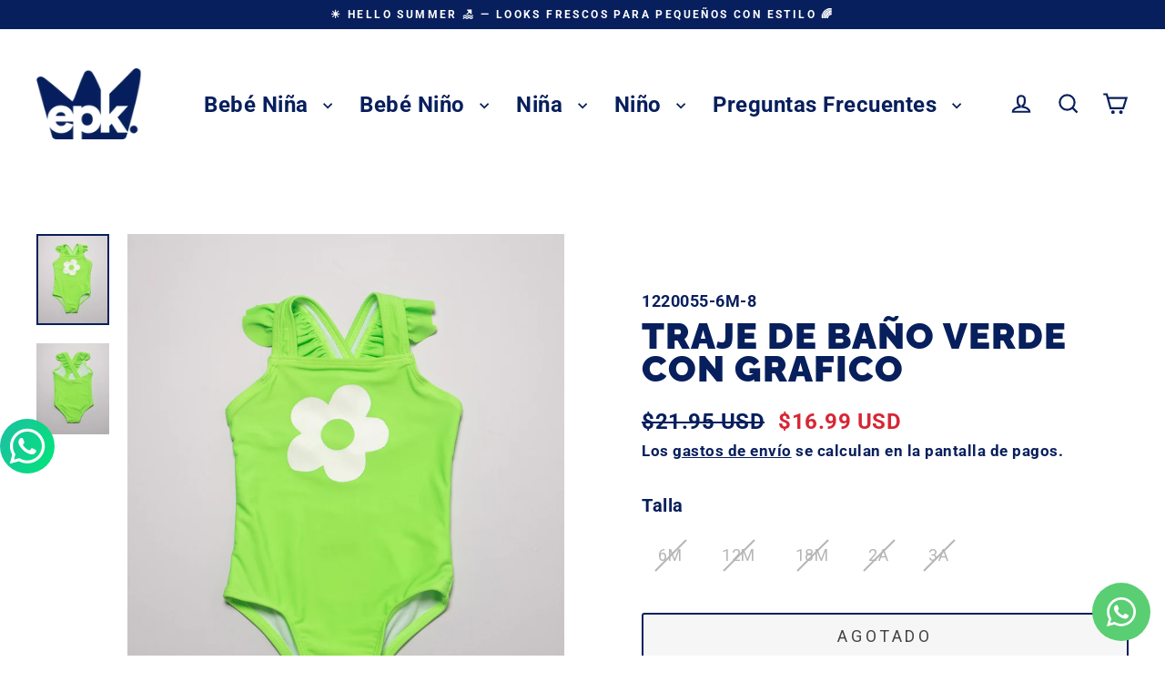

--- FILE ---
content_type: text/html; charset=utf-8
request_url: https://www.epkpanama.com/products/traje-de-bano-verde-con-grafico
body_size: 33966
content:
<!doctype html>
<html class="no-js" lang="es" dir="ltr">
<head>
  <meta charset="utf-8">
  <meta http-equiv="X-UA-Compatible" content="IE=edge">
  <meta name="viewport" content="width=device-width,initial-scale=1">
  <meta name="theme-color" content="#081f5d">
  <link rel="canonical" href="https://www.epkpanama.com/products/traje-de-bano-verde-con-grafico">
  <link rel="preconnect" href="https://cdn.shopify.com" crossorigin>
  <link rel="preconnect" href="https://fonts.shopifycdn.com" crossorigin>
  <link rel="dns-prefetch" href="https://productreviews.shopifycdn.com">
  <link rel="dns-prefetch" href="https://ajax.googleapis.com">
  <link rel="dns-prefetch" href="https://maps.googleapis.com">
  <link rel="dns-prefetch" href="https://maps.gstatic.com"><link rel="shortcut icon" href="//www.epkpanama.com/cdn/shop/files/logo_completo_para_corporeo_FINAL_413e9a3f-c6a8-4b8d-9e20-03cf17d45ee9_32x32.png?v=1631840483" type="image/png" /><title>Traje de baño verde con grafico
&ndash; EPK Panamá
</title>
<meta name="description" content="Traje de baño verde con gráfico de flor blanca, 80% poliester 20% spandex"><meta property="og:site_name" content="EPK Panamá">
  <meta property="og:url" content="https://www.epkpanama.com/products/traje-de-bano-verde-con-grafico">
  <meta property="og:title" content="Traje de baño verde con grafico">
  <meta property="og:type" content="product">
  <meta property="og:description" content="Traje de baño verde con gráfico de flor blanca, 80% poliester 20% spandex"><meta property="og:image" content="http://www.epkpanama.com/cdn/shop/products/91bed3c0db6590631414cdb36675dba6_1200x1200.png?v=1653102386"><meta property="og:image" content="http://www.epkpanama.com/cdn/shop/products/0e2accbb79658e294a875ac9de6403d0_1200x1200.png?v=1653102421">
  <meta property="og:image:secure_url" content="https://www.epkpanama.com/cdn/shop/products/91bed3c0db6590631414cdb36675dba6_1200x1200.png?v=1653102386"><meta property="og:image:secure_url" content="https://www.epkpanama.com/cdn/shop/products/0e2accbb79658e294a875ac9de6403d0_1200x1200.png?v=1653102421">
  <meta name="twitter:site" content="@">
  <meta name="twitter:card" content="summary_large_image">
  <meta name="twitter:title" content="Traje de baño verde con grafico">
  <meta name="twitter:description" content="Traje de baño verde con gráfico de flor blanca, 80% poliester 20% spandex">
<script>window.performance && window.performance.mark && window.performance.mark('shopify.content_for_header.start');</script><meta name="google-site-verification" content="h0XlofuT1d00QgSzUH87gtRruv1K_CEyrceyESy9n4U">
<meta id="shopify-digital-wallet" name="shopify-digital-wallet" content="/28608692284/digital_wallets/dialog">
<link rel="alternate" type="application/json+oembed" href="https://www.epkpanama.com/products/traje-de-bano-verde-con-grafico.oembed">
<script async="async" src="/checkouts/internal/preloads.js?locale=es-PA"></script>
<script id="shopify-features" type="application/json">{"accessToken":"58f7dbc2dfe866f523a09a325c496d80","betas":["rich-media-storefront-analytics"],"domain":"www.epkpanama.com","predictiveSearch":true,"shopId":28608692284,"locale":"es"}</script>
<script>var Shopify = Shopify || {};
Shopify.shop = "epk-uat.myshopify.com";
Shopify.locale = "es";
Shopify.currency = {"active":"USD","rate":"1.0"};
Shopify.country = "PA";
Shopify.theme = {"name":"Updated copy of Ultima Version","id":173310181671,"schema_name":"Streamline","schema_version":"6.5.2","theme_store_id":872,"role":"main"};
Shopify.theme.handle = "null";
Shopify.theme.style = {"id":null,"handle":null};
Shopify.cdnHost = "www.epkpanama.com/cdn";
Shopify.routes = Shopify.routes || {};
Shopify.routes.root = "/";</script>
<script type="module">!function(o){(o.Shopify=o.Shopify||{}).modules=!0}(window);</script>
<script>!function(o){function n(){var o=[];function n(){o.push(Array.prototype.slice.apply(arguments))}return n.q=o,n}var t=o.Shopify=o.Shopify||{};t.loadFeatures=n(),t.autoloadFeatures=n()}(window);</script>
<script id="shop-js-analytics" type="application/json">{"pageType":"product"}</script>
<script defer="defer" async type="module" src="//www.epkpanama.com/cdn/shopifycloud/shop-js/modules/v2/client.init-shop-cart-sync_-aut3ZVe.es.esm.js"></script>
<script defer="defer" async type="module" src="//www.epkpanama.com/cdn/shopifycloud/shop-js/modules/v2/chunk.common_jR-HGkUL.esm.js"></script>
<script type="module">
  await import("//www.epkpanama.com/cdn/shopifycloud/shop-js/modules/v2/client.init-shop-cart-sync_-aut3ZVe.es.esm.js");
await import("//www.epkpanama.com/cdn/shopifycloud/shop-js/modules/v2/chunk.common_jR-HGkUL.esm.js");

  window.Shopify.SignInWithShop?.initShopCartSync?.({"fedCMEnabled":true,"windoidEnabled":true});

</script>
<script>(function() {
  var isLoaded = false;
  function asyncLoad() {
    if (isLoaded) return;
    isLoaded = true;
    var urls = ["https:\/\/cdn.shopify.com\/s\/files\/1\/0033\/3538\/9233\/files\/31aug26paidd20_free_final_73a19.js?v=1617136171\u0026shop=epk-uat.myshopify.com","https:\/\/a.mailmunch.co\/widgets\/site-840644-06b9f1dd1d414c65d846b42b723daba3daee633a.js?shop=epk-uat.myshopify.com","https:\/\/a.mailmunch.co\/widgets\/site-840644-06b9f1dd1d414c65d846b42b723daba3daee633a.js?shop=epk-uat.myshopify.com","https:\/\/plugin.brevo.com\/integrations\/api\/automation\/script?user_connection_id=624f8308055117534f5138d7\u0026ma-key=wz3abzprscefp2yrs6bvl71z\u0026shop=epk-uat.myshopify.com","https:\/\/plugin.brevo.com\/integrations\/api\/sy\/cart_tracking\/script?user_connection_id=624f8308055117534f5138d7\u0026ma-key=wz3abzprscefp2yrs6bvl71z\u0026shop=epk-uat.myshopify.com","https:\/\/static.klaviyo.com\/onsite\/js\/klaviyo.js?company_id=Xj7Npt\u0026shop=epk-uat.myshopify.com","https:\/\/static.klaviyo.com\/onsite\/js\/klaviyo.js?company_id=SGwKiz\u0026shop=epk-uat.myshopify.com","https:\/\/cdn.shopify.com\/s\/files\/1\/0033\/3538\/9233\/files\/pushdaddy_a3.js?shop=epk-uat.myshopify.com","https:\/\/cdn.tmnls.reputon.com\/assets\/widget.js?shop=epk-uat.myshopify.com","https:\/\/cdn-scripts.signifyd.com\/shopify\/script-tag.js?shop=epk-uat.myshopify.com","https:\/\/api.fastbundle.co\/scripts\/src.js?shop=epk-uat.myshopify.com","https:\/\/api.fastbundle.co\/scripts\/script_tag.js?shop=epk-uat.myshopify.com","\/\/cdn.shopify.com\/s\/files\/1\/0257\/0108\/9360\/t\/85\/assets\/usf-license.js?shop=epk-uat.myshopify.com","https:\/\/shopify.shopthelook.app\/shopthelook.js?shop=epk-uat.myshopify.com","https:\/\/cdn.s3.pop-convert.com\/pcjs.production.min.js?unique_id=epk-uat.myshopify.com\u0026shop=epk-uat.myshopify.com","https:\/\/script.pop-convert.com\/new-micro\/production.pc.min.js?unique_id=epk-uat.myshopify.com\u0026shop=epk-uat.myshopify.com","https:\/\/tools.luckyorange.com\/core\/lo.js?site-id=52ff8320\u0026shop=epk-uat.myshopify.com","https:\/\/cdn.shopify.com\/s\/files\/1\/0033\/3538\/9233\/files\/pushdaddy_a7_livechat1_new2.js?v=1707659950\u0026shop=epk-uat.myshopify.com","https:\/\/coupon.bestfreecdn.com\/storage\/js\/coupon-28608692284.js?ver=137\u0026shop=epk-uat.myshopify.com","https:\/\/fbt.kaktusapp.com\/storage\/js\/kaktus_fbt-epk-uat.myshopify.com.js?ver=40\u0026shop=epk-uat.myshopify.com"];
    for (var i = 0; i < urls.length; i++) {
      var s = document.createElement('script');
      s.type = 'text/javascript';
      s.async = true;
      s.src = urls[i];
      var x = document.getElementsByTagName('script')[0];
      x.parentNode.insertBefore(s, x);
    }
  };
  if(window.attachEvent) {
    window.attachEvent('onload', asyncLoad);
  } else {
    window.addEventListener('load', asyncLoad, false);
  }
})();</script>
<script id="__st">var __st={"a":28608692284,"offset":-18000,"reqid":"aa00af4c-f020-461e-96fa-54b7b8c9966a-1768979909","pageurl":"www.epkpanama.com\/products\/traje-de-bano-verde-con-grafico","u":"d23981a4cba8","p":"product","rtyp":"product","rid":6901176041532};</script>
<script>window.ShopifyPaypalV4VisibilityTracking = true;</script>
<script id="captcha-bootstrap">!function(){'use strict';const t='contact',e='account',n='new_comment',o=[[t,t],['blogs',n],['comments',n],[t,'customer']],c=[[e,'customer_login'],[e,'guest_login'],[e,'recover_customer_password'],[e,'create_customer']],r=t=>t.map((([t,e])=>`form[action*='/${t}']:not([data-nocaptcha='true']) input[name='form_type'][value='${e}']`)).join(','),a=t=>()=>t?[...document.querySelectorAll(t)].map((t=>t.form)):[];function s(){const t=[...o],e=r(t);return a(e)}const i='password',u='form_key',d=['recaptcha-v3-token','g-recaptcha-response','h-captcha-response',i],f=()=>{try{return window.sessionStorage}catch{return}},m='__shopify_v',_=t=>t.elements[u];function p(t,e,n=!1){try{const o=window.sessionStorage,c=JSON.parse(o.getItem(e)),{data:r}=function(t){const{data:e,action:n}=t;return t[m]||n?{data:e,action:n}:{data:t,action:n}}(c);for(const[e,n]of Object.entries(r))t.elements[e]&&(t.elements[e].value=n);n&&o.removeItem(e)}catch(o){console.error('form repopulation failed',{error:o})}}const l='form_type',E='cptcha';function T(t){t.dataset[E]=!0}const w=window,h=w.document,L='Shopify',v='ce_forms',y='captcha';let A=!1;((t,e)=>{const n=(g='f06e6c50-85a8-45c8-87d0-21a2b65856fe',I='https://cdn.shopify.com/shopifycloud/storefront-forms-hcaptcha/ce_storefront_forms_captcha_hcaptcha.v1.5.2.iife.js',D={infoText:'Protegido por hCaptcha',privacyText:'Privacidad',termsText:'Términos'},(t,e,n)=>{const o=w[L][v],c=o.bindForm;if(c)return c(t,g,e,D).then(n);var r;o.q.push([[t,g,e,D],n]),r=I,A||(h.body.append(Object.assign(h.createElement('script'),{id:'captcha-provider',async:!0,src:r})),A=!0)});var g,I,D;w[L]=w[L]||{},w[L][v]=w[L][v]||{},w[L][v].q=[],w[L][y]=w[L][y]||{},w[L][y].protect=function(t,e){n(t,void 0,e),T(t)},Object.freeze(w[L][y]),function(t,e,n,w,h,L){const[v,y,A,g]=function(t,e,n){const i=e?o:[],u=t?c:[],d=[...i,...u],f=r(d),m=r(i),_=r(d.filter((([t,e])=>n.includes(e))));return[a(f),a(m),a(_),s()]}(w,h,L),I=t=>{const e=t.target;return e instanceof HTMLFormElement?e:e&&e.form},D=t=>v().includes(t);t.addEventListener('submit',(t=>{const e=I(t);if(!e)return;const n=D(e)&&!e.dataset.hcaptchaBound&&!e.dataset.recaptchaBound,o=_(e),c=g().includes(e)&&(!o||!o.value);(n||c)&&t.preventDefault(),c&&!n&&(function(t){try{if(!f())return;!function(t){const e=f();if(!e)return;const n=_(t);if(!n)return;const o=n.value;o&&e.removeItem(o)}(t);const e=Array.from(Array(32),(()=>Math.random().toString(36)[2])).join('');!function(t,e){_(t)||t.append(Object.assign(document.createElement('input'),{type:'hidden',name:u})),t.elements[u].value=e}(t,e),function(t,e){const n=f();if(!n)return;const o=[...t.querySelectorAll(`input[type='${i}']`)].map((({name:t})=>t)),c=[...d,...o],r={};for(const[a,s]of new FormData(t).entries())c.includes(a)||(r[a]=s);n.setItem(e,JSON.stringify({[m]:1,action:t.action,data:r}))}(t,e)}catch(e){console.error('failed to persist form',e)}}(e),e.submit())}));const S=(t,e)=>{t&&!t.dataset[E]&&(n(t,e.some((e=>e===t))),T(t))};for(const o of['focusin','change'])t.addEventListener(o,(t=>{const e=I(t);D(e)&&S(e,y())}));const B=e.get('form_key'),M=e.get(l),P=B&&M;t.addEventListener('DOMContentLoaded',(()=>{const t=y();if(P)for(const e of t)e.elements[l].value===M&&p(e,B);[...new Set([...A(),...v().filter((t=>'true'===t.dataset.shopifyCaptcha))])].forEach((e=>S(e,t)))}))}(h,new URLSearchParams(w.location.search),n,t,e,['guest_login'])})(!0,!0)}();</script>
<script integrity="sha256-4kQ18oKyAcykRKYeNunJcIwy7WH5gtpwJnB7kiuLZ1E=" data-source-attribution="shopify.loadfeatures" defer="defer" src="//www.epkpanama.com/cdn/shopifycloud/storefront/assets/storefront/load_feature-a0a9edcb.js" crossorigin="anonymous"></script>
<script data-source-attribution="shopify.dynamic_checkout.dynamic.init">var Shopify=Shopify||{};Shopify.PaymentButton=Shopify.PaymentButton||{isStorefrontPortableWallets:!0,init:function(){window.Shopify.PaymentButton.init=function(){};var t=document.createElement("script");t.src="https://www.epkpanama.com/cdn/shopifycloud/portable-wallets/latest/portable-wallets.es.js",t.type="module",document.head.appendChild(t)}};
</script>
<script data-source-attribution="shopify.dynamic_checkout.buyer_consent">
  function portableWalletsHideBuyerConsent(e){var t=document.getElementById("shopify-buyer-consent"),n=document.getElementById("shopify-subscription-policy-button");t&&n&&(t.classList.add("hidden"),t.setAttribute("aria-hidden","true"),n.removeEventListener("click",e))}function portableWalletsShowBuyerConsent(e){var t=document.getElementById("shopify-buyer-consent"),n=document.getElementById("shopify-subscription-policy-button");t&&n&&(t.classList.remove("hidden"),t.removeAttribute("aria-hidden"),n.addEventListener("click",e))}window.Shopify?.PaymentButton&&(window.Shopify.PaymentButton.hideBuyerConsent=portableWalletsHideBuyerConsent,window.Shopify.PaymentButton.showBuyerConsent=portableWalletsShowBuyerConsent);
</script>
<script>
  function portableWalletsCleanup(e){e&&e.src&&console.error("Failed to load portable wallets script "+e.src);var t=document.querySelectorAll("shopify-accelerated-checkout .shopify-payment-button__skeleton, shopify-accelerated-checkout-cart .wallet-cart-button__skeleton"),e=document.getElementById("shopify-buyer-consent");for(let e=0;e<t.length;e++)t[e].remove();e&&e.remove()}function portableWalletsNotLoadedAsModule(e){e instanceof ErrorEvent&&"string"==typeof e.message&&e.message.includes("import.meta")&&"string"==typeof e.filename&&e.filename.includes("portable-wallets")&&(window.removeEventListener("error",portableWalletsNotLoadedAsModule),window.Shopify.PaymentButton.failedToLoad=e,"loading"===document.readyState?document.addEventListener("DOMContentLoaded",window.Shopify.PaymentButton.init):window.Shopify.PaymentButton.init())}window.addEventListener("error",portableWalletsNotLoadedAsModule);
</script>

<script type="module" src="https://www.epkpanama.com/cdn/shopifycloud/portable-wallets/latest/portable-wallets.es.js" onError="portableWalletsCleanup(this)" crossorigin="anonymous"></script>
<script nomodule>
  document.addEventListener("DOMContentLoaded", portableWalletsCleanup);
</script>

<link id="shopify-accelerated-checkout-styles" rel="stylesheet" media="screen" href="https://www.epkpanama.com/cdn/shopifycloud/portable-wallets/latest/accelerated-checkout-backwards-compat.css" crossorigin="anonymous">
<style id="shopify-accelerated-checkout-cart">
        #shopify-buyer-consent {
  margin-top: 1em;
  display: inline-block;
  width: 100%;
}

#shopify-buyer-consent.hidden {
  display: none;
}

#shopify-subscription-policy-button {
  background: none;
  border: none;
  padding: 0;
  text-decoration: underline;
  font-size: inherit;
  cursor: pointer;
}

#shopify-subscription-policy-button::before {
  box-shadow: none;
}

      </style>

<script>window.performance && window.performance.mark && window.performance.mark('shopify.content_for_header.end');</script>

  <script>
    var theme = {
      stylesheet: "//www.epkpanama.com/cdn/shop/t/76/assets/theme.css?v=74431683247610155591734034234",
      template: "product",
      routes: {
        home: "/",
        cart: "/cart.js",
        cartPage: "/cart",
        cartAdd: "/cart/add.js",
        cartChange: "/cart/change.js",
        predictiveSearch: "/search/suggest"
      },
      strings: {
        addToCart: "Agregar al carrito",
        soldOut: "Agotado",
        unavailable: "No disponible",
        regularPrice: "Precio habitual",
        salePrice: "Precio de oferta",
        inStockLabel: "En stock",
        oneStockLabel: "[count] en stock",
        otherStockLabel: "[count] en stock",
        willNotShipUntil: "Será enviado después [date]",
        willBeInStockAfter: "Estará disponible después [date]",
        waitingForStock: "Pedido pendiente, envío pronto",
        cartItems: "[count] artículos",
        cartConfirmDelete: "¿Está seguro de que desea eliminar este artículo?",
        cartTermsConfirmation: "Debe aceptar los términos y condiciones de venta para pagar",
        maxQuantity: "Solo puedes tener [quantity] de [title] en tu carrito."
      },
      settings: {
        cartType: "page",
        isCustomerTemplate: false,
        moneyFormat: "${{amount}} USD",
        quickView: true,
        hoverProductGrid: true,
        themeName: 'Streamline',
        themeVersion: "6.5.2",
        predictiveSearchType: null,
      }
    };

    document.documentElement.className = document.documentElement.className.replace('no-js', 'js');
  </script><style data-shopify>:root {
    --typeHeaderPrimary: Raleway;
    --typeHeaderFallback: sans-serif;
    --typeHeaderSize: 40px;
    --typeHeaderStyle: normal;
    --typeHeaderWeight: 900;
    --typeHeaderLineHeight: 0.9;
    --typeHeaderSpacing: 0.025em;

    --typeBasePrimary:Roboto;
    --typeBaseFallback:sans-serif;
    --typeBaseSize: 20px;
    --typeBaseWeight: 700;
    --typeBaseStyle: normal;
    --typeBaseSpacing: 0.025em;
    --typeBaseLineHeight: 1.6;

    
      --buttonRadius: 3px;
    

    --iconWeight: 5px;
    --iconLinecaps: miter;
  }

  

  .hero {
    background-image: linear-gradient(100deg, #000000 40%, #212121 63%, #000000 79%);
  }

  .placeholder-content,
  .image-wrap,
  .skrim__link,
  .pswp__img--placeholder {
    background-image: linear-gradient(100deg, #ffffff 40%, #f7f7f7 63%, #ffffff 79%);
  }</style><style>
  @font-face {
  font-family: Raleway;
  font-weight: 900;
  font-style: normal;
  font-display: swap;
  src: url("//www.epkpanama.com/cdn/fonts/raleway/raleway_n9.259346ec38ffc48d01e8e17ed4cc049b1f170535.woff2") format("woff2"),
       url("//www.epkpanama.com/cdn/fonts/raleway/raleway_n9.99d512687b4137f65e71bdf1ce52a546b399ea1a.woff") format("woff");
}

  @font-face {
  font-family: Roboto;
  font-weight: 700;
  font-style: normal;
  font-display: swap;
  src: url("//www.epkpanama.com/cdn/fonts/roboto/roboto_n7.f38007a10afbbde8976c4056bfe890710d51dec2.woff2") format("woff2"),
       url("//www.epkpanama.com/cdn/fonts/roboto/roboto_n7.94bfdd3e80c7be00e128703d245c207769d763f9.woff") format("woff");
}


  @font-face {
  font-family: Roboto;
  font-weight: 900;
  font-style: normal;
  font-display: swap;
  src: url("//www.epkpanama.com/cdn/fonts/roboto/roboto_n9.0c184e6fa23f90226ecbf2340f41a7f829851913.woff2") format("woff2"),
       url("//www.epkpanama.com/cdn/fonts/roboto/roboto_n9.7211b7d111ec948ac853161b9ab0c32728753cde.woff") format("woff");
}

  @font-face {
  font-family: Roboto;
  font-weight: 700;
  font-style: italic;
  font-display: swap;
  src: url("//www.epkpanama.com/cdn/fonts/roboto/roboto_i7.7ccaf9410746f2c53340607c42c43f90a9005937.woff2") format("woff2"),
       url("//www.epkpanama.com/cdn/fonts/roboto/roboto_i7.49ec21cdd7148292bffea74c62c0df6e93551516.woff") format("woff");
}

  @font-face {
  font-family: Roboto;
  font-weight: 900;
  font-style: italic;
  font-display: swap;
  src: url("//www.epkpanama.com/cdn/fonts/roboto/roboto_i9.8bf6d9508a9a9d1b2375b9f0abd9bf21e05bfc81.woff2") format("woff2"),
       url("//www.epkpanama.com/cdn/fonts/roboto/roboto_i9.96d6ec64d624107ce21cf389327592d9f557d5b8.woff") format("woff");
}


  body,
  input,
  textarea,
  button,
  select {
    -webkit-font-smoothing: antialiased;
    -webkit-text-size-adjust: 100%;
    text-rendering: optimizeSpeed;
    font-family: var(--typeBasePrimary), var(--typeBaseFallback);
    font-size: calc(var(--typeBaseSize) * 0.85);
    font-weight: var(--typeBaseWeight);
    font-style: var(--typeBaseStyle);
    letter-spacing: var(--typeBaseSpacing);
    line-height: var(--typeBaseLineHeight);
  }

  @media only screen and (min-width: 769px) {
    body,
    input,
    textarea,
    button,
    select {
      font-size: var(--typeBaseSize);
    }
  }

  .page-container,
  .overscroll-loader {
    display: none;
  }

  h1, .h1,
  h3, .h3,
  h4, .h4,
  h5, .h5,
  h6, .h6,
  .section-header__title {
    font-family: var(--typeHeaderPrimary), var(--typeHeaderFallback);
    font-weight: var(--typeHeaderWeight);
    font-style: normal;
    letter-spacing: var(--typeHeaderSpacing);
    line-height: var(--typeHeaderLineHeight);
    word-break: break-word;

    
      text-transform: uppercase;
    
  }

  h2, .h2 {
    font-family: var(--typeBasePrimary), var(--typeBaseFallback);
    font-weight: var(--typeBaseWeight);
    letter-spacing: var(--typeBaseSpacing);
    line-height: var(--typeBaseLineHeight);
  }

  
  @keyframes pulse-fade {
    0% {
      opacity: 0;
    }
    50% {
      opacity: 1;
    }
    100% {
      opacity: 0;
    }
  }

  .splash-screen {
    box-sizing: border-box;
    display: flex;
    position: fixed;
    left: 0;
    top: 0;
    right: 0;
    bottom: 0;
    align-items: center;
    justify-content: center;
    z-index: 10001;
    background-color: #ffffff;
  }

  .splash-screen__loader {
    max-width: 190px;
  }

  @media only screen and (min-width: 769px) {
    .splash-screen__loader {
      max-width: 190px;
    }
  }

  .splash-screen img {
    display: block;
    max-width: 100%;
    border: 0 none;
    height: auto;
    animation: pulse-fade 0.4s infinite linear;
  }

  .loader-text {
    letter-spacing: 0.2em;
    font-size: 1.5em;
    text-transform: uppercase;
    animation: pulse-fade 0.4s infinite linear;
  }

  .loader-logo {
    display: none;
    position: fixed;
    left: 0;
    top: 0;
    right: 0;
    bottom: 0;
    align-items: center;
    justify-content: center;
    background-color: #ffffff;
    z-index: 6000;
  }

  .loader-logo__img {
    display: block;
  }

  .transition-body {
    opacity: 0;
  }

  .btn--loading span:after {
    content: "Cargando";
  }
</style>
<link href="//www.epkpanama.com/cdn/shop/t/76/assets/theme.css?v=74431683247610155591734034234" rel="stylesheet" type="text/css" media="all" />
<script src="//www.epkpanama.com/cdn/shop/t/76/assets/vendor-v6.js" defer="defer"></script>
  <script src="//www.epkpanama.com/cdn/shop/t/76/assets/theme.js?v=73629054789596625931734034219" defer="defer"></script>
<!-- BEGIN app block: shopify://apps/boostpop-popups-banners/blocks/app-embed/8b4a8c56-21b5-437e-95f9-cd5dc65ceb49 --><script>
    // Create app element in main document for widget to render to
    function createAppElement() {
        var appDiv = document.createElement('div');
        appDiv.id = 'boost-pop-container';
        appDiv.style = 'display: block !important';

        document.body.appendChild(appDiv);
    }

    // Load widget script and move to Shadow DOM after load
    function loadWidgetScript() {
        var script = document.createElement('script');

        script.src = 'https://cdn.shopify.com/extensions/019bc7a2-55ac-7a12-89a5-64876df14eba/boost-pop-up-21/assets/ap.min.js';
        script.async = true;

        document.head.appendChild(script);
    }

    function initializeApp() {
        createAppElement();
        loadWidgetScript();
    }

    // Execute immediately if DOM is already loaded, otherwise wait for DOMContentLoaded
    if (document.readyState === 'loading') {
        document.addEventListener('DOMContentLoaded', initializeApp);
    } else {
        initializeApp();
    }
</script>

<script src="https://cdn.shopify.com/extensions/019bc7a2-55ac-7a12-89a5-64876df14eba/boost-pop-up-21/assets/polyfill.min.js" async></script>
<script src="https://cdn.shopify.com/extensions/019bc7a2-55ac-7a12-89a5-64876df14eba/boost-pop-up-21/assets/maska.js" async></script>

<script>
    // Function to make IE9+ support forEach:
    if (window.NodeList && !NodeList.prototype.forEach) {
        NodeList.prototype.forEach = Array.prototype.forEach;
    }
</script>

<!-- END app block --><!-- BEGIN app block: shopify://apps/pushdaddy-whatsapp-chat-api/blocks/app-embed/e3f2054d-bf7b-4e63-8db3-00712592382c -->
  
<script>
   var random_numberyryt = "id" + Math.random().toString(16).slice(2);
</script>

 <div id="shopify-block-placeholder_pdaddychat" class="shopify-block shopify-app-block" data-block-handle="app-embed">
 </div>

<script>
  document.getElementById('shopify-block-placeholder_pdaddychat').id = 'shopify-block-' + random_numberyryt;
if (!window.wwhatsappJs_new2a) {
    try {
        window.wwhatsappJs_new2a = {};
        wwhatsappJs_new2a.WhatsApp_new2a = {
            metafields: {
                shop: "epk-uat.myshopify.com",
                settings: {"block_order":["15000005706"],"blocks":{"15000005706":{"disabled":"0","number":"50764504042","name":"Carolina","label":"Ventas","avatar":"https://cdn.shopify.com/s/files/1/0033/3538/9233/files/amoiatedf.gif?v=1637917265","online":"0","timezone":"America/Bogota","cid":"15000005706","ciiid":"5725","websiteee":"epkpanama.com","sunday":{"enabled":"1","range":"1,1439"},"monday":{"enabled":"1","range":"1,1439"},"tuesday":{"enabled":"1","range":"1,1439"},"wednesday":{"enabled":"1","range":"1,1439"},"thursday":{"enabled":"1","range":"1,1439"},"friday":{"enabled":"1","range":"1,1439"},"saturday":{"enabled":"1","range":"1,1439"},"offline":"Hola, estoy en receso, en breve te contesto","chat":{"enabled":"1","greeting":"Hola, soy caro, estoy aquí para ayudarte con tu compra"},"message":"Te puedo ayudar?","page_url":"0"}},"style":{"pattern":"29","customized":{"enabled":"0","color":"#ffffff","background":"#2ed85e","background_img":"","svg_color":"","background_img_main":"","button_animation":"","background_pic_header":"","auto_start":"9999000","hide_buttonsx":"0","icon_width":"60","chat_width":"376","border_radius":"50","icon_position":"12","compact_normal":"0","secondary_button":"0","secondary_button_link":"0","secondary_text":"","pages_display":"/pages/,/,/collections/,/products/,/cart/,/orders/,/checkouts/,/blogs/,/password/","updown_bottom":"200","labelradius":"8","updown_bottom_m":"20","updown_bottom2":"0","widget_optin":"","leftright_label":"0","updown_share":"30","secondary_button_bgcolor":"#ffffff","secondary_button_tcolor":"#0084FF ","secondary_button_lcolor":"#0084FF ","leftt_rightt":"1","leftt_rightt_sec":"3","animation_count":"infinite","font_weight":"600","animation_iteration":"99999","extend_header_img":"1","font":"Helvetica","font_size":"16","abandned_cart_enabled":"1","auto_hide_share":"10000000000","auto_hide_chat":"10000000000","final_leftright_second_position":"right","remove_bottom":"0","header_text_color":"#","header_bg_color":"#","pushnotifiction":"1","share_icons_display":"Whatsapp","share_size":"26","share_radius":"0","svg_yes":"0","svg_yes_icon":"0","share_trans":"1","what_bg":"","body_bgcolor":"","abandoned_kakkar":"0","shadow_yn":"0","mobile_label_yn":"1","google_ec":"whatsapp_pushdaddy","google_el":"whatsapp_pushdaddy","google_ea":"whatsapp_pushdaddy","fpixel_en":"whatsapp_pushdaddy","insta_username":"","fb_username":"","email_username":"","faq_yn":"0","chatbox_radius":"8","clicktcart_text":"We are 24x7 available for chat. feel free to chat","live_whatsapp":"1","live_whatsapp_mobile":"1","bot_yn":"0","advance_bot":"0","botus":"1","clicktcart_anim_c":"pwapp-onlyonce","clicktcart":"0","ctaction_animation":"pwapp-bounce","order_conf":false,"whatsapp_yn":"0","header_posit_img":"center","remove_bg":"0","img_cntt":"10000000000000000","ordertrack_url":"","chatbox_height":"50","title_textsize":"24","waving_img":"","merged_icons":"0","merged_icons_display":"NO","blink_circle":"1","blink_animation":"pwapp-emitting","blink_circle_color":"#fff","blink_circle_bg":"red","trackingon":"0","chatnow_color":"black","label_bgcolor":"#fff","faq_color":"black","leftrightclose":"right","header_flat":"1","adddv_bott":"","etext1":"Please introduce yourself","etext2":"Enter your email","etext3":"Send","etext4":"Thank You","etext5":"2000","scaleicon":"1","scaleicon_m":"1","emailpop":"0","signuppopup":"","flyer_chat":"0","flyer_chat_m":"0","flyer_text":"","flyer_img":"","merge_bot_button":"0","wallyn":"0","lang_support":"en"}},"share":{"desktop":{"disabled":"1","position":"right"},"mobile":{"disabled":"1","position":"right"},"style":{"color":"#ffffff","background":"#2ed85e"},"texts":{"button":"compartir","message":"Mira esto"}},"push_notif":{"headertttext":"No te pierdas ninguna venta 🛍️","bodytextt":"Suscríbete para recibir actualizaciones sobre nuevos productos y promociones exclusivas","acceppttextt":"Aceptar","dennnyyextt":"Rechazar"},"addtocart":{"style":{"mobile":"0","desktop":"0","replace_yn":"","but_bgcolor":"","but_tcolor":"","but_fsize":"0","but_radius":"0","button_wid":"0","button_pad":"0","but_bor_col":"","but_bor_wid":"0"},"texts":{"but_label1":"","but_link1":"","but_label2":"","but_link2":""}},"faq_quick_reply":[],"faq_block_order":[],"faq_blocks":[],"faq_texts":{"category":"FAQ Categories","featured":"General questions","search":"Search on Helpdesk","results":"Results for terms","no_results":"Sorry, no results found. Please try another keyword."},"track_url":"https://way2enjoy.com/shopify/1/whatsapp-chat/tracking_1.php","charge":true,"desktop":{"disabled":"0","position":"left","layout":"button"},"mobile":{"disabled":"0","position":"right","layout":"button"},"texts":{"title":"Hola 👋","description":"Hola amig@","prefilledt":"Te puedo ayudar?","note":"Normalmente respondemos en minutos","button":"","button_m":"","bot_tri_button":"Order Status","placeholder":"Envía un mensaje","emoji_search":"Search emoji…","emoji_frequently":"Frequently used","emoji_people":"People","emoji_nature":"Nature","emoji_objects":"Objects","emoji_places":"Places","emoji_symbols":"Symbols","emoji_not_found":"No emoji could be found"}},
				
            }
        };
        // Any additional code...
    } catch (e) {
        console.error('An error occurred in the script:', e);
    }
}

  const blocksyyy = wwhatsappJs_new2a.WhatsApp_new2a.metafields.settings.blocks;
for (const blockId in blocksyyy) {
    if (blocksyyy.hasOwnProperty(blockId)) {
        const block = blocksyyy[blockId]; 
        const ciiid_value = block.ciiid;   
        const pdaddy_website = block.websiteee;   

		
		
         localStorage.setItem('pdaddy_ciiid', ciiid_value);
		          localStorage.setItem('pdaddy_website', pdaddy_website);
       // console.log(`Stored ciiid for block ${blockId}: ${ciiid_value}`);
    }
}




</script>






<!-- END app block --><!-- BEGIN app block: shopify://apps/1clickpopup/blocks/main/233742b9-16cb-4f75-9de7-3fe92c29fdff --><script>
  window.OneClickPopup = {}
  
</script>
<script src="https://cdn.shopify.com/extensions/019bbba0-a286-78cc-87d6-1c77a3a0112a/1click-popup-51/assets/1click-popup-snippet.js" async></script>


<!-- END app block --><!-- BEGIN app block: shopify://apps/whatsapp-button/blocks/app-embed-block/96d80a63-e860-4262-a001-8b82ac4d00e6 --><script>
    (function() {
        function asyncLoad() {
            var url = 'https://whatsapp-button.eazeapps.io/api/buttonInstallation/scriptTag?shopId=43771&v=1758650046';
            var s = document.createElement('script');
            s.type = 'text/javascript';
            s.async = true;
            s.src = url;
            var x = document.getElementsByTagName('script')[0];
            x.parentNode.insertBefore(s, x);
        };
        if(window.attachEvent) {
            window.attachEvent('onload', asyncLoad);
        } else {
            window.addEventListener('load', asyncLoad, false);
        }
    })();
</script>

<!-- END app block --><!-- BEGIN app block: shopify://apps/also-bought/blocks/app-embed-block/b94b27b4-738d-4d92-9e60-43c22d1da3f2 --><script>
    window.codeblackbelt = window.codeblackbelt || {};
    window.codeblackbelt.shop = window.codeblackbelt.shop || 'epk-uat.myshopify.com';
    
        window.codeblackbelt.productId = 6901176041532;</script><script src="//cdn.codeblackbelt.com/widgets/also-bought/main.min.js?version=2026012102-0500" async></script>
<!-- END app block --><!-- BEGIN app block: shopify://apps/tipo-related-products/blocks/app-embed/75cf2d86-3988-45e7-8f28-ada23c99704f --><script type="text/javascript">
  
    
    
    var Globo = Globo || {};
    window.Globo.RelatedProducts = window.Globo.RelatedProducts || {}; window.moneyFormat = "${{amount}} USD"; window.shopCurrency = "USD";
    window.globoRelatedProductsConfig = {
      __webpack_public_path__ : "https://cdn.shopify.com/extensions/019a6293-eea2-75db-9d64-cc7878a1288f/related-test-cli3-121/assets/", apiUrl: "https://related-products.globo.io/api", alternateApiUrl: "https://related-products.globo.io",
      shop: "epk-uat.myshopify.com", domain: "www.epkpanama.com",themeOs20: true, page: 'product',
      customer:null,
      urls:  { search: "\/search", collection: "\/collections" },
      translation: {"add_to_cart":"AGREGAR AL CARRITO","added_to_cart":"Agregado al carrito","add_to_cart_short":"","added_to_cart_short":"","add_selected_to_cart":"Agregar seleccionados al carrito","added_selected_to_cart":"Agregado seleccionado al carrito","sale":"Oferta","total_price":"Precio total:","this_item":"Éste ítem:","sold_out":"Agotado"},
      settings: {"hidewatermark":false,"redirect":true,"new_tab":false,"image_ratio":"100:100","hidden_tags":null,"exclude_tags":null,"hidden_collections":null,"carousel_autoplay":false,"carousel_disable_in_mobile":false,"carousel_items":"7","discount":{"enable":false,"condition":"any","type":"percentage","value":10},"sold_out":false,"carousel_loop":false,"carousel_rtl":false,"visible_tags":null},
      boughtTogetherIds: {},
      trendingProducts: [9059806773543,8772970905895,6705316298812,8265534865703,9968242131239,9968242262311,10008120197415,6705316200508,9059801399591,6705317576764,8265541026087,9059800678695,9059807822119,9968239935783,10008117575975,10008115839271,10008119771431,10008117936423,9968235741479,9968236331303,8772943053095,10008114987303,10008115675431,10008118984999,10008119640359,9968226304295,9968225780007,9968226107687,10008114069799,10008117281063,10008117772583,10008117870887,10008117838119,9968238657831,9656407982375,10008118067495,10008110268711,8772867719463,9059773710631,10008109875495,8772944953639,10008119083303,6901379366972,9968229744935,10008118264103,10008116429095,9968226631975,9968227516711,9968227549479,10008112333095],
      productBoughtTogether: {"type":"product_bought_together","enable":0,"title":{"text":"Look","color":"#212121","fontSize":"25","align":"center"},"limit":10,"maxWidth":1170,"conditions":[{"id":"bought_together","name":"Bought together","status":0},{"id":"manual","name":"Manual","status":1},{"id":"vendor","name":"Same current product vendor","status":0,"type":"same"},{"id":"type","name":"Same current product type","position":3,"status":0,"type":"same"},{"id":"collection","name":"Same current product collection","status":0,"type":"same"},{"id":"tags","name":"Same current product tags","status":0,"type":"same"},{"id":"global","name":"Products Tagged By \"Recommendation\"","status":0}],"template":{"id":"1","elements":["price","addToCartBtn","variantSelector","saleLabel"],"productTitle":{"fontSize":"15","color":"#212121"},"productPrice":{"fontSize":"14","color":"#212121"},"productOldPrice":{"fontSize":16,"color":"#919191"},"button":{"fontSize":"14","color":"#ffffff","backgroundColor":"#212121"},"saleLabel":{"color":"#fff","backgroundColor":"#c00000"},"this_item":true},"random":false,"subtitle":{"text":null,"color":"#000000","fontSize":18},"selected":true,"discount":true},
      productRelated: {"type":"product_related","enable":true,"title":{"text":"LOOK HERMANOS","color":"#061f5c","fontSize":"35","align":"center"},"limit":100,"maxWidth":1170,"conditions":[{"id":"manual","name":"Manual","status":1},{"id":"bought_together","name":"Bought together","status":0},{"id":"vendor","name":"Same current product vendor","status":0,"type":"same"},{"id":"type","name":"Same current product type","position":3,"status":0,"type":"same"},{"id":"collection","name":"Same current product collection","status":1,"type":"same","rules":[{"id":"260701093948","handle":"look-hermanos","title":"Look Hermanos","image":null}]},{"id":"tags","name":"Same current product tags","status":0,"type":"same"},{"id":"global","name":"Products Tagged By \"Recommendation\"","status":0}],"template":{"id":"1","elements":["saleLabel","customCarousel","price","variantSelector","addToCartBtn"],"productTitle":{"fontSize":"22","color":"#212121"},"productPrice":{"fontSize":"16","color":"#D72735"},"productOldPrice":{"fontSize":"16","color":"#081F5D"},"button":{"fontSize":"12","color":"#ffffff","backgroundColor":"#081F5D"},"saleLabel":{"color":"#fff","backgroundColor":"#D72735"}},"random":false,"subtitle":{"text":null,"color":"#000000","fontSize":"14"},"selected":true,"discount":true},
      cart: {"type":"cart","enable":false,"title":{"text":"Related products","color":"#212121","fontSize":"20","align":"left"},"limit":10,"maxWidth":1170,"conditions":[{"id":"manual","name":"Manual","status":1},{"id":"bought_together","name":"Bought together","status":0},{"id":"tags","name":"Same current product tags","status":0,"type":"same"},{"id":"global","name":"Products Tagged By \"Recommendation\"","status":0}],"template":{"id":"3","elements":["price","addToCartBtn","variantSelector","saleLabel"],"productTitle":{"fontSize":"14","color":"#212121"},"productPrice":{"fontSize":"14","color":"#212121"},"productOldPrice":{"fontSize":16,"color":"#919191"},"button":{"fontSize":"15","color":"#ffffff","backgroundColor":"#212121"},"saleLabel":{"color":"#fff","backgroundColor":"#c00000"}},"random":false,"subtitle":{"text":null,"color":"#000000","fontSize":18},"selected":true,"discount":true},
      basis_collection_handle: 'globo_basis_collection',
      widgets: [],
      offers: [],
      view_name: 'globo.alsobought', cart_properties_name: '_bundle', upsell_properties_name: '_upsell_bundle',
      discounted_ids: [],discount_min_amount: 0,offerdiscounted_ids: [],offerdiscount_min_amount: 0,data: { ids: ["6901176041532"],handles: ["traje-de-bano-verde-con-grafico"], title : "Traje de baño verde con grafico", vendors: ["EPK"], types: ["Traje De Baño"], tags: ["122","Aquatics","Bebé Niña","Verde"], collections: [] },
        
        product: {id: "6901176041532", title: "Traje de baño verde con grafico", handle: "traje-de-bano-verde-con-grafico", price: 1695, compare_at_price: 2195, images: ["//www.epkpanama.com/cdn/shop/products/91bed3c0db6590631414cdb36675dba6.png?v=1653102386"], variants: [{"id":40110448607292,"title":"6M","option1":"6M","option2":null,"option3":null,"sku":"1220055-6M-8","requires_shipping":true,"taxable":true,"featured_image":null,"available":false,"name":"Traje de baño verde con grafico - 6M","public_title":"6M","options":["6M"],"price":1699,"weight":0,"compare_at_price":2195,"inventory_management":"shopify","barcode":null,"requires_selling_plan":false,"selling_plan_allocations":[]},{"id":40110448640060,"title":"12M","option1":"12M","option2":null,"option3":null,"sku":"1220055-12M-8","requires_shipping":true,"taxable":true,"featured_image":null,"available":false,"name":"Traje de baño verde con grafico - 12M","public_title":"12M","options":["12M"],"price":1699,"weight":0,"compare_at_price":2195,"inventory_management":"shopify","barcode":null,"requires_selling_plan":false,"selling_plan_allocations":[]},{"id":40110448672828,"title":"18M","option1":"18M","option2":null,"option3":null,"sku":"1220055-18M-8","requires_shipping":true,"taxable":true,"featured_image":null,"available":false,"name":"Traje de baño verde con grafico - 18M","public_title":"18M","options":["18M"],"price":1699,"weight":0,"compare_at_price":2195,"inventory_management":"shopify","barcode":null,"requires_selling_plan":false,"selling_plan_allocations":[]},{"id":40110448705596,"title":"2A","option1":"2A","option2":null,"option3":null,"sku":"1220055-2A-8","requires_shipping":true,"taxable":true,"featured_image":null,"available":false,"name":"Traje de baño verde con grafico - 2A","public_title":"2A","options":["2A"],"price":1699,"weight":0,"compare_at_price":2195,"inventory_management":"shopify","barcode":null,"requires_selling_plan":false,"selling_plan_allocations":[]},{"id":40110448738364,"title":"3A","option1":"3A","option2":null,"option3":null,"sku":"1220055-3A-8","requires_shipping":true,"taxable":true,"featured_image":null,"available":false,"name":"Traje de baño verde con grafico - 3A","public_title":"3A","options":["3A"],"price":1695,"weight":0,"compare_at_price":2195,"inventory_management":"shopify","barcode":null,"requires_selling_plan":false,"selling_plan_allocations":[]}], available: false, vendor: "EPK", product_type: "Traje De Baño", tags: ["122","Aquatics","Bebé Niña","Verde"], published_at:"2024-11-11 17:47:29 -0500"},cartdata:{ ids: [],handles: [], vendors: [], types: [], tags: [], collections: [] },upselldatas:{},cartitems:[],cartitemhandles: [],manualCollectionsDatas: {},layouts: [],
      no_image_url: "https://cdn.shopify.com/s/images/admin/no-image-large.gif",
      manualRecommendations:[], manualVendors:[], manualTags:[], manualProductTypes:[], manualCollections:[],
      app_version : 2,
      collection_handle: "", curPlan :  "PROFESSIONAL" ,
    }; globoRelatedProductsConfig.settings.hidewatermark= true;
     globoRelatedProductsConfig.manualCollections = []; globoRelatedProductsConfig.manualProductTypes = []; globoRelatedProductsConfig.manualTags = []; globoRelatedProductsConfig.manualVendors = [];   globoRelatedProductsConfig.manualRecommendations["6901176041532"] = ["6901298626620","6901238857788","6901207040060","6901379366972","6901376483388","6901273231420","6901273231420"];   globoRelatedProductsConfig.data.collections = globoRelatedProductsConfig.data.collections.concat(["aquatics","bebe-nina","dcto-2","good-times122"]);globoRelatedProductsConfig.boughtTogetherIds[6901176041532] = false;globoRelatedProductsConfig.upselldatas[6901176041532] = { title: "Traje de baño verde con grafico", collections :["aquatics","bebe-nina","dcto-2","good-times122"], tags:["122","Aquatics","Bebé Niña","Verde"], product_type:"Traje De Baño"};
</script>
<style>
  
</style>
<script>
  document.addEventListener('DOMContentLoaded', function () {
    document.querySelectorAll('[class*=globo_widget_]').forEach(function (el) {
      if (el.clientWidth < 600) {
        el.classList.add('globo_widget_mobile');
      }
    });
  });
</script>

<!-- BEGIN app snippet: globo-alsobought-style -->
<style>
    .ga-products-box .ga-product_image:after{padding-top:100%;}
    @media only screen and (max-width:749px){.return-link-wrapper{margin-bottom:0 !important;}}
    
        
        
            
                
                
                  .ga-products-box .ga-product_image:after{padding-top:100.0%;}
                
            
        
    
    
        

        


            #ga-product_bought_together{max-width:1170px;margin:15px auto;} #ga-product_bought_together h2{color:#212121;font-size:25px;text-align:center;}  #ga-product_bought_together .ga-subtitle{color:#000000;font-size:18px;text-align:center;}  #ga-product_bought_together .ga-product_title, #ga-product_bought_together select.ga-product_variant_select{color:#212121;font-size:15px;} #ga-product_bought_together span.ga-product_price{color:#212121;font-size:14px;}  #ga-product_bought_together .ga-product_oldprice{color:#919191;font-size:16px;}  #ga-product_bought_together button.ga-product_addtocart, #ga-product_bought_together button.ga-addalltocart{color:#ffffff;background-color:#212121;font-size:14px;} #ga-product_bought_together .ga-label_sale{color:#fff;background-color:#c00000;} #ga-product_related{max-width:1170px;margin:15px auto;} #ga-product_related h2{color:#061f5c;font-size:35px;text-align:center;}  #ga-product_related .ga-subtitle{color:#000000;font-size:14px;text-align:center;}  #ga-product_related .ga-product_title, #ga-product_related select.ga-product_variant_select{color:#212121;font-size:22px;} #ga-product_related span.ga-product_price{color:#D72735;font-size:16px;}  #ga-product_related .ga-product_oldprice{color:#081F5D;font-size:16px;}  #ga-product_related button.ga-product_addtocart, #ga-product_related button.ga-addalltocart{color:#ffffff;background-color:#081F5D;font-size:12px;} #ga-product_related .ga-label_sale{color:#fff;background-color:#D72735;}
        
        
        #ga-cart{max-width:1170px;margin:15px auto;} #ga-cart h2{color:#212121;font-size:20px;text-align:left;}  #ga-cart .ga-subtitle{color:#000000;font-size:18px;text-align:left;}  #ga-cart .ga-product_title, #ga-cart select.ga-product_variant_select{color:#212121;font-size:14px;} #ga-cart span.ga-product_price{color:#212121;font-size:14px;}  #ga-cart .ga-product_oldprice{color:#919191;font-size:16px;}  #ga-cart button.ga-product_addtocart, #ga-cart button.ga-addalltocart{color:#ffffff;background-color:#212121;font-size:15px;} #ga-cart .ga-label_sale{color:#fff;background-color:#c00000;}
    </style>
<!-- END app snippet --><!-- BEGIN app snippet: globo-alsobought-template -->
<script id="globoRelatedProductsTemplate2" type="template/html">
  {% if box.template.id == 1 or box.template.id == '1' %}
  <div id="{{box.id}}" data-title="{{box.title.text | escape}}" class="ga ga-template_1 ga-products-box ga-template_themeid_{{ theme_store_id  }}"> {% if box.title and box.title.text and box.title.text != '' %} <h2 class="ga-title section-title"> <span>{{box.title.text}}</span> </h2> {% endif %} {% if box.subtitle and box.subtitle.text and box.subtitle.text != '' %} <div class="ga-subtitle">{{box.subtitle.text}}</div> {% endif %} <div class="ga-products"> <div class="ga-carousel_wrapper"> <div class="ga-carousel gowl-carousel" data-products-count="{{products.size}}"> {% for product in products %} {% assign first_available_variant = false %} {% for variant in product.variants %} {% if first_available_variant == false and variant.available %} {% assign first_available_variant = variant %} {% endif %} {% endfor %} {% if first_available_variant == false %} {% assign first_available_variant = product.variants[0] %} {% endif %} {% if product.images[0] %} {% assign featured_image = product.images[0] | img_url: '350x' %} {% else %} {% assign featured_image = no_image_url | img_url: '350x' %} {% endif %} <div class="ga-product" data-product-id="{{product.id}}"> <a {% if settings.new_tab %} target="_blank" {% endif %} href="/products/{{product.handle}}"> {% if box.template.elements contains 'saleLabel' and first_available_variant.compare_at_price > first_available_variant.price %} <span class="ga-label ga-label_sale">{{translation.sale}}</span> {% endif %} {% unless product.available %} <span class="ga-label ga-label_sold">{{translation.sold_out}}</span> {% endunless %} <div class="ga-product_image ga-product_image_{{product.id}}" id="ga-product_image_{{product.id}}" style="background-image: url('{{featured_image}}')"> <span></span> </div> </a> <a class="ga-product_title  " {% if settings.new_tab %} target="_blank" {% endif %} href="/products/{{product.handle}}">{{product.title}}</a> {% assign variants_size = product.variants | size %} <div class="ga-product_variants-container{% unless box.template.elements contains 'variantSelector' %} ga-hide{% endunless %}"> <select aria-label="Variant" class="ga-product_variant_select {% if variants_size == 1 %}ga-hide{% endif %}"> {% for variant in product.variants %} <option {% if first_available_variant.id == variant.id %} selected {% endif %} {% unless variant.available %} disabled {% endunless %} data-image="{% if variant.featured_image %}{{variant.featured_image.src | img_url: '350x'}}{% else %}{{featured_image}}{% endif %}" data-available="{{variant.available}}" data-compare_at_price="{{variant.compare_at_price}}" data-price="{{variant.price}}" value="{{variant.id}}">{{variant.title}} {% unless variant.available %} - {{translation.sold_out}} {% endunless %} </option> {% endfor %} </select> </div> {% if settings.setHideprice %} {% else %} {% if box.template.elements contains 'price' %} <span class="ga-product_price-container"> <span class="ga-product_price money   {% if first_available_variant.compare_at_price > first_available_variant.price %} ga-product_have_oldprice {% endif %}">{{first_available_variant.price | money}}</span> {% if first_available_variant.compare_at_price > first_available_variant.price %} <s class="ga-product_oldprice money">{{first_available_variant.compare_at_price | money}}</s> {% endif %} </span> {% endif %} {% if box.template.elements contains 'addToCartBtn' %} <button class="ga-product_addtocart" type="button" data-add="{{translation.add_to_cart}}" data-added="{{translation.added_to_cart}}">{{translation.add_to_cart}}</button> {% endif %} {% endif %} </div> {% endfor %} </div> </div> {%- unless settings.hidewatermark == true -%} <p style="text-align: right;font-size:small;display: inline-block !important; width: 100%;">{% if settings.copyright !='' %}{{ settings.copyright }}{%- endif -%}</p>{%- endunless -%} </div> </div>
  {% elsif box.template.id == 2 or box.template.id == '2' %}
  <div id="{{box.id}}" data-title="{{box.title.text | escape}}" class="ga ga-template_2 ga-products-box "> {% if box.title and box.title.text and box.title.text != '' %} <h2 class="ga-title section-title "> <span>{{box.title.text}}</span> </h2> {% endif %} {% if box.subtitle and box.subtitle.text and box.subtitle.text != '' %} <div class="ga-subtitle">{{box.subtitle.text}}</div> {% endif %} {% assign total_price = 0 %} {% assign total_sale_price = 0 %} <div class="ga-products"> <div class="ga-products_image"> {% for product in products %} {% assign first_available_variant = false %} {% for variant in product.variants %} {% if first_available_variant == false and variant.available %} {% assign first_available_variant = variant %} {% endif %} {% endfor %} {% if first_available_variant == false %} {% assign first_available_variant = product.variants[0] %} {% endif %} {% if first_available_variant.available and box.template.selected %} {% assign total_price = total_price | plus: first_available_variant.price %} {% if first_available_variant.compare_at_price > first_available_variant.price %} {% assign total_sale_price = total_sale_price | plus: first_available_variant.compare_at_price %} {% else %} {% assign total_sale_price = total_sale_price | plus: first_available_variant.price %} {% endif %} {% endif %} {% if product.images[0] %} {% assign featured_image = product.images[0] | img_url: '350x' %} {% else %} {% assign featured_image = no_image_url | img_url: '350x' %} {% endif %} <div class="ga-product {% if forloop.last %}last{% endif %}" id="ga-product_{{product.id}}"> <a {% if settings.new_tab %} target="_blank" {% endif %} href="/products/{{product.handle}}"> {% unless product.available %} <span class="ga-label ga-label_sold">{{translation.sold_out}}</span> {% endunless %} <img class="ga-product_image_{{product.id}}" id="ga-product_image_{{product.id}}" src="{{featured_image}}" alt="{{product.title}}"/> </a> </div> {% endfor %} {% if settings.setHideprice %} {% else %} <div class="ga-product-form {% unless total_price > 0 %}ga-hide{% endunless %}"> {% if box.template.elements contains 'price' %} <div> {{translation.total_price}} <span class="ga-product_price ga-product_totalprice money">{{total_price | money}}</span> <span class="ga-product_oldprice ga-product_total_sale_price money {% if total_price >= total_sale_price %} ga-hide {% endif %}">{{ total_sale_price | money}}</span> </div> {% endif %} {% if box.template.elements contains 'addToCartBtn' %} <button class="ga-addalltocart" type="button" data-add="{{translation.add_selected_to_cart}}" data-added="{{translation.added_selected_to_cart}}">{{translation.add_selected_to_cart}}</button> {% endif %} </div> {% endif %} </div> </div> <ul class="ga-products-input"> {% for product in products %} {% assign first_available_variant = false %} {% for variant in product.variants %} {% if first_available_variant == false and variant.available %} {% assign first_available_variant = variant %} {% endif %} {% endfor %} {% if first_available_variant == false %} {% assign first_available_variant = product.variants[0] %} {% endif %} {% if product.images[0] %} {% assign featured_image = product.images[0] | img_url: '350x' %} {% else %} {% assign featured_image = no_image_url | img_url: '350x' %} {% endif %} <li class="ga-product{% unless box.template.selected %} ga-deactive{% endunless %}" data-product-id="{{product.id}}"> <input {% unless product.available %} disabled {% endunless %} class="selectedItem" {% if box.template.selected and product.available == true %} checked {% endif %} type="checkbox" value="{{product.id}}"/> <a class="ga-product_title" {% if settings.new_tab %} target="_blank" {% endif %} href="/products/{{product.handle}}"> {% if product.id == cur_product_id %} <strong>{{translation.this_item}} </strong> {% endif %} {{product.title}} {% unless product.available %} - {{translation.sold_out}} {% endunless %} </a> {% assign variants_size = product.variants | size %} <div class="ga-product_variants-container{% unless box.template.elements contains 'variantSelector' %} ga-hide{% endunless %}"> <select {% unless product.available %} disabled {% endunless %} aria-label="Variant" class="ga-product_variant_select {% if variants_size == 1 %}ga-hide{% endif %}"> {% for variant in product.variants %} <option {% if first_available_variant.id == variant.id %} selected {% endif %} {% unless variant.available %} disabled {% endunless %} data-image="{% if variant.featured_image %}{{variant.featured_image.src | img_url: '100x'}}{% else %}{{featured_image}}{% endif %}" data-available="{{variant.available}}" data-compare_at_price="{{variant.compare_at_price}}" data-price="{{variant.price}}" value="{{variant.id}}">{{variant.title}} {% unless variant.available %} - {{translation.sold_out}} {% endunless %} </option> {% endfor %} </select> </div> {% if settings.setHideprice %} {% else %} {% if box.template.elements contains 'price' %} <span class="ga-product_price-container"> <span class="ga-product_price money   {% if first_available_variant.compare_at_price > first_available_variant.price %} ga-product_have_oldprice {% endif %}">{{first_available_variant.price | money}}</span> {% if first_available_variant.compare_at_price > first_available_variant.price %} <s class="ga-product_oldprice money">{{first_available_variant.compare_at_price | money}}</s> {% endif %} </span> {% endif %} {% endif %} </li> {% endfor %} </ul> {%- unless settings.hidewatermark == true -%} <p style="text-align: right;font-size:small;display: inline-block !important; width: 100%;"> {% if settings.copyright !='' %} {{ settings.copyright }} {%- endif -%} </p> {%- endunless -%} </div>
  {% elsif box.template.id == 3 or box.template.id == '3' %}
  <div id="{{box.id}}" data-title="{{box.title.text | escape}}" class="ga ga-template_3 ga-products-box  "> {% if box.title and box.title.text and box.title.text != '' %} <h2 class="ga-title section-title "> <span>{{box.title.text}}</span> </h2> {% endif %} {% if box.subtitle and box.subtitle.text and box.subtitle.text != '' %} <div class="ga-subtitle">{{box.subtitle.text}}</div> {% endif %} {% assign total_price = 0 %} {% assign total_sale_price = 0 %} <div class="ga-products"> <ul class="ga-products-table"> {% for product in products %} {% assign first_available_variant = false %} {% for variant in product.variants %} {% if first_available_variant == false and variant.available %} {% assign first_available_variant = variant %} {% endif %} {% endfor %} {% if first_available_variant == false %} {% assign first_available_variant = product.variants[0] %} {% endif %} {% if first_available_variant.available and box.template.selected %} {% assign total_price = total_price | plus: first_available_variant.price %} {% if first_available_variant.compare_at_price > first_available_variant.price %} {% assign total_sale_price = total_sale_price | plus: first_available_variant.compare_at_price %} {% else %} {% assign total_sale_price = total_sale_price | plus: first_available_variant.price %} {% endif %} {% endif %} {% if product.images[0] %} {% assign featured_image = product.images[0] | img_url: '100x' %} {% else %} {% assign featured_image = no_image_url | img_url: '100x' %} {% endif %} <li class="ga-product{% unless box.template.selected %} ga-deactive{% endunless %}" data-product-id="{{product.id}}"> <div class="product_main"> <input {% unless product.available %} disabled {% endunless %} class="selectedItem" {% if box.template.selected and product.available == true %} checked {% endif %} type="checkbox" value=""/> <a {% if settings.new_tab %} target="_blank" {% endif %} href="/products/{{product.handle}}" class="ga-products_image"> {% unless product.available %} <span class="ga-label ga-label_sold">{{translation.sold_out}}</span> {% endunless %} <span> <img class="ga-product_image_{{product.id}}" id="ga-product_image_{{product.id}}" src="{{featured_image}}" alt="{{product.title}}"/> </span> </a> <div> <a class="ga-product_title" {% if settings.new_tab %} target="_blank" {% endif %} href="/products/{{product.handle}}"> {% if product.id == cur_product_id %} <strong>{{translation.this_item}} </strong> {% endif %} {{product.title}} {% unless product.available %} - {{translation.sold_out}} {% endunless %} </a> </div> </div> {% assign variants_size = product.variants | size %} <div class="ga-product_variants-container{% unless box.template.elements contains 'variantSelector' %} ga-hide{% endunless %}"> <select {% unless product.available %} disabled {% endunless %} aria-label="Variant" class="ga-product_variant_select {% if variants_size == 1 %}ga-hide{% endif %}"> {% for variant in product.variants %} <option {% if first_available_variant.id == variant.id %} selected {% endif %} {% unless variant.available %} disabled {% endunless %} data-image="{% if variant.featured_image %}{{variant.featured_image.src | img_url: '100x'}}{% else %}{{featured_image}}{% endif %}" data-available="{{variant.available}}" data-compare_at_price="{{variant.compare_at_price}}" data-price="{{variant.price}}" value="{{variant.id}}">{{variant.title}} {% unless variant.available %} - {{translation.sold_out}} {% endunless %} </option> {% endfor %} </select> </div> {% if settings.setHideprice %} {% else %} {% if box.template.elements contains 'price' %} <span class="ga-product_price-container"> <span class="ga-product_price money   {% if first_available_variant.compare_at_price > first_available_variant.price %} ga-product_have_oldprice {% endif %}">{{first_available_variant.price | money}}</span> {% if first_available_variant.compare_at_price > first_available_variant.price %} <s class="ga-product_oldprice money">{{first_available_variant.compare_at_price | money}}</s> {% endif %} </span> {% endif %} {% endif %} </li> {% endfor %} </ul> {% if settings.setHideprice %} {% else %} <div class="ga-product-form{% unless box.template.selected or total_price > 0 %} ga-hide{% endunless %}"> {% if box.template.elements contains 'price' %} <div>{{translation.total_price}} <span class="ga-product_price ga-product_totalprice money">{{total_price | money}}</span> <span class="ga-product_oldprice ga-product_total_sale_price money {% if total_price >= total_sale_price %} ga-hide {% endif %}">{{ total_sale_price | money}}</span> </div> {% endif %} {% if box.template.elements contains 'addToCartBtn' %} <button class="ga-addalltocart" type="button" data-add="{{translation.add_selected_to_cart}}" data-added="{{translation.added_selected_to_cart}}">{{translation.add_selected_to_cart}}</button> {% endif %} </div> {% endif %} </div> {%- unless settings.hidewatermark == true -%} <p style="text-align: right;font-size:small;display: inline-block !important; width: 100%;"> {% if settings.copyright !='' %} {{ settings.copyright }} {%- endif -%} </p> {%- endunless -%} </div>
  {% elsif box.template.id == 4 or box.template.id == '4' %}
  <div id="{{box.id}}" data-title="{{box.title.text | escape}}" class="ga ga-template_4 ga-products-box"> {% if box.title and box.title.text and box.title.text != '' %} <h2 class="ga-title section-title"> <span>{{box.title.text}}</span> </h2> {% endif %} {% if box.subtitle and box.subtitle.text and box.subtitle.text != '' %} <div class="ga-subtitle">{{box.subtitle.text}}</div> {% endif %} {% assign total_price = 0 %} <div class="ga-products"> <div class="ga-products_wrapper"> <ul class="ga-related-products" data-products-count="{{products.size}}"> {% for product in products %} {% assign first_available_variant = false %} {% for variant in product.variants %} {% if first_available_variant == false and variant.available %} {% assign first_available_variant = variant %} {% endif %} {% endfor %} {% if first_available_variant == false %} {% assign first_available_variant = product.variants[0] %} {% endif %} {% if first_available_variant.available and box.template.selected %} {% assign total_price = total_price | plus: first_available_variant.price %} {% endif %} {% if product.images[0] %} {% assign featured_image = product.images[0] | img_url: '350x' %} {% else %} {% assign featured_image = no_image_url | img_url: '350x' %} {% endif %} <li class="ga-product" data-product-id="{{product.id}}"> <div class="ga-product-wp"> <a {% if settings.new_tab %} target="_blank" {% endif %} href="/products/{{product.handle}}"> {% if box.template.elements contains 'saleLabel' and first_available_variant.compare_at_price > first_available_variant.price %} <span class="ga-label ga-label_sale">{{translation.sale}}</span> {% endif %} {% unless product.available %} <span class="ga-label ga-label_sold">{{translation.sold_out}}</span> {% endunless %} <div class="ga-product_image ga-product_image_{{product.id}}" id="ga-product_image_{{product.id}}" style="background-image: url('{{featured_image}}')"> <span></span> </div> </a> <a class="ga-product_title " {% if settings.new_tab %} target="_blank" {% endif %} href="/products/{{product.handle}}">{{product.title}}</a> {% assign variants_size = product.variants | size %} <div class="ga-product_variants-container{% unless box.template.elements contains 'variantSelector' %} ga-hide{% endunless %}"> <select aria-label="Variant" class="ga-product_variant_select {% if variants_size == 1 %}ga-hide{% endif %}"> {% for variant in product.variants %} <option {% if first_available_variant.id == variant.id %} selected {% endif %} {% unless variant.available %} disabled {% endunless %} data-image="{% if variant.featured_image %}{{variant.featured_image.src | img_url: '350x'}}{% else %}{{featured_image}}{% endif %}" data-available="{{variant.available}}" data-compare_at_price="{{variant.compare_at_price}}" data-price="{{variant.price}}" value="{{variant.id}}">{{variant.title}} {% unless variant.available %} - {{translation.sold_out}} {% endunless %} </option> {% endfor %} </select> </div> {% if settings.setHideprice %} {% else %} {% if box.template.elements contains 'price' %} <span class="ga-product_price-container"> <span class="ga-product_price money  {% if first_available_variant.compare_at_price > first_available_variant.price %} ga-product_have_oldprice {% endif %}">{{first_available_variant.price | money}}</span> {% if first_available_variant.compare_at_price > first_available_variant.price %} <s class="ga-product_oldprice money">{{first_available_variant.compare_at_price | money}}</s> {% endif %} </span> {% endif %} {% endif %} </div> </li> {% endfor %} </ul> {% if settings.setHideprice %} {% else %} <div class="ga-product-form{% unless box.template.selected or total_price > 0 %} ga-hide{% endunless %}"> {% if box.template.elements contains 'price' %} <div class="ga-total-box">{{translation.total_price}} <span class="ga-product_price ga-product_totalprice money">{{total_price | money}}</span> </div> {% endif %} {% if box.template.elements contains 'addToCartBtn' %} <button class="ga-addalltocart" type="button" data-add="{{translation.add_selected_to_cart}}" data-added="{{translation.added_selected_to_cart}}">{{translation.add_selected_to_cart}}</button> {% endif %} </div> {% endif %} </div> </div> {%- unless settings.hidewatermark == true -%} <p style="text-align: right;font-size:small;display: inline-block !important; width: 100%;"> {% if settings.copyright !='' %} {{ settings.copyright }} {%- endif -%} </p> {%- endunless -%} </div>
  {% elsif box.template.id == 5 or box.template.id == '5' %}
  <div id="{{box.id}}" data-title="{{box.title.text | escape}}" class="ga ga-template_5 ga-products-box"> {% if box.title and box.title.text and box.title.text != '' %} <h2 class="ga-title section-title"> <span>{{box.title.text}}</span> </h2> {% endif %} {% if box.subtitle and box.subtitle.text and box.subtitle.text != '' %} <div class="ga-subtitle">{{box.subtitle.text}}</div> {% endif %} {% assign total_price = 0 %} <div class="ga-products"> <div class="ga-products_wrapper"> <ul class="ga-related-vertical" data-products-count="{{products.size}}"> {% for product in products %} {% assign first_available_variant = false %} {% for variant in product.variants %} {% if first_available_variant == false and variant.available %} {% assign first_available_variant = variant %} {% endif %} {% endfor %} {% if first_available_variant == false %} {% assign first_available_variant = product.variants[0] %} {% endif %} {% if first_available_variant.available and box.template.selected %} {% assign total_price = total_price | plus: first_available_variant.price %} {% endif %} {% if product.images[0] %} {% assign featured_image = product.images[0] | img_url: '350x' %} {% else %} {% assign featured_image = no_image_url | img_url: '350x' %} {% endif %} <li class="ga-product" data-product-id="{{product.id}}"> <a class="ga-product-image-wp" {% if settings.new_tab %} target="_blank" {% endif %} href="/products/{{product.handle}}"> {% if box.template.elements contains 'saleLabel' and first_available_variant.compare_at_price > first_available_variant.price %} <span class="ga-label ga-label_sale">{{translation.sale}}</span> {% endif %} {% unless product.available %} <span class="ga-label ga-label_sold">{{translation.sold_out}}</span> {% endunless %} <div class="ga-product_image ga-product_image_{{product.id}}" id="ga-product_image_{{product.id}}" style="background-image: url('{{featured_image}}')"> <span></span> </div> </a> <div class="ga-related-vertical-content"> <a class="ga-product_title " {% if settings.new_tab %} target="_blank" {% endif %} href="/products/{{product.handle}}">{{product.title}}</a> {% assign variants_size = product.variants | size %} <div class="ga-product_variants-container{% unless box.template.elements contains 'variantSelector' %} ga-hide{% endunless %}"> <select aria-label="Variant" class="ga-product_variant_select {% if variants_size == 1 %}ga-hide{% endif %}"> {% for variant in product.variants %} <option {% if first_available_variant.id == variant.id %} selected {% endif %} {% unless variant.available %} disabled {% endunless %} data-image="{% if variant.featured_image %}{{variant.featured_image.src | img_url: '350x'}}{% else %}{{featured_image}}{% endif %}" data-available="{{variant.available}}" data-compare_at_price="{{variant.compare_at_price}}" data-price="{{variant.price}}" value="{{variant.id}}">{{variant.title}} {% unless variant.available %} - {{translation.sold_out}} {% endunless %} </option> {% endfor %} </select> </div> {% if settings.setHideprice %} {% else %} {% if box.template.elements contains 'price' %} <span class="ga-product_price-container"> <span class="ga-product_price money  {% if first_available_variant.compare_at_price > first_available_variant.price %} ga-product_have_oldprice {% endif %}">{{first_available_variant.price | money}}</span> {% if first_available_variant.compare_at_price > first_available_variant.price %} <s class="ga-product_oldprice money">{{first_available_variant.compare_at_price | money}}</s> {% endif %} </span> {% endif %} {% endif %} </div> {% if settings.setHideprice %} {% else %} {% if box.template.elements contains 'addToCartBtn' %} <div class="ga-product_addtocart_wp"> <button class="ga-product_addtocart" type="button" data-add="{{translation.add_to_cart}}" data-added="{{translation.added_to_cart}}">{{translation.add_to_cart}}</button> </div> {% endif %} {% endif %} </li> {% endfor %} </ul> </div> </div> {%- unless settings.hidewatermark == true -%} <p style="text-align: right;font-size:small;display: inline-block !important; width: 100%;"> {% if settings.copyright !='' %} {{ settings.copyright }} {%- endif -%} </p> {%- endunless -%} </div>
  {% elsif box.template.id == 6 or box.template.id == '6' %}
  <div id="{{box.id}}" data-title="{{box.title.text | escape}}" class="ga ga-template_6 ga-products-box"> {% if box.title and box.title.text and box.title.text != '' %} <h2 class="ga-title section-title"> <span>{{box.title.text}}</span> </h2> {% endif %} {% if box.subtitle and box.subtitle.text and box.subtitle.text != '' %} <div class="ga-subtitle">{{box.subtitle.text}}</div> {% endif %} <div class="ga-products"> <div class="ga-carousel_wrapper"> <div class="ga-carousel gowl-carousel" data-products-count="{{products.size}}"> {% for product in products %} {% assign first_available_variant = false %} {% for variant in product.variants %} {% if first_available_variant == false and variant.available %} {% assign first_available_variant = variant %} {% endif %} {% endfor %} {% if first_available_variant == false %} {% assign first_available_variant = product.variants[0] %} {% endif %} {% if product.images[0] %} {% assign featured_image = product.images[0] | img_url: '350x' %} {% else %} {% assign featured_image = no_image_url | img_url: '350x' %} {% endif %} <div class="ga-product" data-product-id="{{product.id}}"> <a class="ga-product-image-wp" {% if settings.new_tab %} target="_blank" {% endif %} href="/products/{{product.handle}}"> {% if box.template.elements contains 'saleLabel' and first_available_variant.compare_at_price > first_available_variant.price %} <span class="ga-label ga-label_sale">{{translation.sale}}</span> {% endif %} {% unless product.available %} <span class="ga-label ga-label_sold">{{translation.sold_out}}</span> {% endunless %} <div class="ga-product_image ga-product_image_{{product.id}}" id="ga-product_image_{{product.id}}" style="background-image: url('{{featured_image}}')"> <span></span> </div> </a> <div class="ga-related-vertical-content"> <a class="ga-product_title " {% if settings.new_tab %} target="_blank" {% endif %} href="/products/{{product.handle}}">{{product.title}}</a> {% assign variants_size = product.variants | size %} <div class="ga-product_variants-container{% unless box.template.elements contains 'variantSelector' %} ga-hide{% endunless %}"> <select aria-label="Variant" class="ga-product_variant_select {% if variants_size == 1 %}ga-hide{% endif %}"> {% for variant in product.variants %} <option {% if first_available_variant.id == variant.id %} selected {% endif %} {% unless variant.available %} disabled {% endunless %} data-image="{% if variant.featured_image %}{{variant.featured_image.src | img_url: '350x'}}{% else %}{{featured_image}}{% endif %}" data-available="{{variant.available}}" data-compare_at_price="{{variant.compare_at_price}}" data-price="{{variant.price}}" value="{{variant.id}}">{{variant.title}} {% unless variant.available %} - {{translation.sold_out}} {% endunless %} </option> {% endfor %} </select> </div> {% if settings.setHideprice %} {% else %} {% if box.template.elements contains 'price' %} <span class="ga-product_price-container"> <span class="ga-product_price money  {% if first_available_variant.compare_at_price > first_available_variant.price %} ga-product_have_oldprice {% endif %}">{{first_available_variant.price | money}}</span> {% if first_available_variant.compare_at_price > first_available_variant.price %} <s class="ga-product_oldprice money">{{first_available_variant.compare_at_price | money}}</s> {% endif %} </span> {% endif %} {% if box.template.elements contains 'addToCartBtn' %} <button class="ga-product_addtocart" type="button" data-add="{{translation.add_to_cart}}" data-added="{{translation.added_to_cart}}">{{translation.add_to_cart}}</button> {% endif %} {% endif %} </div> </div> {% endfor %} </div> </div> </div> {%- unless settings.hidewatermark == true -%} <p style="text-align: right;font-size:small;display: inline-block !important; width: 100%;"> {% if settings.copyright !='' %} {{ settings.copyright }} {%- endif -%} </p> {%- endunless -%} </div>
  {% endif %}
</script>

<!-- END app snippet -->
<!-- END app block --><!-- BEGIN app block: shopify://apps/multi-location-inv/blocks/app-embed/982328e1-99f7-4a7e-8266-6aed71bf0021 -->


  
    <script src="https://cdn.shopify.com/extensions/019bc8d2-cea0-7a5e-8ad1-2f50d795a504/inventory-info-theme-exrtensions-180/assets/common.bundle.js"></script>
  

<style>
  .iia-icon svg{height:18px;width:18px}.iia-disabled-button{pointer-events:none}.iia-hidden {display: none;}
</style>
<script>
      window.inventoryInfo = window.inventoryInfo || {};
      window.inventoryInfo.shop = window.inventoryInfo.shop || {};
      window.inventoryInfo.shop.shopifyDomain = 'epk-uat.myshopify.com';
      window.inventoryInfo.shop.locale = 'es';
      window.inventoryInfo.pageType = 'product';
      
        window.inventoryInfo.settings = {"hideBorders":true,"batchProcessing":{},"metafield":{},"hideLocationDetails":true,"uiEnabled":true,"stockMessageRules":[{"msg":"{{location-name}} - {{threshold-message}}","qty":0,"threshold":"Sin Existencia","operator":"<=","thresholdColor":"#d0021b"},{"msg":"{{location-name}} - {{threshold-message}}","qty":1,"threshold":"Con Existencia","operator":">=","thresholdColor":"#417505"}],"description":"","header":"","threshold":true};
        
          window.inventoryInfo.locationSettings = {};
        
      
      
</script>


  
 

 


  <script> 
      window.inventoryInfo = window.inventoryInfo || {};
      window.inventoryInfo.product = window.inventoryInfo.product || {}
      window.inventoryInfo.product.title = "Traje de baño verde con grafico";
      window.inventoryInfo.product.handle = "traje-de-bano-verde-con-grafico";
      window.inventoryInfo.product.id = 6901176041532;
      window.inventoryInfo.product.selectedVairant = 40110448607292;
      window.inventoryInfo.product.defaultVariantOnly = false
      window.inventoryInfo.markets = window.inventoryInfo.markets || {};
      window.inventoryInfo.markets.isoCode = 'PA';
      window.inventoryInfo.product.variants = window.inventoryInfo.product.variants || []; 
      
          window.inventoryInfo.product.variants.push({id:40110448607292, 
                                                      title:"6M", 
                                                      available:false,
                                                      incoming: false,
                                                      incomingDate: null
                                                     });
      
          window.inventoryInfo.product.variants.push({id:40110448640060, 
                                                      title:"12M", 
                                                      available:false,
                                                      incoming: false,
                                                      incomingDate: null
                                                     });
      
          window.inventoryInfo.product.variants.push({id:40110448672828, 
                                                      title:"18M", 
                                                      available:false,
                                                      incoming: false,
                                                      incomingDate: null
                                                     });
      
          window.inventoryInfo.product.variants.push({id:40110448705596, 
                                                      title:"2A", 
                                                      available:false,
                                                      incoming: false,
                                                      incomingDate: null
                                                     });
      
          window.inventoryInfo.product.variants.push({id:40110448738364, 
                                                      title:"3A", 
                                                      available:false,
                                                      incoming: false,
                                                      incomingDate: null
                                                     });
      
       
    </script>

    


 
 
    
      <script src="https://cdn.shopify.com/extensions/019bc8d2-cea0-7a5e-8ad1-2f50d795a504/inventory-info-theme-exrtensions-180/assets/main.bundle.js"></script>
    

<!-- END app block --><!-- BEGIN app block: shopify://apps/smart-filter-search/blocks/app-embed/5cc1944c-3014-4a2a-af40-7d65abc0ef73 --><link rel="preconnect" href="https://fonts.googleapis.com">
<link rel="preconnect" href="https://fonts.gstatic.com" crossorigin>
<link href="https://fonts.googleapis.com/css?family=Archivo:400|Hind:400&display=swap" rel="stylesheet"><style>.gf-block-title h3, 
.gf-block-title .h3,
.gf-form-input-inner label {
  font-size: 14px !important;
  color: #3a3a3a !important;
  text-transform: uppercase !important;
  font-weight: bold !important;
}
.gf-option-block .gf-btn-show-more{
  font-size: 14px !important;
  text-transform: none !important;
  font-weight: normal !important;
}
.gf-option-block ul li a, 
.gf-option-block ul li button, 
.gf-option-block ul li a span.gf-count,
.gf-option-block ul li button span.gf-count,
.gf-clear, 
.gf-clear-all, 
.selected-item.gf-option-label a,
.gf-form-input-inner select,
.gf-refine-toggle{
  font-size: 14px !important;
  color: #000000 !important;
  text-transform: none !important;
  font-weight: normal !important;
}

.gf-refine-toggle-mobile,
.gf-form-button-group button {
  font-size: 14px !important;
  text-transform: none !important;
  font-weight: normal !important;
  color: #3a3a3a !important;
  border: 1px solid #bfbfbf !important;
  background: #ffffff !important;
}
.gf-option-block-box-rectangle.gf-option-block ul li.gf-box-rectangle a,
.gf-option-block-box-rectangle.gf-option-block ul li.gf-box-rectangle button {
  border-color: #000000 !important;
}
.gf-option-block-box-rectangle.gf-option-block ul li.gf-box-rectangle a.checked,
.gf-option-block-box-rectangle.gf-option-block ul li.gf-box-rectangle button.checked{
  color: #fff !important;
  background-color: #000000 !important;
}
@media (min-width: 768px) {
  .gf-option-block-box-rectangle.gf-option-block ul li.gf-box-rectangle button:hover,
  .gf-option-block-box-rectangle.gf-option-block ul li.gf-box-rectangle a:hover {
    color: #fff !important;
    background-color: #000000 !important;	
  }
}
.gf-option-block.gf-option-block-select select {
  color: #000000 !important;
}

#gf-form.loaded, .gf-YMM-forms.loaded {
  background: #FFFFFF !important;
}
#gf-form h2, .gf-YMM-forms h2 {
  color: #3a3a3a !important;
}
#gf-form label, .gf-YMM-forms label{
  color: #3a3a3a !important;
}
.gf-form-input-wrapper select, 
.gf-form-input-wrapper input{
  border: 1px solid #DEDEDE !important;
  background-color: #FFFFFF !important;
  border-radius: 0px !important;
}
#gf-form .gf-form-button-group button, .gf-YMM-forms .gf-form-button-group button{
  color: #FFFFFF !important;
  background: #3a3a3a !important;
  border-radius: 0px !important;
}

.spf-product-card.spf-product-card__template-3 .spf-product__info.hover{
  background: #FFFFFF;
}
a.spf-product-card__image-wrapper{
  padding-top: 100%;
}
.h4.spf-product-card__title a{
  color: #4d5959;
  font-size: 13px;
  font-family: "Archivo", sans-serif;   font-weight: 400;  font-style: normal;
  text-transform: none;
}
.h4.spf-product-card__title a:hover{
  color: #2879FE;
}
.spf-product-card button.spf-product__form-btn-addtocart{
  font-size: 14px;
   font-family: inherit;   font-weight: normal;   font-style: normal;   text-transform: none;
}
.spf-product-card button.spf-product__form-btn-addtocart,
.spf-product-card.spf-product-card__template-4 a.open-quick-view,
.spf-product-card.spf-product-card__template-5 a.open-quick-view,
#gfqv-btn{
  color: #141414 !important;
  border: 1px solid #141414 !important;
  background: #ffffff !important;
}
.spf-product-card button.spf-product__form-btn-addtocart:hover,
.spf-product-card.spf-product-card__template-4 a.open-quick-view:hover,
.spf-product-card.spf-product-card__template-5 a.open-quick-view:hover{
  color: #ffffff !important;
  border: 1px solid #141414 !important;
  background: #141414 !important;
}
span.spf-product__label.spf-product__label-soldout{
  color: #ffffff;
  background: #989898;
}
span.spf-product__label.spf-product__label-sale{
  color: #F0F0F0;
  background: #d21625;
}
.spf-product-card__vendor a{
  color: #696969;
  font-size: 12px;
  font-family: "Hind", sans-serif;   font-weight: 400;   font-style: normal; }
.spf-product-card__vendor a:hover{
  color: #2879FE;
}
.spf-product-card__price-wrapper{
  font-size: 17px;
}
.spf-image-ratio{
  padding-top:100% !important;
}
.spf-product-card__oldprice,
.spf-product-card__saleprice,
.spf-product-card__price,
.gfqv-product-card__oldprice,
.gfqv-product-card__saleprice,
.gfqv-product-card__price
{
  font-size: 17px;
  font-family: "Archivo", sans-serif;   font-weight: 400;   font-style: normal; }

span.spf-product-card__price, span.gfqv-product-card__price{
  color: #141414;
}
span.spf-product-card__oldprice, span.gfqv-product-card__oldprice{
  color: #858585;
}
span.spf-product-card__saleprice, span.gfqv-product-card__saleprice{
  color: #141414;
}
/* Product Title */
.h4.spf-product-card__title{
    
}
.h4.spf-product-card__title a{

}

/* Product Vendor */
.spf-product-card__vendor{
    
}
.spf-product-card__vendor a{

}

/* Product Price */
.spf-product-card__price-wrapper{
    
}

/* Product Old Price */
span.spf-product-card__oldprice{
    
}

/* Product Sale Price */
span.spf-product-card__saleprice{
    
}

/* Product Regular Price */
span.spf-product-card__price{

}

/* Quickview button */
.open-quick-view{
    
}

/* Add to cart button */
button.spf-product__form-btn-addtocart{
    
}

/* Product image */
img.spf-product-card__image{
    
}

/* Sale label */
span.spf-product__label.spf-product__label.spf-product__label-sale{
    
}

/* Sold out label */
span.spf-product__label.spf-product__label.spf-product__label-soldout{
    
}</style><style></style><script></script><script>
  const productGrid = document.querySelector('[data-globo-filter-items]')
  if(productGrid){
    if( productGrid.id ){
      productGrid.setAttribute('old-id', productGrid.id)
    }
    productGrid.id = 'gf-products';
  }
</script>
<script>if(window.AVADA_SPEED_WHITELIST){const spfs_w = new RegExp("smart-product-filter-search", 'i'); if(Array.isArray(window.AVADA_SPEED_WHITELIST)){window.AVADA_SPEED_WHITELIST.push(spfs_w);}else{window.AVADA_SPEED_WHITELIST = [spfs_w];}} </script><!-- END app block --><!-- BEGIN app block: shopify://apps/pagefly-page-builder/blocks/app-embed/83e179f7-59a0-4589-8c66-c0dddf959200 -->

<!-- BEGIN app snippet: pagefly-cro-ab-testing-main -->







<script>
  ;(function () {
    const url = new URL(window.location)
    const viewParam = url.searchParams.get('view')
    if (viewParam && viewParam.includes('variant-pf-')) {
      url.searchParams.set('pf_v', viewParam)
      url.searchParams.delete('view')
      window.history.replaceState({}, '', url)
    }
  })()
</script>



<script type='module'>
  
  window.PAGEFLY_CRO = window.PAGEFLY_CRO || {}

  window.PAGEFLY_CRO['data_debug'] = {
    original_template_suffix: "all_products",
    allow_ab_test: false,
    ab_test_start_time: 0,
    ab_test_end_time: 0,
    today_date_time: 1768979910000,
  }
  window.PAGEFLY_CRO['GA4'] = { enabled: false}
</script>

<!-- END app snippet -->








  <script src='https://cdn.shopify.com/extensions/019bb4f9-aed6-78a3-be91-e9d44663e6bf/pagefly-page-builder-215/assets/pagefly-helper.js' defer='defer'></script>

  <script src='https://cdn.shopify.com/extensions/019bb4f9-aed6-78a3-be91-e9d44663e6bf/pagefly-page-builder-215/assets/pagefly-general-helper.js' defer='defer'></script>

  <script src='https://cdn.shopify.com/extensions/019bb4f9-aed6-78a3-be91-e9d44663e6bf/pagefly-page-builder-215/assets/pagefly-snap-slider.js' defer='defer'></script>

  <script src='https://cdn.shopify.com/extensions/019bb4f9-aed6-78a3-be91-e9d44663e6bf/pagefly-page-builder-215/assets/pagefly-slideshow-v3.js' defer='defer'></script>

  <script src='https://cdn.shopify.com/extensions/019bb4f9-aed6-78a3-be91-e9d44663e6bf/pagefly-page-builder-215/assets/pagefly-slideshow-v4.js' defer='defer'></script>

  <script src='https://cdn.shopify.com/extensions/019bb4f9-aed6-78a3-be91-e9d44663e6bf/pagefly-page-builder-215/assets/pagefly-glider.js' defer='defer'></script>

  <script src='https://cdn.shopify.com/extensions/019bb4f9-aed6-78a3-be91-e9d44663e6bf/pagefly-page-builder-215/assets/pagefly-slideshow-v1-v2.js' defer='defer'></script>

  <script src='https://cdn.shopify.com/extensions/019bb4f9-aed6-78a3-be91-e9d44663e6bf/pagefly-page-builder-215/assets/pagefly-product-media.js' defer='defer'></script>

  <script src='https://cdn.shopify.com/extensions/019bb4f9-aed6-78a3-be91-e9d44663e6bf/pagefly-page-builder-215/assets/pagefly-product.js' defer='defer'></script>


<script id='pagefly-helper-data' type='application/json'>
  {
    "page_optimization": {
      "assets_prefetching": false
    },
    "elements_asset_mapper": {
      "Accordion": "https://cdn.shopify.com/extensions/019bb4f9-aed6-78a3-be91-e9d44663e6bf/pagefly-page-builder-215/assets/pagefly-accordion.js",
      "Accordion3": "https://cdn.shopify.com/extensions/019bb4f9-aed6-78a3-be91-e9d44663e6bf/pagefly-page-builder-215/assets/pagefly-accordion3.js",
      "CountDown": "https://cdn.shopify.com/extensions/019bb4f9-aed6-78a3-be91-e9d44663e6bf/pagefly-page-builder-215/assets/pagefly-countdown.js",
      "GMap1": "https://cdn.shopify.com/extensions/019bb4f9-aed6-78a3-be91-e9d44663e6bf/pagefly-page-builder-215/assets/pagefly-gmap.js",
      "GMap2": "https://cdn.shopify.com/extensions/019bb4f9-aed6-78a3-be91-e9d44663e6bf/pagefly-page-builder-215/assets/pagefly-gmap.js",
      "GMapBasicV2": "https://cdn.shopify.com/extensions/019bb4f9-aed6-78a3-be91-e9d44663e6bf/pagefly-page-builder-215/assets/pagefly-gmap.js",
      "GMapAdvancedV2": "https://cdn.shopify.com/extensions/019bb4f9-aed6-78a3-be91-e9d44663e6bf/pagefly-page-builder-215/assets/pagefly-gmap.js",
      "HTML.Video": "https://cdn.shopify.com/extensions/019bb4f9-aed6-78a3-be91-e9d44663e6bf/pagefly-page-builder-215/assets/pagefly-htmlvideo.js",
      "HTML.Video2": "https://cdn.shopify.com/extensions/019bb4f9-aed6-78a3-be91-e9d44663e6bf/pagefly-page-builder-215/assets/pagefly-htmlvideo2.js",
      "HTML.Video3": "https://cdn.shopify.com/extensions/019bb4f9-aed6-78a3-be91-e9d44663e6bf/pagefly-page-builder-215/assets/pagefly-htmlvideo2.js",
      "BackgroundVideo": "https://cdn.shopify.com/extensions/019bb4f9-aed6-78a3-be91-e9d44663e6bf/pagefly-page-builder-215/assets/pagefly-htmlvideo2.js",
      "Instagram": "https://cdn.shopify.com/extensions/019bb4f9-aed6-78a3-be91-e9d44663e6bf/pagefly-page-builder-215/assets/pagefly-instagram.js",
      "Instagram2": "https://cdn.shopify.com/extensions/019bb4f9-aed6-78a3-be91-e9d44663e6bf/pagefly-page-builder-215/assets/pagefly-instagram.js",
      "Insta3": "https://cdn.shopify.com/extensions/019bb4f9-aed6-78a3-be91-e9d44663e6bf/pagefly-page-builder-215/assets/pagefly-instagram3.js",
      "Tabs": "https://cdn.shopify.com/extensions/019bb4f9-aed6-78a3-be91-e9d44663e6bf/pagefly-page-builder-215/assets/pagefly-tab.js",
      "Tabs3": "https://cdn.shopify.com/extensions/019bb4f9-aed6-78a3-be91-e9d44663e6bf/pagefly-page-builder-215/assets/pagefly-tab3.js",
      "ProductBox": "https://cdn.shopify.com/extensions/019bb4f9-aed6-78a3-be91-e9d44663e6bf/pagefly-page-builder-215/assets/pagefly-cart.js",
      "FBPageBox2": "https://cdn.shopify.com/extensions/019bb4f9-aed6-78a3-be91-e9d44663e6bf/pagefly-page-builder-215/assets/pagefly-facebook.js",
      "FBLikeButton2": "https://cdn.shopify.com/extensions/019bb4f9-aed6-78a3-be91-e9d44663e6bf/pagefly-page-builder-215/assets/pagefly-facebook.js",
      "TwitterFeed2": "https://cdn.shopify.com/extensions/019bb4f9-aed6-78a3-be91-e9d44663e6bf/pagefly-page-builder-215/assets/pagefly-twitter.js",
      "Paragraph4": "https://cdn.shopify.com/extensions/019bb4f9-aed6-78a3-be91-e9d44663e6bf/pagefly-page-builder-215/assets/pagefly-paragraph4.js",

      "AliReviews": "https://cdn.shopify.com/extensions/019bb4f9-aed6-78a3-be91-e9d44663e6bf/pagefly-page-builder-215/assets/pagefly-3rd-elements.js",
      "BackInStock": "https://cdn.shopify.com/extensions/019bb4f9-aed6-78a3-be91-e9d44663e6bf/pagefly-page-builder-215/assets/pagefly-3rd-elements.js",
      "GloboBackInStock": "https://cdn.shopify.com/extensions/019bb4f9-aed6-78a3-be91-e9d44663e6bf/pagefly-page-builder-215/assets/pagefly-3rd-elements.js",
      "GrowaveWishlist": "https://cdn.shopify.com/extensions/019bb4f9-aed6-78a3-be91-e9d44663e6bf/pagefly-page-builder-215/assets/pagefly-3rd-elements.js",
      "InfiniteOptionsShopPad": "https://cdn.shopify.com/extensions/019bb4f9-aed6-78a3-be91-e9d44663e6bf/pagefly-page-builder-215/assets/pagefly-3rd-elements.js",
      "InkybayProductPersonalizer": "https://cdn.shopify.com/extensions/019bb4f9-aed6-78a3-be91-e9d44663e6bf/pagefly-page-builder-215/assets/pagefly-3rd-elements.js",
      "LimeSpot": "https://cdn.shopify.com/extensions/019bb4f9-aed6-78a3-be91-e9d44663e6bf/pagefly-page-builder-215/assets/pagefly-3rd-elements.js",
      "Loox": "https://cdn.shopify.com/extensions/019bb4f9-aed6-78a3-be91-e9d44663e6bf/pagefly-page-builder-215/assets/pagefly-3rd-elements.js",
      "Opinew": "https://cdn.shopify.com/extensions/019bb4f9-aed6-78a3-be91-e9d44663e6bf/pagefly-page-builder-215/assets/pagefly-3rd-elements.js",
      "Powr": "https://cdn.shopify.com/extensions/019bb4f9-aed6-78a3-be91-e9d44663e6bf/pagefly-page-builder-215/assets/pagefly-3rd-elements.js",
      "ProductReviews": "https://cdn.shopify.com/extensions/019bb4f9-aed6-78a3-be91-e9d44663e6bf/pagefly-page-builder-215/assets/pagefly-3rd-elements.js",
      "PushOwl": "https://cdn.shopify.com/extensions/019bb4f9-aed6-78a3-be91-e9d44663e6bf/pagefly-page-builder-215/assets/pagefly-3rd-elements.js",
      "ReCharge": "https://cdn.shopify.com/extensions/019bb4f9-aed6-78a3-be91-e9d44663e6bf/pagefly-page-builder-215/assets/pagefly-3rd-elements.js",
      "Rivyo": "https://cdn.shopify.com/extensions/019bb4f9-aed6-78a3-be91-e9d44663e6bf/pagefly-page-builder-215/assets/pagefly-3rd-elements.js",
      "TrackingMore": "https://cdn.shopify.com/extensions/019bb4f9-aed6-78a3-be91-e9d44663e6bf/pagefly-page-builder-215/assets/pagefly-3rd-elements.js",
      "Vitals": "https://cdn.shopify.com/extensions/019bb4f9-aed6-78a3-be91-e9d44663e6bf/pagefly-page-builder-215/assets/pagefly-3rd-elements.js",
      "Wiser": "https://cdn.shopify.com/extensions/019bb4f9-aed6-78a3-be91-e9d44663e6bf/pagefly-page-builder-215/assets/pagefly-3rd-elements.js"
    },
    "custom_elements_mapper": {
      "pf-click-action-element": "https://cdn.shopify.com/extensions/019bb4f9-aed6-78a3-be91-e9d44663e6bf/pagefly-page-builder-215/assets/pagefly-click-action-element.js",
      "pf-dialog-element": "https://cdn.shopify.com/extensions/019bb4f9-aed6-78a3-be91-e9d44663e6bf/pagefly-page-builder-215/assets/pagefly-dialog-element.js"
    }
  }
</script>


<!-- END app block --><script src="https://cdn.shopify.com/extensions/019bc7a2-55ac-7a12-89a5-64876df14eba/boost-pop-up-21/assets/ab.min.js" type="text/javascript" defer="defer"></script>
<link href="https://cdn.shopify.com/extensions/019bc7a2-55ac-7a12-89a5-64876df14eba/boost-pop-up-21/assets/ab.min.css" rel="stylesheet" type="text/css" media="all">
<script src="https://cdn.shopify.com/extensions/747c5c4f-01f6-4977-a618-0a92d9ef14e9/pushdaddy-whatsapp-live-chat-340/assets/pushdaddy_a7_livechat1_new4.js" type="text/javascript" defer="defer"></script>
<link href="https://cdn.shopify.com/extensions/747c5c4f-01f6-4977-a618-0a92d9ef14e9/pushdaddy-whatsapp-live-chat-340/assets/pwhatsapp119ba1.scss.css" rel="stylesheet" type="text/css" media="all">
<script src="https://cdn.shopify.com/extensions/019a6293-eea2-75db-9d64-cc7878a1288f/related-test-cli3-121/assets/globo.alsobought.min.js" type="text/javascript" defer="defer"></script>
<script src="https://cdn.shopify.com/extensions/019bdedd-4e57-79a0-b131-b44f39813278/smart-product-filters-613/assets/globo.filter.min.js" type="text/javascript" defer="defer"></script>
<link href="https://monorail-edge.shopifysvc.com" rel="dns-prefetch">
<script>(function(){if ("sendBeacon" in navigator && "performance" in window) {try {var session_token_from_headers = performance.getEntriesByType('navigation')[0].serverTiming.find(x => x.name == '_s').description;} catch {var session_token_from_headers = undefined;}var session_cookie_matches = document.cookie.match(/_shopify_s=([^;]*)/);var session_token_from_cookie = session_cookie_matches && session_cookie_matches.length === 2 ? session_cookie_matches[1] : "";var session_token = session_token_from_headers || session_token_from_cookie || "";function handle_abandonment_event(e) {var entries = performance.getEntries().filter(function(entry) {return /monorail-edge.shopifysvc.com/.test(entry.name);});if (!window.abandonment_tracked && entries.length === 0) {window.abandonment_tracked = true;var currentMs = Date.now();var navigation_start = performance.timing.navigationStart;var payload = {shop_id: 28608692284,url: window.location.href,navigation_start,duration: currentMs - navigation_start,session_token,page_type: "product"};window.navigator.sendBeacon("https://monorail-edge.shopifysvc.com/v1/produce", JSON.stringify({schema_id: "online_store_buyer_site_abandonment/1.1",payload: payload,metadata: {event_created_at_ms: currentMs,event_sent_at_ms: currentMs}}));}}window.addEventListener('pagehide', handle_abandonment_event);}}());</script>
<script id="web-pixels-manager-setup">(function e(e,d,r,n,o){if(void 0===o&&(o={}),!Boolean(null===(a=null===(i=window.Shopify)||void 0===i?void 0:i.analytics)||void 0===a?void 0:a.replayQueue)){var i,a;window.Shopify=window.Shopify||{};var t=window.Shopify;t.analytics=t.analytics||{};var s=t.analytics;s.replayQueue=[],s.publish=function(e,d,r){return s.replayQueue.push([e,d,r]),!0};try{self.performance.mark("wpm:start")}catch(e){}var l=function(){var e={modern:/Edge?\/(1{2}[4-9]|1[2-9]\d|[2-9]\d{2}|\d{4,})\.\d+(\.\d+|)|Firefox\/(1{2}[4-9]|1[2-9]\d|[2-9]\d{2}|\d{4,})\.\d+(\.\d+|)|Chrom(ium|e)\/(9{2}|\d{3,})\.\d+(\.\d+|)|(Maci|X1{2}).+ Version\/(15\.\d+|(1[6-9]|[2-9]\d|\d{3,})\.\d+)([,.]\d+|)( \(\w+\)|)( Mobile\/\w+|) Safari\/|Chrome.+OPR\/(9{2}|\d{3,})\.\d+\.\d+|(CPU[ +]OS|iPhone[ +]OS|CPU[ +]iPhone|CPU IPhone OS|CPU iPad OS)[ +]+(15[._]\d+|(1[6-9]|[2-9]\d|\d{3,})[._]\d+)([._]\d+|)|Android:?[ /-](13[3-9]|1[4-9]\d|[2-9]\d{2}|\d{4,})(\.\d+|)(\.\d+|)|Android.+Firefox\/(13[5-9]|1[4-9]\d|[2-9]\d{2}|\d{4,})\.\d+(\.\d+|)|Android.+Chrom(ium|e)\/(13[3-9]|1[4-9]\d|[2-9]\d{2}|\d{4,})\.\d+(\.\d+|)|SamsungBrowser\/([2-9]\d|\d{3,})\.\d+/,legacy:/Edge?\/(1[6-9]|[2-9]\d|\d{3,})\.\d+(\.\d+|)|Firefox\/(5[4-9]|[6-9]\d|\d{3,})\.\d+(\.\d+|)|Chrom(ium|e)\/(5[1-9]|[6-9]\d|\d{3,})\.\d+(\.\d+|)([\d.]+$|.*Safari\/(?![\d.]+ Edge\/[\d.]+$))|(Maci|X1{2}).+ Version\/(10\.\d+|(1[1-9]|[2-9]\d|\d{3,})\.\d+)([,.]\d+|)( \(\w+\)|)( Mobile\/\w+|) Safari\/|Chrome.+OPR\/(3[89]|[4-9]\d|\d{3,})\.\d+\.\d+|(CPU[ +]OS|iPhone[ +]OS|CPU[ +]iPhone|CPU IPhone OS|CPU iPad OS)[ +]+(10[._]\d+|(1[1-9]|[2-9]\d|\d{3,})[._]\d+)([._]\d+|)|Android:?[ /-](13[3-9]|1[4-9]\d|[2-9]\d{2}|\d{4,})(\.\d+|)(\.\d+|)|Mobile Safari.+OPR\/([89]\d|\d{3,})\.\d+\.\d+|Android.+Firefox\/(13[5-9]|1[4-9]\d|[2-9]\d{2}|\d{4,})\.\d+(\.\d+|)|Android.+Chrom(ium|e)\/(13[3-9]|1[4-9]\d|[2-9]\d{2}|\d{4,})\.\d+(\.\d+|)|Android.+(UC? ?Browser|UCWEB|U3)[ /]?(15\.([5-9]|\d{2,})|(1[6-9]|[2-9]\d|\d{3,})\.\d+)\.\d+|SamsungBrowser\/(5\.\d+|([6-9]|\d{2,})\.\d+)|Android.+MQ{2}Browser\/(14(\.(9|\d{2,})|)|(1[5-9]|[2-9]\d|\d{3,})(\.\d+|))(\.\d+|)|K[Aa][Ii]OS\/(3\.\d+|([4-9]|\d{2,})\.\d+)(\.\d+|)/},d=e.modern,r=e.legacy,n=navigator.userAgent;return n.match(d)?"modern":n.match(r)?"legacy":"unknown"}(),u="modern"===l?"modern":"legacy",c=(null!=n?n:{modern:"",legacy:""})[u],f=function(e){return[e.baseUrl,"/wpm","/b",e.hashVersion,"modern"===e.buildTarget?"m":"l",".js"].join("")}({baseUrl:d,hashVersion:r,buildTarget:u}),m=function(e){var d=e.version,r=e.bundleTarget,n=e.surface,o=e.pageUrl,i=e.monorailEndpoint;return{emit:function(e){var a=e.status,t=e.errorMsg,s=(new Date).getTime(),l=JSON.stringify({metadata:{event_sent_at_ms:s},events:[{schema_id:"web_pixels_manager_load/3.1",payload:{version:d,bundle_target:r,page_url:o,status:a,surface:n,error_msg:t},metadata:{event_created_at_ms:s}}]});if(!i)return console&&console.warn&&console.warn("[Web Pixels Manager] No Monorail endpoint provided, skipping logging."),!1;try{return self.navigator.sendBeacon.bind(self.navigator)(i,l)}catch(e){}var u=new XMLHttpRequest;try{return u.open("POST",i,!0),u.setRequestHeader("Content-Type","text/plain"),u.send(l),!0}catch(e){return console&&console.warn&&console.warn("[Web Pixels Manager] Got an unhandled error while logging to Monorail."),!1}}}}({version:r,bundleTarget:l,surface:e.surface,pageUrl:self.location.href,monorailEndpoint:e.monorailEndpoint});try{o.browserTarget=l,function(e){var d=e.src,r=e.async,n=void 0===r||r,o=e.onload,i=e.onerror,a=e.sri,t=e.scriptDataAttributes,s=void 0===t?{}:t,l=document.createElement("script"),u=document.querySelector("head"),c=document.querySelector("body");if(l.async=n,l.src=d,a&&(l.integrity=a,l.crossOrigin="anonymous"),s)for(var f in s)if(Object.prototype.hasOwnProperty.call(s,f))try{l.dataset[f]=s[f]}catch(e){}if(o&&l.addEventListener("load",o),i&&l.addEventListener("error",i),u)u.appendChild(l);else{if(!c)throw new Error("Did not find a head or body element to append the script");c.appendChild(l)}}({src:f,async:!0,onload:function(){if(!function(){var e,d;return Boolean(null===(d=null===(e=window.Shopify)||void 0===e?void 0:e.analytics)||void 0===d?void 0:d.initialized)}()){var d=window.webPixelsManager.init(e)||void 0;if(d){var r=window.Shopify.analytics;r.replayQueue.forEach((function(e){var r=e[0],n=e[1],o=e[2];d.publishCustomEvent(r,n,o)})),r.replayQueue=[],r.publish=d.publishCustomEvent,r.visitor=d.visitor,r.initialized=!0}}},onerror:function(){return m.emit({status:"failed",errorMsg:"".concat(f," has failed to load")})},sri:function(e){var d=/^sha384-[A-Za-z0-9+/=]+$/;return"string"==typeof e&&d.test(e)}(c)?c:"",scriptDataAttributes:o}),m.emit({status:"loading"})}catch(e){m.emit({status:"failed",errorMsg:(null==e?void 0:e.message)||"Unknown error"})}}})({shopId: 28608692284,storefrontBaseUrl: "https://www.epkpanama.com",extensionsBaseUrl: "https://extensions.shopifycdn.com/cdn/shopifycloud/web-pixels-manager",monorailEndpoint: "https://monorail-edge.shopifysvc.com/unstable/produce_batch",surface: "storefront-renderer",enabledBetaFlags: ["2dca8a86"],webPixelsConfigList: [{"id":"1869578535","configuration":"{\"shopId\":\"epk-uat.myshopify.com\"}","eventPayloadVersion":"v1","runtimeContext":"STRICT","scriptVersion":"674c31de9c131805829c42a983792da6","type":"APP","apiClientId":2753413,"privacyPurposes":["ANALYTICS","MARKETING","SALE_OF_DATA"],"dataSharingAdjustments":{"protectedCustomerApprovalScopes":["read_customer_address","read_customer_email","read_customer_name","read_customer_personal_data","read_customer_phone"]}},{"id":"1704460583","configuration":"{\"account_ID\":\"204902\",\"google_analytics_tracking_tag\":\"1\",\"measurement_id\":\"2\",\"api_secret\":\"3\",\"shop_settings\":\"{\\\"custom_pixel_script\\\":\\\"https:\\\\\\\/\\\\\\\/storage.googleapis.com\\\\\\\/gsf-scripts\\\\\\\/custom-pixels\\\\\\\/epk-uat.js\\\"}\"}","eventPayloadVersion":"v1","runtimeContext":"LAX","scriptVersion":"c6b888297782ed4a1cba19cda43d6625","type":"APP","apiClientId":1558137,"privacyPurposes":[],"dataSharingAdjustments":{"protectedCustomerApprovalScopes":["read_customer_address","read_customer_email","read_customer_name","read_customer_personal_data","read_customer_phone"]}},{"id":"1143505191","configuration":"{\"shopDomain\":\"epk-uat.myshopify.com\"}","eventPayloadVersion":"v1","runtimeContext":"STRICT","scriptVersion":"7f2de0ecb6b420d2fa07cf04a37a4dbf","type":"APP","apiClientId":2436932,"privacyPurposes":["ANALYTICS","MARKETING","SALE_OF_DATA"],"dataSharingAdjustments":{"protectedCustomerApprovalScopes":["read_customer_address","read_customer_email","read_customer_personal_data"]}},{"id":"810877223","configuration":"{\"config\":\"{\\\"pixel_id\\\":\\\"G-M54W6CNJP7\\\",\\\"google_tag_ids\\\":[\\\"G-M54W6CNJP7\\\",\\\"GT-PZM53FK\\\"],\\\"target_country\\\":\\\"US\\\",\\\"gtag_events\\\":[{\\\"type\\\":\\\"search\\\",\\\"action_label\\\":\\\"G-M54W6CNJP7\\\"},{\\\"type\\\":\\\"begin_checkout\\\",\\\"action_label\\\":\\\"G-M54W6CNJP7\\\"},{\\\"type\\\":\\\"view_item\\\",\\\"action_label\\\":[\\\"G-M54W6CNJP7\\\",\\\"MC-R7GJH5J3L1\\\"]},{\\\"type\\\":\\\"purchase\\\",\\\"action_label\\\":[\\\"G-M54W6CNJP7\\\",\\\"MC-R7GJH5J3L1\\\"]},{\\\"type\\\":\\\"page_view\\\",\\\"action_label\\\":[\\\"G-M54W6CNJP7\\\",\\\"MC-R7GJH5J3L1\\\"]},{\\\"type\\\":\\\"add_payment_info\\\",\\\"action_label\\\":\\\"G-M54W6CNJP7\\\"},{\\\"type\\\":\\\"add_to_cart\\\",\\\"action_label\\\":\\\"G-M54W6CNJP7\\\"}],\\\"enable_monitoring_mode\\\":false}\"}","eventPayloadVersion":"v1","runtimeContext":"OPEN","scriptVersion":"b2a88bafab3e21179ed38636efcd8a93","type":"APP","apiClientId":1780363,"privacyPurposes":[],"dataSharingAdjustments":{"protectedCustomerApprovalScopes":["read_customer_address","read_customer_email","read_customer_name","read_customer_personal_data","read_customer_phone"]}},{"id":"799801639","configuration":"{\"siteId\":\"52ff8320\",\"environment\":\"production\",\"isPlusUser\":\"false\"}","eventPayloadVersion":"v1","runtimeContext":"STRICT","scriptVersion":"d38a2000dcd0eb072d7eed6a88122b6b","type":"APP","apiClientId":187969,"privacyPurposes":["ANALYTICS","MARKETING"],"capabilities":["advanced_dom_events"],"dataSharingAdjustments":{"protectedCustomerApprovalScopes":[]}},{"id":"375390503","configuration":"{\"pixel_id\":\"362906531010898\",\"pixel_type\":\"facebook_pixel\",\"metaapp_system_user_token\":\"-\"}","eventPayloadVersion":"v1","runtimeContext":"OPEN","scriptVersion":"ca16bc87fe92b6042fbaa3acc2fbdaa6","type":"APP","apiClientId":2329312,"privacyPurposes":["ANALYTICS","MARKETING","SALE_OF_DATA"],"dataSharingAdjustments":{"protectedCustomerApprovalScopes":["read_customer_address","read_customer_email","read_customer_name","read_customer_personal_data","read_customer_phone"]}},{"id":"shopify-app-pixel","configuration":"{}","eventPayloadVersion":"v1","runtimeContext":"STRICT","scriptVersion":"0450","apiClientId":"shopify-pixel","type":"APP","privacyPurposes":["ANALYTICS","MARKETING"]},{"id":"shopify-custom-pixel","eventPayloadVersion":"v1","runtimeContext":"LAX","scriptVersion":"0450","apiClientId":"shopify-pixel","type":"CUSTOM","privacyPurposes":["ANALYTICS","MARKETING"]}],isMerchantRequest: false,initData: {"shop":{"name":"EPK Panamá","paymentSettings":{"currencyCode":"USD"},"myshopifyDomain":"epk-uat.myshopify.com","countryCode":"PA","storefrontUrl":"https:\/\/www.epkpanama.com"},"customer":null,"cart":null,"checkout":null,"productVariants":[{"price":{"amount":16.99,"currencyCode":"USD"},"product":{"title":"Traje de baño verde con grafico","vendor":"EPK","id":"6901176041532","untranslatedTitle":"Traje de baño verde con grafico","url":"\/products\/traje-de-bano-verde-con-grafico","type":"Traje De Baño"},"id":"40110448607292","image":{"src":"\/\/www.epkpanama.com\/cdn\/shop\/products\/91bed3c0db6590631414cdb36675dba6.png?v=1653102386"},"sku":"1220055-6M-8","title":"6M","untranslatedTitle":"6M"},{"price":{"amount":16.99,"currencyCode":"USD"},"product":{"title":"Traje de baño verde con grafico","vendor":"EPK","id":"6901176041532","untranslatedTitle":"Traje de baño verde con grafico","url":"\/products\/traje-de-bano-verde-con-grafico","type":"Traje De Baño"},"id":"40110448640060","image":{"src":"\/\/www.epkpanama.com\/cdn\/shop\/products\/91bed3c0db6590631414cdb36675dba6.png?v=1653102386"},"sku":"1220055-12M-8","title":"12M","untranslatedTitle":"12M"},{"price":{"amount":16.99,"currencyCode":"USD"},"product":{"title":"Traje de baño verde con grafico","vendor":"EPK","id":"6901176041532","untranslatedTitle":"Traje de baño verde con grafico","url":"\/products\/traje-de-bano-verde-con-grafico","type":"Traje De Baño"},"id":"40110448672828","image":{"src":"\/\/www.epkpanama.com\/cdn\/shop\/products\/91bed3c0db6590631414cdb36675dba6.png?v=1653102386"},"sku":"1220055-18M-8","title":"18M","untranslatedTitle":"18M"},{"price":{"amount":16.99,"currencyCode":"USD"},"product":{"title":"Traje de baño verde con grafico","vendor":"EPK","id":"6901176041532","untranslatedTitle":"Traje de baño verde con grafico","url":"\/products\/traje-de-bano-verde-con-grafico","type":"Traje De Baño"},"id":"40110448705596","image":{"src":"\/\/www.epkpanama.com\/cdn\/shop\/products\/91bed3c0db6590631414cdb36675dba6.png?v=1653102386"},"sku":"1220055-2A-8","title":"2A","untranslatedTitle":"2A"},{"price":{"amount":16.95,"currencyCode":"USD"},"product":{"title":"Traje de baño verde con grafico","vendor":"EPK","id":"6901176041532","untranslatedTitle":"Traje de baño verde con grafico","url":"\/products\/traje-de-bano-verde-con-grafico","type":"Traje De Baño"},"id":"40110448738364","image":{"src":"\/\/www.epkpanama.com\/cdn\/shop\/products\/91bed3c0db6590631414cdb36675dba6.png?v=1653102386"},"sku":"1220055-3A-8","title":"3A","untranslatedTitle":"3A"}],"purchasingCompany":null},},"https://www.epkpanama.com/cdn","fcfee988w5aeb613cpc8e4bc33m6693e112",{"modern":"","legacy":""},{"shopId":"28608692284","storefrontBaseUrl":"https:\/\/www.epkpanama.com","extensionBaseUrl":"https:\/\/extensions.shopifycdn.com\/cdn\/shopifycloud\/web-pixels-manager","surface":"storefront-renderer","enabledBetaFlags":"[\"2dca8a86\"]","isMerchantRequest":"false","hashVersion":"fcfee988w5aeb613cpc8e4bc33m6693e112","publish":"custom","events":"[[\"page_viewed\",{}],[\"product_viewed\",{\"productVariant\":{\"price\":{\"amount\":16.99,\"currencyCode\":\"USD\"},\"product\":{\"title\":\"Traje de baño verde con grafico\",\"vendor\":\"EPK\",\"id\":\"6901176041532\",\"untranslatedTitle\":\"Traje de baño verde con grafico\",\"url\":\"\/products\/traje-de-bano-verde-con-grafico\",\"type\":\"Traje De Baño\"},\"id\":\"40110448607292\",\"image\":{\"src\":\"\/\/www.epkpanama.com\/cdn\/shop\/products\/91bed3c0db6590631414cdb36675dba6.png?v=1653102386\"},\"sku\":\"1220055-6M-8\",\"title\":\"6M\",\"untranslatedTitle\":\"6M\"}}]]"});</script><script>
  window.ShopifyAnalytics = window.ShopifyAnalytics || {};
  window.ShopifyAnalytics.meta = window.ShopifyAnalytics.meta || {};
  window.ShopifyAnalytics.meta.currency = 'USD';
  var meta = {"product":{"id":6901176041532,"gid":"gid:\/\/shopify\/Product\/6901176041532","vendor":"EPK","type":"Traje De Baño","handle":"traje-de-bano-verde-con-grafico","variants":[{"id":40110448607292,"price":1699,"name":"Traje de baño verde con grafico - 6M","public_title":"6M","sku":"1220055-6M-8"},{"id":40110448640060,"price":1699,"name":"Traje de baño verde con grafico - 12M","public_title":"12M","sku":"1220055-12M-8"},{"id":40110448672828,"price":1699,"name":"Traje de baño verde con grafico - 18M","public_title":"18M","sku":"1220055-18M-8"},{"id":40110448705596,"price":1699,"name":"Traje de baño verde con grafico - 2A","public_title":"2A","sku":"1220055-2A-8"},{"id":40110448738364,"price":1695,"name":"Traje de baño verde con grafico - 3A","public_title":"3A","sku":"1220055-3A-8"}],"remote":false},"page":{"pageType":"product","resourceType":"product","resourceId":6901176041532,"requestId":"aa00af4c-f020-461e-96fa-54b7b8c9966a-1768979909"}};
  for (var attr in meta) {
    window.ShopifyAnalytics.meta[attr] = meta[attr];
  }
</script>
<script class="analytics">
  (function () {
    var customDocumentWrite = function(content) {
      var jquery = null;

      if (window.jQuery) {
        jquery = window.jQuery;
      } else if (window.Checkout && window.Checkout.$) {
        jquery = window.Checkout.$;
      }

      if (jquery) {
        jquery('body').append(content);
      }
    };

    var hasLoggedConversion = function(token) {
      if (token) {
        return document.cookie.indexOf('loggedConversion=' + token) !== -1;
      }
      return false;
    }

    var setCookieIfConversion = function(token) {
      if (token) {
        var twoMonthsFromNow = new Date(Date.now());
        twoMonthsFromNow.setMonth(twoMonthsFromNow.getMonth() + 2);

        document.cookie = 'loggedConversion=' + token + '; expires=' + twoMonthsFromNow;
      }
    }

    var trekkie = window.ShopifyAnalytics.lib = window.trekkie = window.trekkie || [];
    if (trekkie.integrations) {
      return;
    }
    trekkie.methods = [
      'identify',
      'page',
      'ready',
      'track',
      'trackForm',
      'trackLink'
    ];
    trekkie.factory = function(method) {
      return function() {
        var args = Array.prototype.slice.call(arguments);
        args.unshift(method);
        trekkie.push(args);
        return trekkie;
      };
    };
    for (var i = 0; i < trekkie.methods.length; i++) {
      var key = trekkie.methods[i];
      trekkie[key] = trekkie.factory(key);
    }
    trekkie.load = function(config) {
      trekkie.config = config || {};
      trekkie.config.initialDocumentCookie = document.cookie;
      var first = document.getElementsByTagName('script')[0];
      var script = document.createElement('script');
      script.type = 'text/javascript';
      script.onerror = function(e) {
        var scriptFallback = document.createElement('script');
        scriptFallback.type = 'text/javascript';
        scriptFallback.onerror = function(error) {
                var Monorail = {
      produce: function produce(monorailDomain, schemaId, payload) {
        var currentMs = new Date().getTime();
        var event = {
          schema_id: schemaId,
          payload: payload,
          metadata: {
            event_created_at_ms: currentMs,
            event_sent_at_ms: currentMs
          }
        };
        return Monorail.sendRequest("https://" + monorailDomain + "/v1/produce", JSON.stringify(event));
      },
      sendRequest: function sendRequest(endpointUrl, payload) {
        // Try the sendBeacon API
        if (window && window.navigator && typeof window.navigator.sendBeacon === 'function' && typeof window.Blob === 'function' && !Monorail.isIos12()) {
          var blobData = new window.Blob([payload], {
            type: 'text/plain'
          });

          if (window.navigator.sendBeacon(endpointUrl, blobData)) {
            return true;
          } // sendBeacon was not successful

        } // XHR beacon

        var xhr = new XMLHttpRequest();

        try {
          xhr.open('POST', endpointUrl);
          xhr.setRequestHeader('Content-Type', 'text/plain');
          xhr.send(payload);
        } catch (e) {
          console.log(e);
        }

        return false;
      },
      isIos12: function isIos12() {
        return window.navigator.userAgent.lastIndexOf('iPhone; CPU iPhone OS 12_') !== -1 || window.navigator.userAgent.lastIndexOf('iPad; CPU OS 12_') !== -1;
      }
    };
    Monorail.produce('monorail-edge.shopifysvc.com',
      'trekkie_storefront_load_errors/1.1',
      {shop_id: 28608692284,
      theme_id: 173310181671,
      app_name: "storefront",
      context_url: window.location.href,
      source_url: "//www.epkpanama.com/cdn/s/trekkie.storefront.cd680fe47e6c39ca5d5df5f0a32d569bc48c0f27.min.js"});

        };
        scriptFallback.async = true;
        scriptFallback.src = '//www.epkpanama.com/cdn/s/trekkie.storefront.cd680fe47e6c39ca5d5df5f0a32d569bc48c0f27.min.js';
        first.parentNode.insertBefore(scriptFallback, first);
      };
      script.async = true;
      script.src = '//www.epkpanama.com/cdn/s/trekkie.storefront.cd680fe47e6c39ca5d5df5f0a32d569bc48c0f27.min.js';
      first.parentNode.insertBefore(script, first);
    };
    trekkie.load(
      {"Trekkie":{"appName":"storefront","development":false,"defaultAttributes":{"shopId":28608692284,"isMerchantRequest":null,"themeId":173310181671,"themeCityHash":"17076370512351845104","contentLanguage":"es","currency":"USD","eventMetadataId":"1475a410-7397-4094-a31a-597a2086ee3c"},"isServerSideCookieWritingEnabled":true,"monorailRegion":"shop_domain","enabledBetaFlags":["65f19447"]},"Session Attribution":{},"S2S":{"facebookCapiEnabled":true,"source":"trekkie-storefront-renderer","apiClientId":580111}}
    );

    var loaded = false;
    trekkie.ready(function() {
      if (loaded) return;
      loaded = true;

      window.ShopifyAnalytics.lib = window.trekkie;

      var originalDocumentWrite = document.write;
      document.write = customDocumentWrite;
      try { window.ShopifyAnalytics.merchantGoogleAnalytics.call(this); } catch(error) {};
      document.write = originalDocumentWrite;

      window.ShopifyAnalytics.lib.page(null,{"pageType":"product","resourceType":"product","resourceId":6901176041532,"requestId":"aa00af4c-f020-461e-96fa-54b7b8c9966a-1768979909","shopifyEmitted":true});

      var match = window.location.pathname.match(/checkouts\/(.+)\/(thank_you|post_purchase)/)
      var token = match? match[1]: undefined;
      if (!hasLoggedConversion(token)) {
        setCookieIfConversion(token);
        window.ShopifyAnalytics.lib.track("Viewed Product",{"currency":"USD","variantId":40110448607292,"productId":6901176041532,"productGid":"gid:\/\/shopify\/Product\/6901176041532","name":"Traje de baño verde con grafico - 6M","price":"16.99","sku":"1220055-6M-8","brand":"EPK","variant":"6M","category":"Traje De Baño","nonInteraction":true,"remote":false},undefined,undefined,{"shopifyEmitted":true});
      window.ShopifyAnalytics.lib.track("monorail:\/\/trekkie_storefront_viewed_product\/1.1",{"currency":"USD","variantId":40110448607292,"productId":6901176041532,"productGid":"gid:\/\/shopify\/Product\/6901176041532","name":"Traje de baño verde con grafico - 6M","price":"16.99","sku":"1220055-6M-8","brand":"EPK","variant":"6M","category":"Traje De Baño","nonInteraction":true,"remote":false,"referer":"https:\/\/www.epkpanama.com\/products\/traje-de-bano-verde-con-grafico"});
      }
    });


        var eventsListenerScript = document.createElement('script');
        eventsListenerScript.async = true;
        eventsListenerScript.src = "//www.epkpanama.com/cdn/shopifycloud/storefront/assets/shop_events_listener-3da45d37.js";
        document.getElementsByTagName('head')[0].appendChild(eventsListenerScript);

})();</script>
  <script>
  if (!window.ga || (window.ga && typeof window.ga !== 'function')) {
    window.ga = function ga() {
      (window.ga.q = window.ga.q || []).push(arguments);
      if (window.Shopify && window.Shopify.analytics && typeof window.Shopify.analytics.publish === 'function') {
        window.Shopify.analytics.publish("ga_stub_called", {}, {sendTo: "google_osp_migration"});
      }
      console.error("Shopify's Google Analytics stub called with:", Array.from(arguments), "\nSee https://help.shopify.com/manual/promoting-marketing/pixels/pixel-migration#google for more information.");
    };
    if (window.Shopify && window.Shopify.analytics && typeof window.Shopify.analytics.publish === 'function') {
      window.Shopify.analytics.publish("ga_stub_initialized", {}, {sendTo: "google_osp_migration"});
    }
  }
</script>
<script
  defer
  src="https://www.epkpanama.com/cdn/shopifycloud/perf-kit/shopify-perf-kit-3.0.4.min.js"
  data-application="storefront-renderer"
  data-shop-id="28608692284"
  data-render-region="gcp-us-central1"
  data-page-type="product"
  data-theme-instance-id="173310181671"
  data-theme-name="Streamline"
  data-theme-version="6.5.2"
  data-monorail-region="shop_domain"
  data-resource-timing-sampling-rate="10"
  data-shs="true"
  data-shs-beacon="true"
  data-shs-export-with-fetch="true"
  data-shs-logs-sample-rate="1"
  data-shs-beacon-endpoint="https://www.epkpanama.com/api/collect"
></script>
</head>

<body class="template-product" ontouchstart="return true;" data-transitions="true" data-animate_underlines="true" data-animate_images="false" data-button_style="round-slight" data-type_product_capitalize="true" data-type_header_capitalize="true" data-product_image_scatter="false" data-button_type_style="caps">
  <div id="OverscrollLoader" class="overscroll-loader" aria-hidden="true">
    <svg aria-hidden="true" focusable="false" role="presentation" class="icon icon--full-color icon-loader--full-color"><path class="icon-loader__close" d="m19 17.61 27.12 27.13m0-27.12L19 44.74"/><path class="icon-loader__path" d="M40 90a40 40 0 1 1 20 0"/></svg>
  </div>

  <div class="root"><script>window.setTimeout(function() { document.body.className += " loaded"; }, 25);</script><div class="splash-screen"><span class="loader-text">Cargando</span></div>

    <a class="in-page-link visually-hidden skip-link" href="#MainContent">Ir directamente al contenido</a>

    <div id="PageContainer" class="page-container">
      <div class="transition-body"><!-- BEGIN sections: header-group -->
<div id="shopify-section-sections--23651854352679__announcement-bar" class="shopify-section shopify-section-group-header-group"><div class="announcement announcement-bar-index-only--false">
  <div class="announcement__wrapper"><a href="/collections/the-sound-of-epk" class="announcement__link"><div class="announcement__text" data-text="☀️-hello-summer-🏖️-looks-frescos-para-pequenos-con-estilo-🌈">
      ☀️ Hello Summer 🏖️ — looks frescos para pequeños con estilo 🌈
    </div></a></div>
</div>


</div><div id="shopify-section-sections--23651854352679__header" class="shopify-section shopify-section-group-header-group">
<div class="slide-nav__overflow slide-nav__overflow--thumb">
  <nav class="slide-nav__wrapper">
    <ul id="SlideNav" class="slide-nav">
      
<li class="slide-nav__item border-bottom">
          <a href="/" class="slide-nav__link">
            Inicio
          </a>
        </li><li class="slide-nav__item"><button
              type="button"
              class="js-toggle-submenu slide-nav__link"
              data-target="tier-2-bebe-nina1"
              data-level="1"
              >
              Bebé Niña
              <span class="slide-nav__icon">
                <svg aria-hidden="true" focusable="false" role="presentation" class="icon icon-chevron-right" viewBox="0 0 284.49 498.98"><title>icon-chevron</title><path d="M35 498.98a35 35 0 0 1-24.75-59.75l189.74-189.74L10.25 59.75a35.002 35.002 0 0 1 49.5-49.5l214.49 214.49a35 35 0 0 1 0 49.5L59.75 488.73A34.89 34.89 0 0 1 35 498.98Z"/></svg>
                <span class="icon__fallback-text">Expandir menú</span>
              </span>
            </button>
            <ul
              class="slide-nav__dropdown"
              data-parent="tier-2-bebe-nina1"
              data-level="2">
              <li class="slide-nav__item border-bottom">
                <div class="slide-nav__table">
                  <div class="slide-nav__table-cell slide-nav__return">
                    <button class="js-toggle-submenu slide-nav__return-btn" type="button">
                      <svg aria-hidden="true" focusable="false" role="presentation" class="icon icon-chevron-left" viewBox="0 0 284.49 498.98"><title>icon-chevron-left</title><path d="M249.49 0a35 35 0 0 1 24.75 59.75L84.49 249.49l189.75 189.74a35.002 35.002 0 1 1-49.5 49.5L10.25 274.24a35 35 0 0 1 0-49.5L224.74 10.25A34.89 34.89 0 0 1 249.49 0Z"/></svg>
                      <span class="icon__fallback-text">Colapsar menú</span>
                    </button>
                  </div>
                  <a href="/collections/bebe-nina" class="slide-nav__sublist-link slide-nav__sublist-header">
                    Bebé Niña
                  </a>
                </div>
              </li><li class="slide-nav__item border-bottom"><a href="/collections/bebe-nina/Abrigos" class="slide-nav__sublist-link">
                      Abrigos
                    </a></li><li class="slide-nav__item border-bottom"><a href="/collections/bebe-nina/Accesorios" class="slide-nav__sublist-link">
                      Accesorios
                    </a></li><li class="slide-nav__item border-bottom"><a href="/collections/bebe-nina/Blusas" class="slide-nav__sublist-link">
                      Blusas
                    </a></li><li class="slide-nav__item border-bottom"><a href="/collections/bebe-nina/Bodies" class="slide-nav__sublist-link">
                      Bodies
                    </a></li><li class="slide-nav__item border-bottom"><a href="/collections/bebe-nina/Faldas" class="slide-nav__sublist-link">
                      Faldas
                    </a></li><li class="slide-nav__item border-bottom"><a href="/collections/bebe-nina/Franelas" class="slide-nav__sublist-link">
                      Franelas
                    </a></li><li class="slide-nav__item border-bottom"><a href="/collections/bebe-nina/Pantalon-Jeans" class="slide-nav__sublist-link">
                      Jeans
                    </a></li><li class="slide-nav__item border-bottom"><a href="/collections/bebe-nina/Leggings" class="slide-nav__sublist-link">
                      Leggings
                    </a></li><li class="slide-nav__item border-bottom"><a href="/collections/bebe-nina/Bragas" class="slide-nav__sublist-link">
                      Overol
                    </a></li><li class="slide-nav__item border-bottom"><a href="/collections/bebe-nina/Pantalones" class="slide-nav__sublist-link">
                      Pantalones
                    </a></li><li class="slide-nav__item border-bottom"><a href="/collections/bebe-nina/Pijamas" class="slide-nav__sublist-link">
                      Pijamas
                    </a></li><li class="slide-nav__item border-bottom"><a href="/collections/bebe-nina/Shorts" class="slide-nav__sublist-link">
                      Shorts 
                    </a></li><li class="slide-nav__item border-bottom"><a href="/collections/bebe-nina/Vestidos" class="slide-nav__sublist-link">
                      Vestidos
                    </a></li><li class="slide-nav__item"><a href="/collections/bebe-nina/Aquatics" class="slide-nav__sublist-link">
                      Trajes De Baño
                    </a></li></ul></li><li class="slide-nav__item"><button
              type="button"
              class="js-toggle-submenu slide-nav__link"
              data-target="tier-2-bebe-nino2"
              data-level="1"
              >
              Bebé Niño
              <span class="slide-nav__icon">
                <svg aria-hidden="true" focusable="false" role="presentation" class="icon icon-chevron-right" viewBox="0 0 284.49 498.98"><title>icon-chevron</title><path d="M35 498.98a35 35 0 0 1-24.75-59.75l189.74-189.74L10.25 59.75a35.002 35.002 0 0 1 49.5-49.5l214.49 214.49a35 35 0 0 1 0 49.5L59.75 488.73A34.89 34.89 0 0 1 35 498.98Z"/></svg>
                <span class="icon__fallback-text">Expandir menú</span>
              </span>
            </button>
            <ul
              class="slide-nav__dropdown"
              data-parent="tier-2-bebe-nino2"
              data-level="2">
              <li class="slide-nav__item border-bottom">
                <div class="slide-nav__table">
                  <div class="slide-nav__table-cell slide-nav__return">
                    <button class="js-toggle-submenu slide-nav__return-btn" type="button">
                      <svg aria-hidden="true" focusable="false" role="presentation" class="icon icon-chevron-left" viewBox="0 0 284.49 498.98"><title>icon-chevron-left</title><path d="M249.49 0a35 35 0 0 1 24.75 59.75L84.49 249.49l189.75 189.74a35.002 35.002 0 1 1-49.5 49.5L10.25 274.24a35 35 0 0 1 0-49.5L224.74 10.25A34.89 34.89 0 0 1 249.49 0Z"/></svg>
                      <span class="icon__fallback-text">Colapsar menú</span>
                    </button>
                  </div>
                  <a href="/collections/bebe-nino-1" class="slide-nav__sublist-link slide-nav__sublist-header">
                    Bebé Niño
                  </a>
                </div>
              </li><li class="slide-nav__item border-bottom"><a href="/collections/bebe-nino-1/Abrigos" class="slide-nav__sublist-link">
                      Abrigos
                    </a></li><li class="slide-nav__item border-bottom"><a href="/collections/bebe-nino-1/Accesorios" class="slide-nav__sublist-link">
                      Accesorios
                    </a></li><li class="slide-nav__item border-bottom"><a href="/collections/bebe-nino-1/Bermudas" class="slide-nav__sublist-link">
                      Bermudas
                    </a></li><li class="slide-nav__item border-bottom"><a href="/collections/bebe-nino-1/Bodies" class="slide-nav__sublist-link">
                      Bodies
                    </a></li><li class="slide-nav__item border-bottom"><a href="/collections/bebe-nino-1/Camisas" class="slide-nav__sublist-link">
                      Camisas
                    </a></li><li class="slide-nav__item border-bottom"><a href="/collections/bebe-nino-1/Franelas" class="slide-nav__sublist-link">
                      Franelas
                    </a></li><li class="slide-nav__item border-bottom"><a href="/collections/bebe-nino-1/Pantalon-Jeans" class="slide-nav__sublist-link">
                      Jeans
                    </a></li><li class="slide-nav__item border-bottom"><a href="/collections/bebe-nino-1/Bragas" class="slide-nav__sublist-link">
                      Overol
                    </a></li><li class="slide-nav__item border-bottom"><a href="/collections/bebe-nino-1/Pantalones" class="slide-nav__sublist-link">
                      Pantalones
                    </a></li><li class="slide-nav__item border-bottom"><a href="/collections/bebe-nino-1/Pijamas" class="slide-nav__sublist-link">
                      Pijamas
                    </a></li><li class="slide-nav__item border-bottom"><a href="/collections/bebe-nino-1/Polos" class="slide-nav__sublist-link">
                      Polos
                    </a></li><li class="slide-nav__item"><a href="/collections/bebe-nino-1/Aquatics" class="slide-nav__sublist-link">
                      Trajes De Baño
                    </a></li></ul></li><li class="slide-nav__item"><button
              type="button"
              class="js-toggle-submenu slide-nav__link"
              data-target="tier-2-nina3"
              data-level="1"
              >
              Niña
              <span class="slide-nav__icon">
                <svg aria-hidden="true" focusable="false" role="presentation" class="icon icon-chevron-right" viewBox="0 0 284.49 498.98"><title>icon-chevron</title><path d="M35 498.98a35 35 0 0 1-24.75-59.75l189.74-189.74L10.25 59.75a35.002 35.002 0 0 1 49.5-49.5l214.49 214.49a35 35 0 0 1 0 49.5L59.75 488.73A34.89 34.89 0 0 1 35 498.98Z"/></svg>
                <span class="icon__fallback-text">Expandir menú</span>
              </span>
            </button>
            <ul
              class="slide-nav__dropdown"
              data-parent="tier-2-nina3"
              data-level="2">
              <li class="slide-nav__item border-bottom">
                <div class="slide-nav__table">
                  <div class="slide-nav__table-cell slide-nav__return">
                    <button class="js-toggle-submenu slide-nav__return-btn" type="button">
                      <svg aria-hidden="true" focusable="false" role="presentation" class="icon icon-chevron-left" viewBox="0 0 284.49 498.98"><title>icon-chevron-left</title><path d="M249.49 0a35 35 0 0 1 24.75 59.75L84.49 249.49l189.75 189.74a35.002 35.002 0 1 1-49.5 49.5L10.25 274.24a35 35 0 0 1 0-49.5L224.74 10.25A34.89 34.89 0 0 1 249.49 0Z"/></svg>
                      <span class="icon__fallback-text">Colapsar menú</span>
                    </button>
                  </div>
                  <a href="/collections/nina" class="slide-nav__sublist-link slide-nav__sublist-header">
                    Niña
                  </a>
                </div>
              </li><li class="slide-nav__item border-bottom"><a href="/collections/nina/Abrigos" class="slide-nav__sublist-link">
                      Abrigos
                    </a></li><li class="slide-nav__item border-bottom"><a href="/collections/nina/Accesorios" class="slide-nav__sublist-link">
                      Accesorios
                    </a></li><li class="slide-nav__item border-bottom"><a href="/collections/nina/Blusas" class="slide-nav__sublist-link">
                      Blusas
                    </a></li><li class="slide-nav__item border-bottom"><a href="/collections/nina/Faldas" class="slide-nav__sublist-link">
                      Faldas
                    </a></li><li class="slide-nav__item border-bottom"><a href="/collections/nina/Franelas" class="slide-nav__sublist-link">
                      Franelas
                    </a></li><li class="slide-nav__item border-bottom"><a href="/collections/nina/Pantalon-Jeans" class="slide-nav__sublist-link">
                      Jeans
                    </a></li><li class="slide-nav__item border-bottom"><a href="/collections/nina/Leggings" class="slide-nav__sublist-link">
                      Leggings
                    </a></li><li class="slide-nav__item border-bottom"><a href="/collections/nina/Bragas" class="slide-nav__sublist-link">
                      Overol
                    </a></li><li class="slide-nav__item border-bottom"><a href="/collections/nina/Pantalones" class="slide-nav__sublist-link">
                      Pantalones
                    </a></li><li class="slide-nav__item border-bottom"><a href="/collections/nina/Pijamas" class="slide-nav__sublist-link">
                      Pijamas
                    </a></li><li class="slide-nav__item border-bottom"><a href="/collections/nina/Shorts" class="slide-nav__sublist-link">
                      Shorts
                    </a></li><li class="slide-nav__item border-bottom"><a href="/collections/nina/Vestidos" class="slide-nav__sublist-link">
                      Vestidos
                    </a></li><li class="slide-nav__item"><a href="/collections/nina/Aquatics" class="slide-nav__sublist-link">
                      Trajes De Baño
                    </a></li></ul></li><li class="slide-nav__item"><button
              type="button"
              class="js-toggle-submenu slide-nav__link"
              data-target="tier-2-nino4"
              data-level="1"
              >
              Niño
              <span class="slide-nav__icon">
                <svg aria-hidden="true" focusable="false" role="presentation" class="icon icon-chevron-right" viewBox="0 0 284.49 498.98"><title>icon-chevron</title><path d="M35 498.98a35 35 0 0 1-24.75-59.75l189.74-189.74L10.25 59.75a35.002 35.002 0 0 1 49.5-49.5l214.49 214.49a35 35 0 0 1 0 49.5L59.75 488.73A34.89 34.89 0 0 1 35 498.98Z"/></svg>
                <span class="icon__fallback-text">Expandir menú</span>
              </span>
            </button>
            <ul
              class="slide-nav__dropdown"
              data-parent="tier-2-nino4"
              data-level="2">
              <li class="slide-nav__item border-bottom">
                <div class="slide-nav__table">
                  <div class="slide-nav__table-cell slide-nav__return">
                    <button class="js-toggle-submenu slide-nav__return-btn" type="button">
                      <svg aria-hidden="true" focusable="false" role="presentation" class="icon icon-chevron-left" viewBox="0 0 284.49 498.98"><title>icon-chevron-left</title><path d="M249.49 0a35 35 0 0 1 24.75 59.75L84.49 249.49l189.75 189.74a35.002 35.002 0 1 1-49.5 49.5L10.25 274.24a35 35 0 0 1 0-49.5L224.74 10.25A34.89 34.89 0 0 1 249.49 0Z"/></svg>
                      <span class="icon__fallback-text">Colapsar menú</span>
                    </button>
                  </div>
                  <a href="/collections/nino" class="slide-nav__sublist-link slide-nav__sublist-header">
                    Niño
                  </a>
                </div>
              </li><li class="slide-nav__item border-bottom"><a href="/collections/nino/Abrigos" class="slide-nav__sublist-link">
                      Abrigos
                    </a></li><li class="slide-nav__item border-bottom"><a href="/collections/nino/Accesorios" class="slide-nav__sublist-link">
                      Accesorios
                    </a></li><li class="slide-nav__item border-bottom"><a href="/collections/nino/Bermudas" class="slide-nav__sublist-link">
                      Bermudas
                    </a></li><li class="slide-nav__item border-bottom"><a href="/collections/nino/Camisas" class="slide-nav__sublist-link">
                      Camisas
                    </a></li><li class="slide-nav__item border-bottom"><a href="/collections/nino/Franelas" class="slide-nav__sublist-link">
                      Franelas
                    </a></li><li class="slide-nav__item border-bottom"><a href="/collections/nino/Pantalon-Jeans" class="slide-nav__sublist-link">
                      Jeans
                    </a></li><li class="slide-nav__item border-bottom"><a href="/collections/nino/Bragas" class="slide-nav__sublist-link">
                      Overol
                    </a></li><li class="slide-nav__item border-bottom"><a href="/collections/nino/Pantalones" class="slide-nav__sublist-link">
                      Pantalones
                    </a></li><li class="slide-nav__item border-bottom"><a href="/collections/nino/Pijamas" class="slide-nav__sublist-link">
                      Pijamas
                    </a></li><li class="slide-nav__item border-bottom"><a href="/collections/nino/Polos" class="slide-nav__sublist-link">
                      Polos
                    </a></li><li class="slide-nav__item"><a href="/collections/nino/Aquatics" class="slide-nav__sublist-link">
                      Trajes de Baño
                    </a></li></ul></li><li class="slide-nav__item"><button
              type="button"
              class="js-toggle-submenu slide-nav__link"
              data-target="tier-2-preguntas-frecuentes5"
              data-level="1"
              >
              Preguntas Frecuentes
              <span class="slide-nav__icon">
                <svg aria-hidden="true" focusable="false" role="presentation" class="icon icon-chevron-right" viewBox="0 0 284.49 498.98"><title>icon-chevron</title><path d="M35 498.98a35 35 0 0 1-24.75-59.75l189.74-189.74L10.25 59.75a35.002 35.002 0 0 1 49.5-49.5l214.49 214.49a35 35 0 0 1 0 49.5L59.75 488.73A34.89 34.89 0 0 1 35 498.98Z"/></svg>
                <span class="icon__fallback-text">Expandir menú</span>
              </span>
            </button>
            <ul
              class="slide-nav__dropdown"
              data-parent="tier-2-preguntas-frecuentes5"
              data-level="2">
              <li class="slide-nav__item border-bottom">
                <div class="slide-nav__table">
                  <div class="slide-nav__table-cell slide-nav__return">
                    <button class="js-toggle-submenu slide-nav__return-btn" type="button">
                      <svg aria-hidden="true" focusable="false" role="presentation" class="icon icon-chevron-left" viewBox="0 0 284.49 498.98"><title>icon-chevron-left</title><path d="M249.49 0a35 35 0 0 1 24.75 59.75L84.49 249.49l189.75 189.74a35.002 35.002 0 1 1-49.5 49.5L10.25 274.24a35 35 0 0 1 0-49.5L224.74 10.25A34.89 34.89 0 0 1 249.49 0Z"/></svg>
                      <span class="icon__fallback-text">Colapsar menú</span>
                    </button>
                  </div>
                  <a href="/" class="slide-nav__sublist-link slide-nav__sublist-header">
                    Preguntas Frecuentes
                  </a>
                </div>
              </li><li class="slide-nav__item border-bottom"><a href="/pages/guia-de-tallas" class="slide-nav__sublist-link">
                      Guía De Tallas 
                    </a></li><li class="slide-nav__item border-bottom"><a href="/policies/refund-policy" class="slide-nav__sublist-link">
                      Devoluciones
                    </a></li><li class="slide-nav__item border-bottom"><a href="https://www.epkpanama.com/policies/shipping-policy" class="slide-nav__sublist-link">
                      Políticas Envíos/Retiros
                    </a></li><li class="slide-nav__item border-bottom"><a href="https://www.epkpanama.com/pages/como-pedir-online" class="slide-nav__sublist-link">
                      ¿Cómo Pedir Online?
                    </a></li><li class="slide-nav__item border-bottom"><a href="/pages/sucursales" class="slide-nav__sublist-link">
                      Sucursales
                    </a></li><li class="slide-nav__item"><a href="/pages/formas-de-pago" class="slide-nav__sublist-link">
                      Formas de Pago
                    </a></li></ul></li><li class="slide-nav__item medium-up--hide">
          <a
            href="/account"
            class="slide-nav__link">Ingresar
</a>
        </li><li class="slide-nav__item medium-up--hide">
          <a
            href="/search"
            class="slide-nav__link js-modal-open-search-modal js-no-transition">
            Buscar
          </a>
        </li></ul>
  </nav>
</div>
<style data-shopify>.slide-nav,
  .slide-nav button {
    font-size: 20px;
  }

  
    body {
      
      padding-bottom: 148px;
    }
  

  

  
</style><div data-section-id="sections--23651854352679__header" data-section-type="header-section">
  <div
    data-header-style="button"
    class="header-wrapper">

    
<header
      class="site-header small--hide"
      data-overlay="false">
      <div class="page-width">
        <div
          class="header-layout header-layout--left-center header-layout--mobile-logo-only"
          data-logo-align="left"><div class="header-item header-item--logo"><style data-shopify>.header-item--logo,
    .header-layout--left-center .header-item--logo,
    .header-layout--left-center .header-item--icons {
      -webkit-box-flex: 0 1 50px;
      -ms-flex: 0 1 50px;
      flex: 0 1 50px;
    }

    @media only screen and (min-width: 769px) {
      .header-item--logo,
      .header-layout--left-center .header-item--logo,
      .header-layout--left-center .header-item--icons {
        -webkit-box-flex: 0 0 130px;
        -ms-flex: 0 0 130px;
        flex: 0 0 130px;
      }
    }

    .site-header__logo a {
      max-width: 50px;
    }
    .is-light .site-header__logo .logo--inverted {
      max-width: 50px;
    }

    @media only screen and (min-width: 769px) {
      .site-header__logo a {
        max-width: 130px;
      }

      .is-light .site-header__logo .logo--inverted {
        max-width: 130px;
      }

      
      .site-header--sticky .site-header__logo a {
        max-width: 97.5px;
      }
    }</style><div class="h1 site-header__logo" itemscope itemtype="http://schema.org/Organization">
    <a
      href="/"
      itemprop="url"
      class="site-header__logo-link">

      





<image-element data-aos="image-fade-in" data-aos-offset="150">


  
<img src="//www.epkpanama.com/cdn/shop/files/logo_completo_para_corporeo_FINAL_copy.png?v=1614749632&amp;width=260" alt="epk ropa niño niña bebe " srcset="//www.epkpanama.com/cdn/shop/files/logo_completo_para_corporeo_FINAL_copy.png?v=1614749632&amp;width=130 130w, //www.epkpanama.com/cdn/shop/files/logo_completo_para_corporeo_FINAL_copy.png?v=1614749632&amp;width=260 260w" width="130" height="86.69199298655757" loading="eager" class="small--hide image-element" sizes="130px" itemprop="logo">
  


</image-element>




<image-element data-aos="image-fade-in" data-aos-offset="150">


  
<img src="//www.epkpanama.com/cdn/shop/files/logo_completo_para_corporeo_FINAL_copy.png?v=1614749632&amp;width=100" alt="epk ropa niño niña bebe " srcset="//www.epkpanama.com/cdn/shop/files/logo_completo_para_corporeo_FINAL_copy.png?v=1614749632&amp;width=50 50w, //www.epkpanama.com/cdn/shop/files/logo_completo_para_corporeo_FINAL_copy.png?v=1614749632&amp;width=100 100w" width="50" height="33.34307422559907" loading="eager" class="medium-up--hide image-element" sizes="50px">
  


</image-element>
</a></div></div><div role="navigation" aria-label="Primary"
              class="header-item header-item--navigation text-center small--hide"><ul
  class="site-nav site-navigation small--hide"><li class="site-nav__item site-nav__expanded-item site-nav--has-dropdown">

      
        <details
          id="site-nav-item--1"
          class="site-nav__details"
          data-hover="true"
        >
          <summary
            data-link="/collections/bebe-nina"
            aria-expanded="false"
            aria-controls="site-nav-item--1"
            class="site-nav__link site-nav__link--underline site-nav__link--has-dropdown"
          >
            Bebé Niña <svg aria-hidden="true" focusable="false" role="presentation" class="icon icon--wide icon-chevron-down" viewBox="0 0 28 16"><path d="m1.57 1.59 12.76 12.77L27.1 1.59" stroke-width="2" stroke="#000" fill="none"/></svg>
          </summary>
      
<ul class="site-nav__dropdown text-left"><li class="">
              
                <a href="/collections/bebe-nina/Abrigos" class="site-nav__dropdown-link site-nav__dropdown-link--second-level">
                  Abrigos
                </a>
              

            </li><li class="">
              
                <a href="/collections/bebe-nina/Accesorios" class="site-nav__dropdown-link site-nav__dropdown-link--second-level">
                  Accesorios
                </a>
              

            </li><li class="">
              
                <a href="/collections/bebe-nina/Blusas" class="site-nav__dropdown-link site-nav__dropdown-link--second-level">
                  Blusas
                </a>
              

            </li><li class="">
              
                <a href="/collections/bebe-nina/Bodies" class="site-nav__dropdown-link site-nav__dropdown-link--second-level">
                  Bodies
                </a>
              

            </li><li class="">
              
                <a href="/collections/bebe-nina/Faldas" class="site-nav__dropdown-link site-nav__dropdown-link--second-level">
                  Faldas
                </a>
              

            </li><li class="">
              
                <a href="/collections/bebe-nina/Franelas" class="site-nav__dropdown-link site-nav__dropdown-link--second-level">
                  Franelas
                </a>
              

            </li><li class="">
              
                <a href="/collections/bebe-nina/Pantalon-Jeans" class="site-nav__dropdown-link site-nav__dropdown-link--second-level">
                  Jeans
                </a>
              

            </li><li class="">
              
                <a href="/collections/bebe-nina/Leggings" class="site-nav__dropdown-link site-nav__dropdown-link--second-level">
                  Leggings
                </a>
              

            </li><li class="">
              
                <a href="/collections/bebe-nina/Bragas" class="site-nav__dropdown-link site-nav__dropdown-link--second-level">
                  Overol
                </a>
              

            </li><li class="">
              
                <a href="/collections/bebe-nina/Pantalones" class="site-nav__dropdown-link site-nav__dropdown-link--second-level">
                  Pantalones
                </a>
              

            </li><li class="">
              
                <a href="/collections/bebe-nina/Pijamas" class="site-nav__dropdown-link site-nav__dropdown-link--second-level">
                  Pijamas
                </a>
              

            </li><li class="">
              
                <a href="/collections/bebe-nina/Shorts" class="site-nav__dropdown-link site-nav__dropdown-link--second-level">
                  Shorts 
                </a>
              

            </li><li class="">
              
                <a href="/collections/bebe-nina/Vestidos" class="site-nav__dropdown-link site-nav__dropdown-link--second-level">
                  Vestidos
                </a>
              

            </li><li class="">
              
                <a href="/collections/bebe-nina/Aquatics" class="site-nav__dropdown-link site-nav__dropdown-link--second-level">
                  Trajes De Baño
                </a>
              

            </li></ul>
        </details>
      
    </li><li class="site-nav__item site-nav__expanded-item site-nav--has-dropdown">

      
        <details
          id="site-nav-item--2"
          class="site-nav__details"
          data-hover="true"
        >
          <summary
            data-link="/collections/bebe-nino-1"
            aria-expanded="false"
            aria-controls="site-nav-item--2"
            class="site-nav__link site-nav__link--underline site-nav__link--has-dropdown"
          >
            Bebé Niño <svg aria-hidden="true" focusable="false" role="presentation" class="icon icon--wide icon-chevron-down" viewBox="0 0 28 16"><path d="m1.57 1.59 12.76 12.77L27.1 1.59" stroke-width="2" stroke="#000" fill="none"/></svg>
          </summary>
      
<ul class="site-nav__dropdown text-left"><li class="">
              
                <a href="/collections/bebe-nino-1/Abrigos" class="site-nav__dropdown-link site-nav__dropdown-link--second-level">
                  Abrigos
                </a>
              

            </li><li class="">
              
                <a href="/collections/bebe-nino-1/Accesorios" class="site-nav__dropdown-link site-nav__dropdown-link--second-level">
                  Accesorios
                </a>
              

            </li><li class="">
              
                <a href="/collections/bebe-nino-1/Bermudas" class="site-nav__dropdown-link site-nav__dropdown-link--second-level">
                  Bermudas
                </a>
              

            </li><li class="">
              
                <a href="/collections/bebe-nino-1/Bodies" class="site-nav__dropdown-link site-nav__dropdown-link--second-level">
                  Bodies
                </a>
              

            </li><li class="">
              
                <a href="/collections/bebe-nino-1/Camisas" class="site-nav__dropdown-link site-nav__dropdown-link--second-level">
                  Camisas
                </a>
              

            </li><li class="">
              
                <a href="/collections/bebe-nino-1/Franelas" class="site-nav__dropdown-link site-nav__dropdown-link--second-level">
                  Franelas
                </a>
              

            </li><li class="">
              
                <a href="/collections/bebe-nino-1/Pantalon-Jeans" class="site-nav__dropdown-link site-nav__dropdown-link--second-level">
                  Jeans
                </a>
              

            </li><li class="">
              
                <a href="/collections/bebe-nino-1/Bragas" class="site-nav__dropdown-link site-nav__dropdown-link--second-level">
                  Overol
                </a>
              

            </li><li class="">
              
                <a href="/collections/bebe-nino-1/Pantalones" class="site-nav__dropdown-link site-nav__dropdown-link--second-level">
                  Pantalones
                </a>
              

            </li><li class="">
              
                <a href="/collections/bebe-nino-1/Pijamas" class="site-nav__dropdown-link site-nav__dropdown-link--second-level">
                  Pijamas
                </a>
              

            </li><li class="">
              
                <a href="/collections/bebe-nino-1/Polos" class="site-nav__dropdown-link site-nav__dropdown-link--second-level">
                  Polos
                </a>
              

            </li><li class="">
              
                <a href="/collections/bebe-nino-1/Aquatics" class="site-nav__dropdown-link site-nav__dropdown-link--second-level">
                  Trajes De Baño
                </a>
              

            </li></ul>
        </details>
      
    </li><li class="site-nav__item site-nav__expanded-item site-nav--has-dropdown">

      
        <details
          id="site-nav-item--3"
          class="site-nav__details"
          data-hover="true"
        >
          <summary
            data-link="/collections/nina"
            aria-expanded="false"
            aria-controls="site-nav-item--3"
            class="site-nav__link site-nav__link--underline site-nav__link--has-dropdown"
          >
            Niña <svg aria-hidden="true" focusable="false" role="presentation" class="icon icon--wide icon-chevron-down" viewBox="0 0 28 16"><path d="m1.57 1.59 12.76 12.77L27.1 1.59" stroke-width="2" stroke="#000" fill="none"/></svg>
          </summary>
      
<ul class="site-nav__dropdown text-left"><li class="">
              
                <a href="/collections/nina/Abrigos" class="site-nav__dropdown-link site-nav__dropdown-link--second-level">
                  Abrigos
                </a>
              

            </li><li class="">
              
                <a href="/collections/nina/Accesorios" class="site-nav__dropdown-link site-nav__dropdown-link--second-level">
                  Accesorios
                </a>
              

            </li><li class="">
              
                <a href="/collections/nina/Blusas" class="site-nav__dropdown-link site-nav__dropdown-link--second-level">
                  Blusas
                </a>
              

            </li><li class="">
              
                <a href="/collections/nina/Faldas" class="site-nav__dropdown-link site-nav__dropdown-link--second-level">
                  Faldas
                </a>
              

            </li><li class="">
              
                <a href="/collections/nina/Franelas" class="site-nav__dropdown-link site-nav__dropdown-link--second-level">
                  Franelas
                </a>
              

            </li><li class="">
              
                <a href="/collections/nina/Pantalon-Jeans" class="site-nav__dropdown-link site-nav__dropdown-link--second-level">
                  Jeans
                </a>
              

            </li><li class="">
              
                <a href="/collections/nina/Leggings" class="site-nav__dropdown-link site-nav__dropdown-link--second-level">
                  Leggings
                </a>
              

            </li><li class="">
              
                <a href="/collections/nina/Bragas" class="site-nav__dropdown-link site-nav__dropdown-link--second-level">
                  Overol
                </a>
              

            </li><li class="">
              
                <a href="/collections/nina/Pantalones" class="site-nav__dropdown-link site-nav__dropdown-link--second-level">
                  Pantalones
                </a>
              

            </li><li class="">
              
                <a href="/collections/nina/Pijamas" class="site-nav__dropdown-link site-nav__dropdown-link--second-level">
                  Pijamas
                </a>
              

            </li><li class="">
              
                <a href="/collections/nina/Shorts" class="site-nav__dropdown-link site-nav__dropdown-link--second-level">
                  Shorts
                </a>
              

            </li><li class="">
              
                <a href="/collections/nina/Vestidos" class="site-nav__dropdown-link site-nav__dropdown-link--second-level">
                  Vestidos
                </a>
              

            </li><li class="">
              
                <a href="/collections/nina/Aquatics" class="site-nav__dropdown-link site-nav__dropdown-link--second-level">
                  Trajes De Baño
                </a>
              

            </li></ul>
        </details>
      
    </li><li class="site-nav__item site-nav__expanded-item site-nav--has-dropdown">

      
        <details
          id="site-nav-item--4"
          class="site-nav__details"
          data-hover="true"
        >
          <summary
            data-link="/collections/nino"
            aria-expanded="false"
            aria-controls="site-nav-item--4"
            class="site-nav__link site-nav__link--underline site-nav__link--has-dropdown"
          >
            Niño <svg aria-hidden="true" focusable="false" role="presentation" class="icon icon--wide icon-chevron-down" viewBox="0 0 28 16"><path d="m1.57 1.59 12.76 12.77L27.1 1.59" stroke-width="2" stroke="#000" fill="none"/></svg>
          </summary>
      
<ul class="site-nav__dropdown text-left"><li class="">
              
                <a href="/collections/nino/Abrigos" class="site-nav__dropdown-link site-nav__dropdown-link--second-level">
                  Abrigos
                </a>
              

            </li><li class="">
              
                <a href="/collections/nino/Accesorios" class="site-nav__dropdown-link site-nav__dropdown-link--second-level">
                  Accesorios
                </a>
              

            </li><li class="">
              
                <a href="/collections/nino/Bermudas" class="site-nav__dropdown-link site-nav__dropdown-link--second-level">
                  Bermudas
                </a>
              

            </li><li class="">
              
                <a href="/collections/nino/Camisas" class="site-nav__dropdown-link site-nav__dropdown-link--second-level">
                  Camisas
                </a>
              

            </li><li class="">
              
                <a href="/collections/nino/Franelas" class="site-nav__dropdown-link site-nav__dropdown-link--second-level">
                  Franelas
                </a>
              

            </li><li class="">
              
                <a href="/collections/nino/Pantalon-Jeans" class="site-nav__dropdown-link site-nav__dropdown-link--second-level">
                  Jeans
                </a>
              

            </li><li class="">
              
                <a href="/collections/nino/Bragas" class="site-nav__dropdown-link site-nav__dropdown-link--second-level">
                  Overol
                </a>
              

            </li><li class="">
              
                <a href="/collections/nino/Pantalones" class="site-nav__dropdown-link site-nav__dropdown-link--second-level">
                  Pantalones
                </a>
              

            </li><li class="">
              
                <a href="/collections/nino/Pijamas" class="site-nav__dropdown-link site-nav__dropdown-link--second-level">
                  Pijamas
                </a>
              

            </li><li class="">
              
                <a href="/collections/nino/Polos" class="site-nav__dropdown-link site-nav__dropdown-link--second-level">
                  Polos
                </a>
              

            </li><li class="">
              
                <a href="/collections/nino/Aquatics" class="site-nav__dropdown-link site-nav__dropdown-link--second-level">
                  Trajes de Baño
                </a>
              

            </li></ul>
        </details>
      
    </li><li class="site-nav__item site-nav__expanded-item site-nav--has-dropdown">

      
        <details
          id="site-nav-item--5"
          class="site-nav__details"
          data-hover="true"
        >
          <summary
            data-link="/"
            aria-expanded="false"
            aria-controls="site-nav-item--5"
            class="site-nav__link site-nav__link--underline site-nav__link--has-dropdown"
          >
            Preguntas Frecuentes <svg aria-hidden="true" focusable="false" role="presentation" class="icon icon--wide icon-chevron-down" viewBox="0 0 28 16"><path d="m1.57 1.59 12.76 12.77L27.1 1.59" stroke-width="2" stroke="#000" fill="none"/></svg>
          </summary>
      
<ul class="site-nav__dropdown text-left"><li class="">
              
                <a href="/pages/guia-de-tallas" class="site-nav__dropdown-link site-nav__dropdown-link--second-level">
                  Guía De Tallas 
                </a>
              

            </li><li class="">
              
                <a href="/policies/refund-policy" class="site-nav__dropdown-link site-nav__dropdown-link--second-level">
                  Devoluciones
                </a>
              

            </li><li class="">
              
                <a href="https://www.epkpanama.com/policies/shipping-policy" class="site-nav__dropdown-link site-nav__dropdown-link--second-level">
                  Políticas Envíos/Retiros
                </a>
              

            </li><li class="">
              
                <a href="https://www.epkpanama.com/pages/como-pedir-online" class="site-nav__dropdown-link site-nav__dropdown-link--second-level">
                  ¿Cómo Pedir Online?
                </a>
              

            </li><li class="">
              
                <a href="/pages/sucursales" class="site-nav__dropdown-link site-nav__dropdown-link--second-level">
                  Sucursales
                </a>
              

            </li><li class="">
              
                <a href="/pages/formas-de-pago" class="site-nav__dropdown-link site-nav__dropdown-link--second-level">
                  Formas de Pago
                </a>
              

            </li></ul>
        </details>
      
    </li></ul>
</div>
          <div class="header-item header-item--icons small--hide"><div class="site-nav site-nav--icons">
  <div class="site-nav__icons"><a class="site-nav__link site-nav__link--icon small--hide" href="/account">
        <svg aria-hidden="true" focusable="false" role="presentation" class="icon icon-user" viewBox="0 0 64 64"><title>account</title><path d="M35 39.84v-2.53c3.3-1.91 6-6.66 6-11.41 0-7.63 0-13.82-9-13.82s-9 6.19-9 13.82c0 4.75 2.7 9.51 6 11.41v2.53c-10.18.85-18 6-18 12.16h42c0-6.19-7.82-11.31-18-12.16Z"/></svg>
        <span class="icon__fallback-text">Ingresar
</span>
      </a><a href="/search" class="site-nav__link site-nav__link--icon js-modal-open-search-modal js-no-transition">
        <svg aria-hidden="true" focusable="false" role="presentation" class="icon icon-search" viewBox="0 0 64 64"><title>icon-search</title><path d="M47.16 28.58A18.58 18.58 0 1 1 28.58 10a18.58 18.58 0 0 1 18.58 18.58ZM54 54 41.94 42"/></svg>
        <span class="icon__fallback-text">Buscar</span>
      </a><button
        type="button"
        class="site-nav__link site-nav__link--icon js-toggle-slide-nav medium-up--hide">
        <svg aria-hidden="true" focusable="false" role="presentation" class="icon icon-hamburger" viewBox="0 0 64 64"><title>icon-hamburger</title><path d="M7 15h51M7 32h43M7 49h51"/></svg>
        <svg aria-hidden="true" focusable="false" role="presentation" class="icon icon-close" viewBox="0 0 64 64"><title>icon-X</title><path d="m19 17.61 27.12 27.13m0-27.12L19 44.74"/></svg>
        <span class="icon__fallback-text">Navegación</span>
      </button><a href="/cart" class="site-nav__link site-nav__link--icon site-nav__link--cart js-drawer-open-cart js-no-transition" aria-controls="CartDrawer" data-icon="cart">
        <span class="cart-link"><svg aria-hidden="true" focusable="false" role="presentation" class="icon icon-cart" viewBox="0 0 64 64"><title>icon-cart</title><path d="M14 17.44h46.79l-7.94 25.61H20.96l-9.65-35.1H3"/><circle cx="27" cy="53" r="2"/><circle cx="47" cy="53" r="2"/></svg><span class="icon__fallback-text">Carrito</span>
          <span class="cart-link__bubble">
            <span class="cart-link__bubble-num" aria-hidden="true">
              0
            </span>
          </span>
        </span>
      </a></div>
</div>
</div>
        </div></div>
    </header>
  </div><div class="site-nav__thumb-menu site-nav__thumb-menu--inactive">
        <button
          type="button"
          class="btn site-nav__thumb-button js-toggle-slide-nav">
          <svg aria-hidden="true" focusable="false" role="presentation" class="icon icon-hamburger" viewBox="0 0 64 64"><title>icon-hamburger</title><path d="M7 15h51M7 32h43M7 49h51"/></svg>
          <svg aria-hidden="true" focusable="false" role="presentation" class="icon icon-close" viewBox="0 0 64 64"><title>icon-X</title><path d="m19 17.61 27.12 27.13m0-27.12L19 44.74"/></svg>
          <span class="icon-menu-label">Navegación</span>
        </button>

        <a href="/cart" class="site-nav__thumb-cart js-drawer-open-cart js-no-transition" aria-controls="CartDrawer" data-icon="cart">
          <span class="cart-link"><svg aria-hidden="true" focusable="false" role="presentation" class="icon icon-cart" viewBox="0 0 64 64"><title>icon-cart</title><path d="M14 17.44h46.79l-7.94 25.61H20.96l-9.65-35.1H3"/><circle cx="27" cy="53" r="2"/><circle cx="47" cy="53" r="2"/></svg><span class="icon__fallback-text">Carrito</span>
            <span class="cart-link__bubble">
              <span class="cart-link__bubble-num" aria-hidden="true">
                0
              </span>
            </span>
          </span>
        </a>
      </div></div><div id="SearchModal" class="modal">
  <div class="modal__inner">
    <div class="modal__centered page-width text-center">
      <div class="modal__centered-content">
        <predictive-search data-context="streamline" data-enabled="true" data-dark="false">
  <div class="predictive__screen" data-screen></div>
  <form action="/search" method="get" role="search">
    <label for="Search" class="hidden-label">Search</label>
    <div class="search__input-wrap">
      <input
        class="search__input"
        id="Search"
        type="search"
        name="q"
        value=""
        role="combobox"
        aria-expanded="false"
        aria-owns="predictive-search-results"
        aria-controls="predictive-search-results"
        aria-haspopup="listbox"
        aria-autocomplete="list"
        autocorrect="off"
        autocomplete="off"
        autocapitalize="off"
        spellcheck="false"
        placeholder="Buscar"
        tabindex="0"
      >
      <input name="options[prefix]" type="hidden" value="last">
      <button class="btn--search" type="submit">
        <svg aria-hidden="true" focusable="false" role="presentation" class="icon icon-search" viewBox="0 0 64 64"><defs><style>.cls-1{fill:none;stroke:#000;stroke-miterlimit:10;stroke-width:2px}</style></defs><path class="cls-1" d="M47.16 28.58A18.58 18.58 0 1 1 28.58 10a18.58 18.58 0 0 1 18.58 18.58zM54 54L41.94 42"/></svg>
        <span class="icon__fallback-text">Buscar</span>
      </button>
    </div>

    <button class="btn--close-search">
      <svg aria-hidden="true" focusable="false" role="presentation" class="icon icon-close" viewBox="0 0 64 64"><defs><style>.cls-1{fill:none;stroke:#000;stroke-miterlimit:10;stroke-width:2px}</style></defs><path class="cls-1" d="M19 17.61l27.12 27.13m0-27.13L19 44.74"/></svg>
    </button>
    <div id="predictive-search" class="search__results" tabindex="-1"></div>
  </form>
</predictive-search>

      </div>
    </div>
  </div>

  <button type="button" class="btn btn--tertiary btn--circle modal__close js-modal-close text-link">
    <svg aria-hidden="true" focusable="false" role="presentation" class="icon icon-close" viewBox="0 0 64 64"><title>icon-X</title><path d="m19 17.61 27.12 27.13m0-27.12L19 44.74"/></svg>
    <span class="icon__fallback-text">Cerrar (esc)</span>
  </button>
</div>

</div>
<!-- END sections: header-group --><!-- BEGIN sections: popup-group -->

<!-- END sections: popup-group --><main class="main-content" id="MainContent">
          <div id="shopify-section-template--23651854188839__collection-return" class="shopify-section">
</div><div id="shopify-section-template--23651854188839__main" class="shopify-section shopify-section__product">
<div id="ProductSection-6901176041532"
  class="product-section"
  data-section-id="6901176041532"
  data-product-id="6901176041532"
  data-section-type="product-template"
  
  
  data-video-style="muted"
  data-history="true"
  data-modal=""><script type="application/ld+json">
  {
    "@context": "http://schema.org",
    "@type": "Product",
    "offers": [{
          "@type" : "Offer","sku": "1220055-6M-8","availability" : "http://schema.org/OutOfStock",
          "price" : 16.99,
          "priceCurrency" : "USD",
          "priceValidUntil": "2026-01-31",
          "url" : "https:\/\/www.epkpanama.com\/products\/traje-de-bano-verde-con-grafico?variant=40110448607292"
        },
{
          "@type" : "Offer","sku": "1220055-12M-8","availability" : "http://schema.org/OutOfStock",
          "price" : 16.99,
          "priceCurrency" : "USD",
          "priceValidUntil": "2026-01-31",
          "url" : "https:\/\/www.epkpanama.com\/products\/traje-de-bano-verde-con-grafico?variant=40110448640060"
        },
{
          "@type" : "Offer","sku": "1220055-18M-8","availability" : "http://schema.org/OutOfStock",
          "price" : 16.99,
          "priceCurrency" : "USD",
          "priceValidUntil": "2026-01-31",
          "url" : "https:\/\/www.epkpanama.com\/products\/traje-de-bano-verde-con-grafico?variant=40110448672828"
        },
{
          "@type" : "Offer","sku": "1220055-2A-8","availability" : "http://schema.org/OutOfStock",
          "price" : 16.99,
          "priceCurrency" : "USD",
          "priceValidUntil": "2026-01-31",
          "url" : "https:\/\/www.epkpanama.com\/products\/traje-de-bano-verde-con-grafico?variant=40110448705596"
        },
{
          "@type" : "Offer","sku": "1220055-3A-8","availability" : "http://schema.org/OutOfStock",
          "price" : 16.95,
          "priceCurrency" : "USD",
          "priceValidUntil": "2026-01-31",
          "url" : "https:\/\/www.epkpanama.com\/products\/traje-de-bano-verde-con-grafico?variant=40110448738364"
        }
],
    "brand": "EPK",
    "sku": "1220055-6M-8",
    "name": "Traje de baño verde con grafico",
    "description": " \n\nTraje de baño verde con gráfico de flor blanca, 80% poliester 20% spandex",
    "category": "",
    "url": "https://www.epkpanama.com/products/traje-de-bano-verde-con-grafico","image": {
      "@type": "ImageObject",
      "url": "https://www.epkpanama.com/cdn/shop/products/91bed3c0db6590631414cdb36675dba6_1024x1024.png?v=1653102386",
      "image": "https://www.epkpanama.com/cdn/shop/products/91bed3c0db6590631414cdb36675dba6_1024x1024.png?v=1653102386",
      "name": "Traje de baño verde con grafico",
      "width": 1024,
      "height": 1024
    }
  }
</script>
<div class="page-content">
    <div class="page-width">

      <div class="grid">
        <div class="grid__item medium-up--one-half">


<div
    data-product-images
    data-zoom="true"
    data-has-slideshow="true">
    <div class="product__photos product__photos-6901176041532 product__photos--beside">

      <div class="product__main-photos product__main-photos--slider" data-aos data-product-single-media-group>
        <div class="product__main-photos-wrapper">
          <div
            id="ProductPhotos-6901176041532"
            class="product-slideshow"
            data-product-photos
            data-zoom="true"
          >
<div
  class="product-main-slide starting-slide"
  data-product-photo
  data-index="0"
  data-id="22953292791868"
  >

  <div class="product-image-main">
    <div
      class="image-wrap"
      style="height: 0; padding-bottom: 125.0%;"
      
      >




<image-element data-aos="image-fade-in" data-aos-offset="150">


  

  
  <img src="//www.epkpanama.com/cdn/shop/products/91bed3c0db6590631414cdb36675dba6.png?v=1653102386&width=1080"
    width="1080"
    height="1350.0"
    class=" photoswipe__image
          
 image-element"
    loading="eager"
    alt="Traje de baño verde con grafico"
    srcset="
      //www.epkpanama.com/cdn/shop/products/91bed3c0db6590631414cdb36675dba6.png?v=1653102386&width=750 750w,
    
      //www.epkpanama.com/cdn/shop/products/91bed3c0db6590631414cdb36675dba6.png?v=1653102386&width=900  900w,
    
      //www.epkpanama.com/cdn/shop/products/91bed3c0db6590631414cdb36675dba6.png?v=1653102386&width=1080  1080w,
    
"
    data-photoswipe-src="//www.epkpanama.com/cdn/shop/products/91bed3c0db6590631414cdb36675dba6.png?format=jpg&v=1653102386&width=1800"
    data-photoswipe-width="2000"
    data-photoswipe-height="2500"
    data-index="1"
    sizes="(min-width: 769px) 50vw, 100vw"
  >


</image-element>
<button type="button" class="btn btn--tertiary btn--circle js-photoswipe__zoom product__photo-zoom" data-index="1">
          <svg aria-hidden="true" focusable="false" role="presentation" class="icon icon-search" viewBox="0 0 64 64"><title>icon-search</title><path d="M47.16 28.58A18.58 18.58 0 1 1 28.58 10a18.58 18.58 0 0 1 18.58 18.58ZM54 54 41.94 42"/></svg>
          <span class="icon__fallback-text">Cerrar (esc)</span>
        </button></div>
  </div>
</div>

<div
  class="product-main-slide secondary-slide"
  data-product-photo
  data-index="1"
  data-id="22953294856252"
  >

  <div class="product-image-main">
    <div
      class="image-wrap"
      style="height: 0; padding-bottom: 125.0%;"
      
      >




<image-element data-aos="image-fade-in" data-aos-offset="150">


  

  
  <img src="//www.epkpanama.com/cdn/shop/products/0e2accbb79658e294a875ac9de6403d0.png?v=1653102421&width=1080"
    width="1080"
    height="1350.0"
    class=" photoswipe__image
          
 image-element"
    loading="eager"
    alt="Traje de baño verde con grafico"
    srcset="
      //www.epkpanama.com/cdn/shop/products/0e2accbb79658e294a875ac9de6403d0.png?v=1653102421&width=750 750w,
    
      //www.epkpanama.com/cdn/shop/products/0e2accbb79658e294a875ac9de6403d0.png?v=1653102421&width=900  900w,
    
      //www.epkpanama.com/cdn/shop/products/0e2accbb79658e294a875ac9de6403d0.png?v=1653102421&width=1080  1080w,
    
"
    data-photoswipe-src="//www.epkpanama.com/cdn/shop/products/0e2accbb79658e294a875ac9de6403d0.png?format=jpg&v=1653102421&width=1800"
    data-photoswipe-width="2000"
    data-photoswipe-height="2500"
    data-index="2"
    sizes="(min-width: 769px) 50vw, 100vw"
  >


</image-element>
<button type="button" class="btn btn--tertiary btn--circle js-photoswipe__zoom product__photo-zoom" data-index="2">
          <svg aria-hidden="true" focusable="false" role="presentation" class="icon icon-search" viewBox="0 0 64 64"><title>icon-search</title><path d="M47.16 28.58A18.58 18.58 0 1 1 28.58 10a18.58 18.58 0 0 1 18.58 18.58ZM54 54 41.94 42"/></svg>
          <span class="icon__fallback-text">Cerrar (esc)</span>
        </button></div>
  </div>
</div>
</div>
        </div></div>

      <div
        id="ProductThumbs-6901176041532"
        class="product__thumbs product__thumbs--beside small--hide"
        data-position="beside"
        data-product-thumbs
        data-aos><div class="product__thumbs--scroller" data-product-thumbs-scroller><div class="product__thumb-item"
                data-product-thumb-item
                data-index="0"
                
                  data-group
                >
                <a
                  href="//www.epkpanama.com/cdn/shop/products/91bed3c0db6590631414cdb36675dba6_1800x1800.png?v=1653102386"
                  class="image-wrap product__thumb js-no-transition"
                  data-id="22953292791868"
                  data-index="0"
                  data-product-thumb
                  style="height: 0; padding-bottom: 125.0%;">




<image-element data-aos="image-fade-in" data-aos-offset="150">


  
<img src="//www.epkpanama.com/cdn/shop/products/91bed3c0db6590631414cdb36675dba6.png?format=jpg&amp;v=1653102386&amp;width=750" alt="" srcset="//www.epkpanama.com/cdn/shop/products/91bed3c0db6590631414cdb36675dba6.png?format=jpg&amp;v=1653102386&amp;width=120 120w, //www.epkpanama.com/cdn/shop/products/91bed3c0db6590631414cdb36675dba6.png?format=jpg&amp;v=1653102386&amp;width=360 360w, //www.epkpanama.com/cdn/shop/products/91bed3c0db6590631414cdb36675dba6.png?format=jpg&amp;v=1653102386&amp;width=540 540w, //www.epkpanama.com/cdn/shop/products/91bed3c0db6590631414cdb36675dba6.png?format=jpg&amp;v=1653102386&amp;width=750 750w" width="750" height="937.5" loading="eager" class=" image-element" sizes="(min-width: 769px) 80px, 100vw">
  


</image-element>
</a>
              </div><div class="product__thumb-item"
                data-product-thumb-item
                data-index="1"
                
                  data-group
                >
                <a
                  href="//www.epkpanama.com/cdn/shop/products/0e2accbb79658e294a875ac9de6403d0_1800x1800.png?v=1653102421"
                  class="image-wrap product__thumb js-no-transition"
                  data-id="22953294856252"
                  data-index="1"
                  data-product-thumb
                  style="height: 0; padding-bottom: 125.0%;">




<image-element data-aos="image-fade-in" data-aos-offset="150">


  
<img src="//www.epkpanama.com/cdn/shop/products/0e2accbb79658e294a875ac9de6403d0.png?format=jpg&amp;v=1653102421&amp;width=750" alt="" srcset="//www.epkpanama.com/cdn/shop/products/0e2accbb79658e294a875ac9de6403d0.png?format=jpg&amp;v=1653102421&amp;width=120 120w, //www.epkpanama.com/cdn/shop/products/0e2accbb79658e294a875ac9de6403d0.png?format=jpg&amp;v=1653102421&amp;width=360 360w, //www.epkpanama.com/cdn/shop/products/0e2accbb79658e294a875ac9de6403d0.png?format=jpg&amp;v=1653102421&amp;width=540 540w, //www.epkpanama.com/cdn/shop/products/0e2accbb79658e294a875ac9de6403d0.png?format=jpg&amp;v=1653102421&amp;width=750 750w" width="750" height="937.5" loading="eager" class=" image-element" sizes="(min-width: 769px) 80px, 100vw">
  


</image-element>
</a>
              </div></div></div>
    </div>
  </div>

  

  <script type="application/json" id="ModelJson-6901176041532">
    []
  </script></div>

        <div class="grid__item medium-up--one-half">
          <div class="product-single__meta">
            <div class="product-block product-block--header product-single__header small--text-center"><p class="product-single__sku" data-sku>1220055-6M-8
</p><h1 class="h1 product-single__title">Traje de baño verde con grafico
</h1></div>

            <div data-product-blocks>
              
<div class="product-block product-block--price small--text-center" >
                        <div class="product-single__prices"><span
                              class="visually-hidden"
                              aria-hidden="false"
                              data-price-a11y>
                                Precio habitual
                            </span>
                            <span class="" data-price-wrapper>
                              <span class="product__price product__price--compare" data-product-price-compare>$21.95 USD
</span>
                            </span>
                            <span class="visually-hidden" data-compare-a11y>Precio de oferta</span><span
                            class="product__price sale-price"
                            data-product-price>$16.99 USD
</span>
                        </div>

                        <div data-product-unit-wrapper class="product__unit-price hide">/
                        </div><div class="product__policies rte">Los <a href='/policies/shipping-policy'>gastos de envío</a> se calculan en la pantalla de pagos.
</div></div><div class="product-block" data-dynamic-variants-enabled ><div class="variant-wrapper small--text-center js" data-type="button">
  <label class="variant__label"
    for="ProductSelect-6901176041532-6901176041532-option-0">
    Talla
</label><fieldset class="variant-input-wrap"
    name="Talla"
    data-index="option1"
    data-handle="talla"
    id="ProductSelect-6901176041532-6901176041532-option-0">
    <legend class="hide">Talla</legend><div
        class="variant-input"
        data-index="option1"
        data-value="6M">
        <input type="radio"
          form="AddToCartForm-6901176041532"
          
          value="6M"
          data-index="option1"
          name="Talla"
          data-variant-input
          
          class="variant__input-6901176041532 disabled"
          
          
          id="ProductSelect-6901176041532-6901176041532-option-talla-6M"><label tabindex="0" for="ProductSelect-6901176041532-6901176041532-option-talla-6M" class="disabled">6M</label></div><div
        class="variant-input"
        data-index="option1"
        data-value="12M">
        <input type="radio"
          form="AddToCartForm-6901176041532"
          
          value="12M"
          data-index="option1"
          name="Talla"
          data-variant-input
          
          class="variant__input-6901176041532 disabled"
          
          
          id="ProductSelect-6901176041532-6901176041532-option-talla-12M"><label tabindex="0" for="ProductSelect-6901176041532-6901176041532-option-talla-12M" class="disabled">12M</label></div><div
        class="variant-input"
        data-index="option1"
        data-value="18M">
        <input type="radio"
          form="AddToCartForm-6901176041532"
          
          value="18M"
          data-index="option1"
          name="Talla"
          data-variant-input
          
          class="variant__input-6901176041532 disabled"
          
          
          id="ProductSelect-6901176041532-6901176041532-option-talla-18M"><label tabindex="0" for="ProductSelect-6901176041532-6901176041532-option-talla-18M" class="disabled">18M</label></div><div
        class="variant-input"
        data-index="option1"
        data-value="2A">
        <input type="radio"
          form="AddToCartForm-6901176041532"
          
          value="2A"
          data-index="option1"
          name="Talla"
          data-variant-input
          
          class="variant__input-6901176041532 disabled"
          
          
          id="ProductSelect-6901176041532-6901176041532-option-talla-2A"><label tabindex="0" for="ProductSelect-6901176041532-6901176041532-option-talla-2A" class="disabled">2A</label></div><div
        class="variant-input"
        data-index="option1"
        data-value="3A">
        <input type="radio"
          form="AddToCartForm-6901176041532"
          
          value="3A"
          data-index="option1"
          name="Talla"
          data-variant-input
          
          class="variant__input-6901176041532 disabled"
          
          
          id="ProductSelect-6901176041532-6901176041532-option-talla-3A"><label tabindex="0" for="ProductSelect-6901176041532-6901176041532-option-talla-3A" class="disabled">3A</label></div></fieldset>
</div>
</div><div class="product-block" ><div class="product-block"><form method="post" action="/cart/add" id="AddToCartForm-6901176041532" accept-charset="UTF-8" class="product-single__form small--text-center" enctype="multipart/form-data"><input type="hidden" name="form_type" value="product" /><input type="hidden" name="utf8" value="✓" />
  <input type="hidden" name="data-product-id" value="6901176041532"><div class="payment-buttons"><button
      type="submit"
      name="add"
      data-add-to-cart
      class="btn btn--full add-to-cart btn--tertiary"
       disabled="disabled">
      <span data-add-to-cart-text data-default-text="Agregar al carrito">
        Agotado
      </span>
    </button><div data-shopify="payment-button" class="shopify-payment-button"> <shopify-accelerated-checkout recommended="null" fallback="{&quot;supports_subs&quot;:true,&quot;supports_def_opts&quot;:true,&quot;name&quot;:&quot;buy_it_now&quot;,&quot;wallet_params&quot;:{}}" access-token="58f7dbc2dfe866f523a09a325c496d80" buyer-country="PA" buyer-locale="es" buyer-currency="USD" variant-params="[{&quot;id&quot;:40110448607292,&quot;requiresShipping&quot;:true},{&quot;id&quot;:40110448640060,&quot;requiresShipping&quot;:true},{&quot;id&quot;:40110448672828,&quot;requiresShipping&quot;:true},{&quot;id&quot;:40110448705596,&quot;requiresShipping&quot;:true},{&quot;id&quot;:40110448738364,&quot;requiresShipping&quot;:true}]" shop-id="28608692284" enabled-flags="[&quot;ae0f5bf6&quot;]" disabled > <div class="shopify-payment-button__button" role="button" disabled aria-hidden="true" style="background-color: transparent; border: none"> <div class="shopify-payment-button__skeleton">&nbsp;</div> </div> </shopify-accelerated-checkout> <small id="shopify-buyer-consent" class="hidden" aria-hidden="true" data-consent-type="subscription"> Este artículo es una compra recurrente o diferida. Al continuar, acepto la <span id="shopify-subscription-policy-button">política de cancelación</span> y autorizo a realizar cargos en mi forma de pago según los precios, la frecuencia y las fechas indicadas en esta página hasta que se prepare mi pedido o yo lo cancele, si está permitido. </small> </div>
</div><div class="shopify-payment-terms product__policies"></div>

  <select name="id" id="ProductSelect-6901176041532" class="product-single__variants no-js" data-product-select><option disabled="disabled">
          6M - Agotado
        </option><option disabled="disabled">
          12M - Agotado
        </option><option disabled="disabled">
          18M - Agotado
        </option><option disabled="disabled">
          2A - Agotado
        </option><option disabled="disabled">
          3A - Agotado
        </option></select>
<input type="hidden" name="product-id" value="6901176041532" /><input type="hidden" name="section-id" value="template--23651854188839__main" /></form>
</div></div><div class="product-block" >
<div class="rte">
    
<meta content="text/html; charset=utf-8" http-equiv="Content-Type"> 
<style type="text/css"><!--
			.cs2654AE3A{text-align:left;text-indent:0pt;margin:0pt 0pt 0pt 0pt}
			.csC8F6D76{color:#000000;background-color:transparent;font-family:Calibri;font-size:11pt;font-weight:normal;font-style:normal;}
		
--></style>
<p class="cs2654AE3A">Traje de baño verde con gráfico de flor blanca, 80% poliester 20% spandex</p>

  </div></div></div><textarea class="hide" aria-hidden="true" aria-label="Product JSON" data-variant-json>
                [{"id":40110448607292,"title":"6M","option1":"6M","option2":null,"option3":null,"sku":"1220055-6M-8","requires_shipping":true,"taxable":true,"featured_image":null,"available":false,"name":"Traje de baño verde con grafico - 6M","public_title":"6M","options":["6M"],"price":1699,"weight":0,"compare_at_price":2195,"inventory_management":"shopify","barcode":null,"requires_selling_plan":false,"selling_plan_allocations":[]},{"id":40110448640060,"title":"12M","option1":"12M","option2":null,"option3":null,"sku":"1220055-12M-8","requires_shipping":true,"taxable":true,"featured_image":null,"available":false,"name":"Traje de baño verde con grafico - 12M","public_title":"12M","options":["12M"],"price":1699,"weight":0,"compare_at_price":2195,"inventory_management":"shopify","barcode":null,"requires_selling_plan":false,"selling_plan_allocations":[]},{"id":40110448672828,"title":"18M","option1":"18M","option2":null,"option3":null,"sku":"1220055-18M-8","requires_shipping":true,"taxable":true,"featured_image":null,"available":false,"name":"Traje de baño verde con grafico - 18M","public_title":"18M","options":["18M"],"price":1699,"weight":0,"compare_at_price":2195,"inventory_management":"shopify","barcode":null,"requires_selling_plan":false,"selling_plan_allocations":[]},{"id":40110448705596,"title":"2A","option1":"2A","option2":null,"option3":null,"sku":"1220055-2A-8","requires_shipping":true,"taxable":true,"featured_image":null,"available":false,"name":"Traje de baño verde con grafico - 2A","public_title":"2A","options":["2A"],"price":1699,"weight":0,"compare_at_price":2195,"inventory_management":"shopify","barcode":null,"requires_selling_plan":false,"selling_plan_allocations":[]},{"id":40110448738364,"title":"3A","option1":"3A","option2":null,"option3":null,"sku":"1220055-3A-8","requires_shipping":true,"taxable":true,"featured_image":null,"available":false,"name":"Traje de baño verde con grafico - 3A","public_title":"3A","options":["3A"],"price":1695,"weight":0,"compare_at_price":2195,"inventory_management":"shopify","barcode":null,"requires_selling_plan":false,"selling_plan_allocations":[]}]
              </textarea></div>
        </div>
      </div>

    </div>
  </div>
</div>

</div><section id="shopify-section-template--23651854188839__judgeme_section_review_widget_210b" class="shopify-section"><div class="index-section"><div class="page-width"></div></div>
</section><section id="shopify-section-template--23651854188839__1653675842630303a3" class="shopify-section"><div class="page-width"></div>
</section>
        </main><!-- BEGIN sections: footer-group -->
<div id="shopify-section-sections--23651854319911__social" class="shopify-section shopify-section-group-footer-group">


</div><div id="shopify-section-sections--23651854319911__footer" class="shopify-section shopify-section-group-footer-group"><footer class="site-footer text-center" data-section-id="sections--23651854319911__footer" data-section-type="footer-section"><div class="page-width"><div class="site-footer__section"><ul class="no-bullets inline-list social-icons footer__social"><li>
      <a target="_blank" rel="noopener" href="https://www.instagram.com/epkpanama/" title="EPK Panamá en Instagram">
        <svg aria-hidden="true" focusable="false" role="presentation" class="icon icon-instagram" viewBox="0 0 32 32"><title>instagram</title><path fill="#444" d="M16 3.094c4.206 0 4.7.019 6.363.094 1.538.069 2.369.325 2.925.544.738.287 1.262.625 1.813 1.175s.894 1.075 1.175 1.813c.212.556.475 1.387.544 2.925.075 1.662.094 2.156.094 6.363s-.019 4.7-.094 6.363c-.069 1.538-.325 2.369-.544 2.925-.288.738-.625 1.262-1.175 1.813s-1.075.894-1.813 1.175c-.556.212-1.387.475-2.925.544-1.663.075-2.156.094-6.363.094s-4.7-.019-6.363-.094c-1.537-.069-2.369-.325-2.925-.544-.737-.288-1.263-.625-1.813-1.175s-.894-1.075-1.175-1.813c-.212-.556-.475-1.387-.544-2.925-.075-1.663-.094-2.156-.094-6.363s.019-4.7.094-6.363c.069-1.537.325-2.369.544-2.925.287-.737.625-1.263 1.175-1.813s1.075-.894 1.813-1.175c.556-.212 1.388-.475 2.925-.544 1.662-.081 2.156-.094 6.363-.094zm0-2.838c-4.275 0-4.813.019-6.494.094-1.675.075-2.819.344-3.819.731-1.037.4-1.913.944-2.788 1.819S1.486 4.656 1.08 5.688c-.387 1-.656 2.144-.731 3.825-.075 1.675-.094 2.213-.094 6.488s.019 4.813.094 6.494c.075 1.675.344 2.819.731 3.825.4 1.038.944 1.913 1.819 2.788s1.756 1.413 2.788 1.819c1 .387 2.144.656 3.825.731s2.213.094 6.494.094 4.813-.019 6.494-.094c1.675-.075 2.819-.344 3.825-.731 1.038-.4 1.913-.944 2.788-1.819s1.413-1.756 1.819-2.788c.387-1 .656-2.144.731-3.825s.094-2.212.094-6.494-.019-4.813-.094-6.494c-.075-1.675-.344-2.819-.731-3.825-.4-1.038-.944-1.913-1.819-2.788s-1.756-1.413-2.788-1.819c-1-.387-2.144-.656-3.825-.731C20.812.275 20.275.256 16 .256z"/><path fill="#444" d="M16 7.912a8.088 8.088 0 0 0 0 16.175c4.463 0 8.087-3.625 8.087-8.088s-3.625-8.088-8.088-8.088zm0 13.338a5.25 5.25 0 1 1 0-10.5 5.25 5.25 0 1 1 0 10.5zM26.294 7.594a1.887 1.887 0 1 1-3.774.002 1.887 1.887 0 0 1 3.774-.003z"/></svg>
        <span class="icon__fallback-text">Instagram</span>
      </a>
    </li><li>
      <a target="_blank" rel="noopener" href="https://www.facebook.com/epkpanama/" title="EPK Panamá en Facebook">
        <svg aria-hidden="true" focusable="false" role="presentation" class="icon icon-facebook" viewBox="0 0 14222 14222"><path d="M14222 7112c0 3549.352-2600.418 6491.344-6000 7024.72V9168h1657l315-2056H8222V5778c0-562 275-1111 1159-1111h897V2917s-814-139-1592-139c-1624 0-2686 984-2686 2767v1567H4194v2056h1806v4968.72C2600.418 13603.344 0 10661.352 0 7112 0 3184.703 3183.703 1 7111 1s7111 3183.703 7111 7111Zm-8222 7025c362 57 733 86 1111 86-377.945 0-749.003-29.485-1111-86.28Zm2222 0v-.28a7107.458 7107.458 0 0 1-167.717 24.267A7407.158 7407.158 0 0 0 8222 14137Zm-167.717 23.987C7745.664 14201.89 7430.797 14223 7111 14223c319.843 0 634.675-21.479 943.283-62.013Z"/></svg>
        <span class="icon__fallback-text">Facebook</span>
      </a>
    </li><li>
      <a target="_blank" rel="noopener" href="https://www.tiktok.com/@epkpanama?_t=8nAqbFqWDbx&_r=1" title="EPK Panamá en TikTok">
        <svg aria-hidden="true" focusable="false" role="presentation" class="icon icon-tiktok" viewBox="0 0 2859 3333"><path d="M2081 0c55 473 319 755 778 785v532c-266 26-499-61-770-225v995c0 1264-1378 1659-1932 753-356-583-138-1606 1004-1647v561c-87 14-180 36-265 65-254 86-398 247-358 531 77 544 1075 705 992-358V1h551z"/></svg>
        <span class="icon__fallback-text">TikTok</span>
      </a>
    </li></ul>
</div><div class="site-footer__section">

      </div><div class="site-footer__section">
        <ul class="no-bullets inline-list site-footer__linklist"><li><a href="/policies/shipping-policy">Políticas Envíos/Retiros</a></li><li><a href="/pages/cliente-leal">Políticas Cliente Leal</a></li><li><a href="/pages/envios-internacionales">Envíos Internacionales</a></li><li><a href="/policies/refund-policy">Devoluciones</a></li><li><a href="/pages/contactenos">Contáctenos</a></li><li><a href="/policies/terms-of-service">Políticas y Términos </a></li><li><a href="/pages/guia-de-tallas">Guía De Tallas </a></li><li><a href="/pages/peso-de-productos">Peso de Productos</a></li></ul>
      </div><div class="site-footer__section">
          <ul class="inline-list payment-icons"><li class="icon--payment">
                <svg viewBox="0 0 38 24" xmlns="http://www.w3.org/2000/svg" role="img" width="38" height="24" aria-labelledby="pi-master"><title id="pi-master">Mastercard</title><path opacity=".07" d="M35 0H3C1.3 0 0 1.3 0 3v18c0 1.7 1.4 3 3 3h32c1.7 0 3-1.3 3-3V3c0-1.7-1.4-3-3-3z"/><path fill="#fff" d="M35 1c1.1 0 2 .9 2 2v18c0 1.1-.9 2-2 2H3c-1.1 0-2-.9-2-2V3c0-1.1.9-2 2-2h32"/><circle fill="#EB001B" cx="15" cy="12" r="7"/><circle fill="#F79E1B" cx="23" cy="12" r="7"/><path fill="#FF5F00" d="M22 12c0-2.4-1.2-4.5-3-5.7-1.8 1.3-3 3.4-3 5.7s1.2 4.5 3 5.7c1.8-1.2 3-3.3 3-5.7z"/></svg>
              </li><li class="icon--payment">
                <svg viewBox="0 0 38 24" xmlns="http://www.w3.org/2000/svg" role="img" width="38" height="24" aria-labelledby="pi-visa"><title id="pi-visa">Visa</title><path opacity=".07" d="M35 0H3C1.3 0 0 1.3 0 3v18c0 1.7 1.4 3 3 3h32c1.7 0 3-1.3 3-3V3c0-1.7-1.4-3-3-3z"/><path fill="#fff" d="M35 1c1.1 0 2 .9 2 2v18c0 1.1-.9 2-2 2H3c-1.1 0-2-.9-2-2V3c0-1.1.9-2 2-2h32"/><path d="M28.3 10.1H28c-.4 1-.7 1.5-1 3h1.9c-.3-1.5-.3-2.2-.6-3zm2.9 5.9h-1.7c-.1 0-.1 0-.2-.1l-.2-.9-.1-.2h-2.4c-.1 0-.2 0-.2.2l-.3.9c0 .1-.1.1-.1.1h-2.1l.2-.5L27 8.7c0-.5.3-.7.8-.7h1.5c.1 0 .2 0 .2.2l1.4 6.5c.1.4.2.7.2 1.1.1.1.1.1.1.2zm-13.4-.3l.4-1.8c.1 0 .2.1.2.1.7.3 1.4.5 2.1.4.2 0 .5-.1.7-.2.5-.2.5-.7.1-1.1-.2-.2-.5-.3-.8-.5-.4-.2-.8-.4-1.1-.7-1.2-1-.8-2.4-.1-3.1.6-.4.9-.8 1.7-.8 1.2 0 2.5 0 3.1.2h.1c-.1.6-.2 1.1-.4 1.7-.5-.2-1-.4-1.5-.4-.3 0-.6 0-.9.1-.2 0-.3.1-.4.2-.2.2-.2.5 0 .7l.5.4c.4.2.8.4 1.1.6.5.3 1 .8 1.1 1.4.2.9-.1 1.7-.9 2.3-.5.4-.7.6-1.4.6-1.4 0-2.5.1-3.4-.2-.1.2-.1.2-.2.1zm-3.5.3c.1-.7.1-.7.2-1 .5-2.2 1-4.5 1.4-6.7.1-.2.1-.3.3-.3H18c-.2 1.2-.4 2.1-.7 3.2-.3 1.5-.6 3-1 4.5 0 .2-.1.2-.3.2M5 8.2c0-.1.2-.2.3-.2h3.4c.5 0 .9.3 1 .8l.9 4.4c0 .1 0 .1.1.2 0-.1.1-.1.1-.1l2.1-5.1c-.1-.1 0-.2.1-.2h2.1c0 .1 0 .1-.1.2l-3.1 7.3c-.1.2-.1.3-.2.4-.1.1-.3 0-.5 0H9.7c-.1 0-.2 0-.2-.2L7.9 9.5c-.2-.2-.5-.5-.9-.6-.6-.3-1.7-.5-1.9-.5L5 8.2z" fill="#142688"/></svg>
              </li></ul>
        </div><div class="site-footer__section site-footer__copyright"><span>
          &copy; 2026 EPK Panamá
Creado por Postweet
</span><span class="footer__powered_by"><a target="_blank" rel="nofollow" href="https://es.shopify.com/?utm_campaign=poweredby&amp;utm_medium=shopify&amp;utm_source=onlinestore">Tecnología de Shopify</a></span>
    </div>
  </div>
</footer>


</div>
<!-- END sections: footer-group --></div>
    </div><div id="VideoModal" class="modal">
  <div class="modal__inner">
    <div class="modal__centered page-width text-center">
      <div class="modal__centered-content">
        <div class="video-wrapper video-wrapper--modal">
          <div id="VideoHolder"></div>
        </div>
      </div>
    </div>
  </div>

  <button type="button" class="btn btn--circle modal__close js-modal-close text-link">
    <svg aria-hidden="true" focusable="false" role="presentation" class="icon icon-close" viewBox="0 0 64 64"><title>icon-X</title><path d="m19 17.61 27.12 27.13m0-27.12L19 44.74"/></svg>
    <span class="icon__fallback-text">Cerrar (esc)</span>
  </button>
</div>
<div class="loader-logo"><span class="loader-text">Cargando</span></div></div>
  <div id="ProductScreens"></div><div class="pswp" tabindex="-1" role="dialog" aria-hidden="true">
  <div class="pswp__bg"></div>
  <div class="pswp__scroll-wrap">
    <div class="pswp__container">
      <div class="pswp__item"></div>
      <div class="pswp__item"></div>
      <div class="pswp__item"></div>
    </div>

    <div class="pswp__ui pswp__ui--hidden">
      <button class="btn btn--tertiary btn--circle pswp__button pswp__button--arrow--left" title="Anterior">
        <svg aria-hidden="true" focusable="false" role="presentation" class="icon icon-chevron-left" viewBox="0 0 284.49 498.98"><title>icon-chevron-left</title><path d="M249.49 0a35 35 0 0 1 24.75 59.75L84.49 249.49l189.75 189.74a35.002 35.002 0 1 1-49.5 49.5L10.25 274.24a35 35 0 0 1 0-49.5L224.74 10.25A34.89 34.89 0 0 1 249.49 0Z"/></svg>
      </button>

      <button class="btn btn--tertiary btn--circle btn--large pswp__button pswp__button--close" title="Cerrar (esc)">
        <svg aria-hidden="true" focusable="false" role="presentation" class="icon icon-close" viewBox="0 0 64 64"><title>icon-X</title><path d="m19 17.61 27.12 27.13m0-27.12L19 44.74"/></svg>
      </button>

      <button class="btn btn--tertiary btn--circle pswp__button pswp__button--arrow--right" title="Siguiente">
        <svg aria-hidden="true" focusable="false" role="presentation" class="icon icon-chevron-right" viewBox="0 0 284.49 498.98"><title>icon-chevron</title><path d="M35 498.98a35 35 0 0 1-24.75-59.75l189.74-189.74L10.25 59.75a35.002 35.002 0 0 1 49.5-49.5l214.49 214.49a35 35 0 0 1 0 49.5L59.75 488.73A34.89 34.89 0 0 1 35 498.98Z"/></svg>
      </button>
    </div>
  </div>
</div>
<tool-tip data-tool-tip="">
  <div class="tool-tip__inner" data-tool-tip-inner>
    <button class="tool-tip__close" data-tool-tip-close=""><svg aria-hidden="true" focusable="false" role="presentation" class="icon icon-close" viewBox="0 0 64 64"><title>icon-X</title><path d="m19 17.61 27.12 27.13m0-27.12L19 44.74"/></svg></button>
    <div data-tool-tip-title>Traje de baño verde con grafico</div>
    <div class="tool-tip__content" data-tool-tip-content>
    </div>
  </div>
</tool-tip>
<style>  </style>
<div id="shopify-block-ANU5xWEp0VmVnd25tc__16477348613150133823" class="shopify-block shopify-app-block revy-bundle-script-extension-wrapper"><script id="rbu-ex-raw-js"> 
var bsets = { 
  cart: {"note":null,"attributes":{},"original_total_price":0,"total_price":0,"total_discount":0,"total_weight":0.0,"item_count":0,"items":[],"requires_shipping":false,"currency":"USD","items_subtotal_price":0,"cart_level_discount_applications":[],"checkout_charge_amount":0},
  locale: 'es',
  reloadOnLineItemProperties: false,
  disableReloadOnCartUpdate: false,
  disableCartAttributeTracker: false,
  disableFacebookTracker: false,
  enableReloadOnAutoBundleMatch: false,
  useH2Header: false,
  matchCartDiscountTitle: false,
  enableCheckoutTriggerFunctions: false,
}; 

if(!window.revyBundleThemeSettings) {
  window.revyBundleThemeSettings = bsets
} else {
  window.revyBundleThemeSettings = Object.assign(window.revyBundleThemeSettings, bsets);
}

window.revyBundleExData = {fe: false, fe_v2: false, bundles: []};


  window.revyBundleExData.fe = true;



  window.revyBundleExData.fe_v2 = false;




  window.revyBundleExData.onlyWidgetAdds = false;




 window.revyBundleExData.discountTitle = "Bundle Discount";



  window.revyBundleExData.sfT = "817d3666624d1c187cb97e0bb67f0392";





</script>






  <script>
    if(document.querySelector("#rbu-ex-raw-js")) document.querySelector("#rbu-ex-raw-js").remove();
  </script>

  <meta name="revy-bundle:style-url" content="https://cdn.shopify.com/extensions/019b704f-1457-7464-92d9-c63ccb5fdaa0/revy-bundle-cli-app-309/assets/revy-bundle.min.css" />

  
  <script async src="https://cdn.shopify.com/extensions/019b704f-1457-7464-92d9-c63ccb5fdaa0/revy-bundle-cli-app-309/assets/revy-bundle.min.js" data-id="revy-bundle-extension-script"></script>
  
  
  












  

</div></body>
</html>


--- FILE ---
content_type: text/html; charset=utf-8
request_url: https://www.epkpanama.com/collections/aquatics?view=globo.alsobought
body_size: 6565
content:
[{"id":10008119968039,"title":"Franela De Agua Azul Marino Con Mangas Largas En Rojo Para Niño","handle":"franela-de-agua-azul-marino-con-mangas-largas-en-rojo-para-nino","description":"\u003cbody\u003e\r\n\r\n\t\r\n\t\t\u003cmeta http-equiv=\"Content-Type\" content=\"text\/html; charset=utf-8\"\u003e\n\u003ctitle\u003e\r\n\t\t\u003c\/title\u003e\r\n\t\t\u003cstyle type=\"text\/css\"\u003e\n\t\t\t.cs2654AE3A{text-align:left;text-indent:0pt;margin:0pt 0pt 0pt 0pt}\n\t\t\t.csC8F6D76{color:#000000;background-color:transparent;font-family:Calibri;font-size:11pt;font-weight:normal;font-style:normal;}\n\t\t\u003c\/style\u003e\r\n\t\r\n\t\r\n\t\t\u003cp class=\"cs2654AE3A\"\u003e\u003cspan class=\"csC8F6D76\"\u003eTejido De Punto Para Niño 84 % Poliéster 16 % Span Dex\u003c\/span\u003e\u003c\/p\u003e\r\n\r\n\u003c\/body\u003e","published_at":"2025-11-08T13:07:53-05:00","created_at":"2025-11-08T13:07:55-05:00","vendor":"EPK","type":"Traje De Baño","tags":["225","Azul","CL","Franela De Agua","Franela M\/L","Franelas","Navidad","Navy","Niño","Rojo","The Sound of EPK","Traje De Baño"],"price":2399,"price_min":2399,"price_max":2399,"available":false,"price_varies":false,"compare_at_price":2899,"compare_at_price_min":2899,"compare_at_price_max":2899,"compare_at_price_varies":false,"variants":[{"id":50668263276839,"title":"4A","option1":"4A","option2":null,"option3":null,"sku":"2251167-4A-3","requires_shipping":true,"taxable":true,"featured_image":null,"available":false,"name":"Franela De Agua Azul Marino Con Mangas Largas En Rojo Para Niño - 4A","public_title":"4A","options":["4A"],"price":2399,"weight":0,"compare_at_price":2899,"inventory_management":"shopify","barcode":"","requires_selling_plan":false,"selling_plan_allocations":[]},{"id":50668263309607,"title":"5A","option1":"5A","option2":null,"option3":null,"sku":"2251167-5A-3","requires_shipping":true,"taxable":true,"featured_image":null,"available":false,"name":"Franela De Agua Azul Marino Con Mangas Largas En Rojo Para Niño - 5A","public_title":"5A","options":["5A"],"price":2399,"weight":0,"compare_at_price":2899,"inventory_management":"shopify","barcode":"","requires_selling_plan":false,"selling_plan_allocations":[]},{"id":50668263342375,"title":"6A","option1":"6A","option2":null,"option3":null,"sku":"2251167-6A-3","requires_shipping":true,"taxable":true,"featured_image":null,"available":false,"name":"Franela De Agua Azul Marino Con Mangas Largas En Rojo Para Niño - 6A","public_title":"6A","options":["6A"],"price":2399,"weight":0,"compare_at_price":2899,"inventory_management":"shopify","barcode":"","requires_selling_plan":false,"selling_plan_allocations":[]},{"id":50668263375143,"title":"8A","option1":"8A","option2":null,"option3":null,"sku":"2251167-8A-3","requires_shipping":true,"taxable":true,"featured_image":null,"available":false,"name":"Franela De Agua Azul Marino Con Mangas Largas En Rojo Para Niño - 8A","public_title":"8A","options":["8A"],"price":2399,"weight":0,"compare_at_price":2899,"inventory_management":"shopify","barcode":"","requires_selling_plan":false,"selling_plan_allocations":[]},{"id":50668263407911,"title":"10A","option1":"10A","option2":null,"option3":null,"sku":"2251167-10A-3","requires_shipping":true,"taxable":true,"featured_image":null,"available":false,"name":"Franela De Agua Azul Marino Con Mangas Largas En Rojo Para Niño - 10A","public_title":"10A","options":["10A"],"price":2399,"weight":0,"compare_at_price":2899,"inventory_management":"shopify","barcode":"","requires_selling_plan":false,"selling_plan_allocations":[]},{"id":50668263440679,"title":"12A","option1":"12A","option2":null,"option3":null,"sku":"2251167-12A-3","requires_shipping":true,"taxable":true,"featured_image":null,"available":false,"name":"Franela De Agua Azul Marino Con Mangas Largas En Rojo Para Niño - 12A","public_title":"12A","options":["12A"],"price":2399,"weight":0,"compare_at_price":2899,"inventory_management":"shopify","barcode":"","requires_selling_plan":false,"selling_plan_allocations":[]},{"id":50668263473447,"title":"14A","option1":"14A","option2":null,"option3":null,"sku":"2251167-14A-3","requires_shipping":true,"taxable":true,"featured_image":null,"available":false,"name":"Franela De Agua Azul Marino Con Mangas Largas En Rojo Para Niño - 14A","public_title":"14A","options":["14A"],"price":2399,"weight":0,"compare_at_price":2899,"inventory_management":"shopify","barcode":"","requires_selling_plan":false,"selling_plan_allocations":[]}],"images":["\/\/www.epkpanama.com\/cdn\/shop\/files\/2251167-FRONT.jpg?v=1763881159","\/\/www.epkpanama.com\/cdn\/shop\/files\/2251167-BACK.jpg?v=1763881163"],"featured_image":"\/\/www.epkpanama.com\/cdn\/shop\/files\/2251167-FRONT.jpg?v=1763881159","options":["Title"],"media":[{"alt":null,"id":42831524462887,"position":1,"preview_image":{"aspect_ratio":1.0,"height":1000,"width":1000,"src":"\/\/www.epkpanama.com\/cdn\/shop\/files\/2251167-FRONT.jpg?v=1763881159"},"aspect_ratio":1.0,"height":1000,"media_type":"image","src":"\/\/www.epkpanama.com\/cdn\/shop\/files\/2251167-FRONT.jpg?v=1763881159","width":1000},{"alt":null,"id":42831524626727,"position":2,"preview_image":{"aspect_ratio":1.0,"height":1000,"width":1000,"src":"\/\/www.epkpanama.com\/cdn\/shop\/files\/2251167-BACK.jpg?v=1763881163"},"aspect_ratio":1.0,"height":1000,"media_type":"image","src":"\/\/www.epkpanama.com\/cdn\/shop\/files\/2251167-BACK.jpg?v=1763881163","width":1000}],"requires_selling_plan":false,"selling_plan_groups":[],"content":"\u003cbody\u003e\r\n\r\n\t\r\n\t\t\u003cmeta http-equiv=\"Content-Type\" content=\"text\/html; charset=utf-8\"\u003e\n\u003ctitle\u003e\r\n\t\t\u003c\/title\u003e\r\n\t\t\u003cstyle type=\"text\/css\"\u003e\n\t\t\t.cs2654AE3A{text-align:left;text-indent:0pt;margin:0pt 0pt 0pt 0pt}\n\t\t\t.csC8F6D76{color:#000000;background-color:transparent;font-family:Calibri;font-size:11pt;font-weight:normal;font-style:normal;}\n\t\t\u003c\/style\u003e\r\n\t\r\n\t\r\n\t\t\u003cp class=\"cs2654AE3A\"\u003e\u003cspan class=\"csC8F6D76\"\u003eTejido De Punto Para Niño 84 % Poliéster 16 % Span Dex\u003c\/span\u003e\u003c\/p\u003e\r\n\r\n\u003c\/body\u003e"},{"id":10008119804199,"title":"Traje De Baño Azul Marino Con Estampado De Cohetes Para Niño","handle":"traje-de-bano-azul-marino-con-estampado-de-cohetes-para-nino","description":"\u003cbody\u003e\r\n\r\n\t\r\n\t\t\u003cmeta http-equiv=\"Content-Type\" content=\"text\/html; charset=utf-8\"\u003e\n\u003ctitle\u003e\r\n\t\t\u003c\/title\u003e\r\n\t\t\u003cstyle type=\"text\/css\"\u003e\n\t\t\t.cs2654AE3A{text-align:left;text-indent:0pt;margin:0pt 0pt 0pt 0pt}\n\t\t\t.csC8F6D76{color:#000000;background-color:transparent;font-family:Calibri;font-size:11pt;font-weight:normal;font-style:normal;}\n\t\t\u003c\/style\u003e\r\n\t\r\n\t\r\n\t\t\u003cp class=\"cs2654AE3A\"\u003e\u003cspan class=\"csC8F6D76\"\u003eBoy Woven Cw-17 (105 G, 100 % Poliéster, Microfibra, Piel De Melocotón)\u003c\/span\u003e\u003c\/p\u003e\r\n\r\n\u003c\/body\u003e","published_at":"2025-11-08T13:07:45-05:00","created_at":"2025-11-08T13:07:46-05:00","vendor":"EPK","type":"Traje De Baño","tags":["225","Azul","CL","Navidad","Navy","Niño","Short","Shorts","The Sound of EPK","Traje De Baño"],"price":2299,"price_min":2299,"price_max":2299,"available":true,"price_varies":false,"compare_at_price":2799,"compare_at_price_min":2799,"compare_at_price_max":2799,"compare_at_price_varies":false,"variants":[{"id":50668262326567,"title":"4A","option1":"4A","option2":null,"option3":null,"sku":"2251163-4A-3","requires_shipping":true,"taxable":true,"featured_image":null,"available":false,"name":"Traje De Baño Azul Marino Con Estampado De Cohetes Para Niño - 4A","public_title":"4A","options":["4A"],"price":2299,"weight":0,"compare_at_price":2799,"inventory_management":"shopify","barcode":"","requires_selling_plan":false,"selling_plan_allocations":[]},{"id":50668262359335,"title":"5A","option1":"5A","option2":null,"option3":null,"sku":"2251163-5A-3","requires_shipping":true,"taxable":true,"featured_image":null,"available":true,"name":"Traje De Baño Azul Marino Con Estampado De Cohetes Para Niño - 5A","public_title":"5A","options":["5A"],"price":2299,"weight":0,"compare_at_price":2799,"inventory_management":"shopify","barcode":"","requires_selling_plan":false,"selling_plan_allocations":[]},{"id":50668262392103,"title":"6A","option1":"6A","option2":null,"option3":null,"sku":"2251163-6A-3","requires_shipping":true,"taxable":true,"featured_image":null,"available":false,"name":"Traje De Baño Azul Marino Con Estampado De Cohetes Para Niño - 6A","public_title":"6A","options":["6A"],"price":2299,"weight":0,"compare_at_price":2799,"inventory_management":"shopify","barcode":"","requires_selling_plan":false,"selling_plan_allocations":[]},{"id":50668262424871,"title":"8A","option1":"8A","option2":null,"option3":null,"sku":"2251163-8A-3","requires_shipping":true,"taxable":true,"featured_image":null,"available":false,"name":"Traje De Baño Azul Marino Con Estampado De Cohetes Para Niño - 8A","public_title":"8A","options":["8A"],"price":2299,"weight":0,"compare_at_price":2799,"inventory_management":"shopify","barcode":"","requires_selling_plan":false,"selling_plan_allocations":[]},{"id":50668262457639,"title":"10A","option1":"10A","option2":null,"option3":null,"sku":"2251163-10A-3","requires_shipping":true,"taxable":true,"featured_image":null,"available":false,"name":"Traje De Baño Azul Marino Con Estampado De Cohetes Para Niño - 10A","public_title":"10A","options":["10A"],"price":2299,"weight":0,"compare_at_price":2799,"inventory_management":"shopify","barcode":"","requires_selling_plan":false,"selling_plan_allocations":[]},{"id":50668262490407,"title":"12A","option1":"12A","option2":null,"option3":null,"sku":"2251163-12A-3","requires_shipping":true,"taxable":true,"featured_image":null,"available":false,"name":"Traje De Baño Azul Marino Con Estampado De Cohetes Para Niño - 12A","public_title":"12A","options":["12A"],"price":2299,"weight":0,"compare_at_price":2799,"inventory_management":"shopify","barcode":"","requires_selling_plan":false,"selling_plan_allocations":[]},{"id":50668262523175,"title":"14A","option1":"14A","option2":null,"option3":null,"sku":"2251163-14A-3","requires_shipping":true,"taxable":true,"featured_image":null,"available":false,"name":"Traje De Baño Azul Marino Con Estampado De Cohetes Para Niño - 14A","public_title":"14A","options":["14A"],"price":2299,"weight":0,"compare_at_price":2799,"inventory_management":"shopify","barcode":"","requires_selling_plan":false,"selling_plan_allocations":[]}],"images":["\/\/www.epkpanama.com\/cdn\/shop\/files\/9ed8811650e37907051dae796634574e.png?v=1764111053","\/\/www.epkpanama.com\/cdn\/shop\/files\/050a77897f9b33b3836256a9ea0b6df8.png?v=1764111061"],"featured_image":"\/\/www.epkpanama.com\/cdn\/shop\/files\/9ed8811650e37907051dae796634574e.png?v=1764111053","options":["Title"],"media":[{"alt":null,"id":42850412364071,"position":1,"preview_image":{"aspect_ratio":1.0,"height":1000,"width":1000,"src":"\/\/www.epkpanama.com\/cdn\/shop\/files\/9ed8811650e37907051dae796634574e.png?v=1764111053"},"aspect_ratio":1.0,"height":1000,"media_type":"image","src":"\/\/www.epkpanama.com\/cdn\/shop\/files\/9ed8811650e37907051dae796634574e.png?v=1764111053","width":1000},{"alt":null,"id":42850412626215,"position":2,"preview_image":{"aspect_ratio":1.0,"height":1000,"width":1000,"src":"\/\/www.epkpanama.com\/cdn\/shop\/files\/050a77897f9b33b3836256a9ea0b6df8.png?v=1764111061"},"aspect_ratio":1.0,"height":1000,"media_type":"image","src":"\/\/www.epkpanama.com\/cdn\/shop\/files\/050a77897f9b33b3836256a9ea0b6df8.png?v=1764111061","width":1000}],"requires_selling_plan":false,"selling_plan_groups":[],"content":"\u003cbody\u003e\r\n\r\n\t\r\n\t\t\u003cmeta http-equiv=\"Content-Type\" content=\"text\/html; charset=utf-8\"\u003e\n\u003ctitle\u003e\r\n\t\t\u003c\/title\u003e\r\n\t\t\u003cstyle type=\"text\/css\"\u003e\n\t\t\t.cs2654AE3A{text-align:left;text-indent:0pt;margin:0pt 0pt 0pt 0pt}\n\t\t\t.csC8F6D76{color:#000000;background-color:transparent;font-family:Calibri;font-size:11pt;font-weight:normal;font-style:normal;}\n\t\t\u003c\/style\u003e\r\n\t\r\n\t\r\n\t\t\u003cp class=\"cs2654AE3A\"\u003e\u003cspan class=\"csC8F6D76\"\u003eBoy Woven Cw-17 (105 G, 100 % Poliéster, Microfibra, Piel De Melocotón)\u003c\/span\u003e\u003c\/p\u003e\r\n\r\n\u003c\/body\u003e"},{"id":10008119771431,"title":"Traje De Baño Rojo Con Estampado De Bacterias Blancas Para Niño","handle":"traje-de-bano-rojo-con-estampado-de-bacterias-blancas-para-nino","description":"\u003cbody\u003e\r\n\r\n\t\r\n\t\t\u003cmeta http-equiv=\"Content-Type\" content=\"text\/html; charset=utf-8\"\u003e\n\u003ctitle\u003e\r\n\t\t\u003c\/title\u003e\r\n\t\t\u003cstyle type=\"text\/css\"\u003e\n\t\t\t.cs2654AE3A{text-align:left;text-indent:0pt;margin:0pt 0pt 0pt 0pt}\n\t\t\t.csC8F6D76{color:#000000;background-color:transparent;font-family:Calibri;font-size:11pt;font-weight:normal;font-style:normal;}\n\t\t\u003c\/style\u003e\r\n\t\r\n\t\r\n\t\t\u003cp class=\"cs2654AE3A\"\u003e\u003cspan class=\"csC8F6D76\"\u003eBoy Woven Cw-17 (105 G, 100 % Poliéster, Microfibra, Piel De Melocotón)\u003c\/span\u003e\u003c\/p\u003e\r\n\r\n\u003c\/body\u003e","published_at":"2025-11-08T13:07:43-05:00","created_at":"2025-11-08T13:07:45-05:00","vendor":"EPK","type":"Traje De Baño","tags":["225","CL","Navidad","Niño","Rojo","Short","Shorts","The Sound of EPK","Traje De Baño"],"price":2299,"price_min":2299,"price_max":2299,"available":false,"price_varies":false,"compare_at_price":2799,"compare_at_price_min":2799,"compare_at_price_max":2799,"compare_at_price_varies":false,"variants":[{"id":50668262097191,"title":"4A","option1":"4A","option2":null,"option3":null,"sku":"2251162-4A-4","requires_shipping":true,"taxable":true,"featured_image":null,"available":false,"name":"Traje De Baño Rojo Con Estampado De Bacterias Blancas Para Niño - 4A","public_title":"4A","options":["4A"],"price":2299,"weight":0,"compare_at_price":2799,"inventory_management":"shopify","barcode":"","requires_selling_plan":false,"selling_plan_allocations":[]},{"id":50668262129959,"title":"5A","option1":"5A","option2":null,"option3":null,"sku":"2251162-5A-4","requires_shipping":true,"taxable":true,"featured_image":null,"available":false,"name":"Traje De Baño Rojo Con Estampado De Bacterias Blancas Para Niño - 5A","public_title":"5A","options":["5A"],"price":2299,"weight":0,"compare_at_price":2799,"inventory_management":"shopify","barcode":"","requires_selling_plan":false,"selling_plan_allocations":[]},{"id":50668262162727,"title":"6A","option1":"6A","option2":null,"option3":null,"sku":"2251162-6A-4","requires_shipping":true,"taxable":true,"featured_image":null,"available":false,"name":"Traje De Baño Rojo Con Estampado De Bacterias Blancas Para Niño - 6A","public_title":"6A","options":["6A"],"price":2299,"weight":0,"compare_at_price":2799,"inventory_management":"shopify","barcode":"","requires_selling_plan":false,"selling_plan_allocations":[]},{"id":50668262195495,"title":"8A","option1":"8A","option2":null,"option3":null,"sku":"2251162-8A-4","requires_shipping":true,"taxable":true,"featured_image":null,"available":false,"name":"Traje De Baño Rojo Con Estampado De Bacterias Blancas Para Niño - 8A","public_title":"8A","options":["8A"],"price":2299,"weight":0,"compare_at_price":2799,"inventory_management":"shopify","barcode":"","requires_selling_plan":false,"selling_plan_allocations":[]},{"id":50668262228263,"title":"10A","option1":"10A","option2":null,"option3":null,"sku":"2251162-10A-4","requires_shipping":true,"taxable":true,"featured_image":null,"available":false,"name":"Traje De Baño Rojo Con Estampado De Bacterias Blancas Para Niño - 10A","public_title":"10A","options":["10A"],"price":2299,"weight":0,"compare_at_price":2799,"inventory_management":"shopify","barcode":"","requires_selling_plan":false,"selling_plan_allocations":[]},{"id":50668262261031,"title":"12A","option1":"12A","option2":null,"option3":null,"sku":"2251162-12A-4","requires_shipping":true,"taxable":true,"featured_image":null,"available":false,"name":"Traje De Baño Rojo Con Estampado De Bacterias Blancas Para Niño - 12A","public_title":"12A","options":["12A"],"price":2299,"weight":0,"compare_at_price":2799,"inventory_management":"shopify","barcode":"","requires_selling_plan":false,"selling_plan_allocations":[]},{"id":50668262293799,"title":"14A","option1":"14A","option2":null,"option3":null,"sku":"2251162-14A-4","requires_shipping":true,"taxable":true,"featured_image":null,"available":false,"name":"Traje De Baño Rojo Con Estampado De Bacterias Blancas Para Niño - 14A","public_title":"14A","options":["14A"],"price":2299,"weight":0,"compare_at_price":2799,"inventory_management":"shopify","barcode":"","requires_selling_plan":false,"selling_plan_allocations":[]}],"images":["\/\/www.epkpanama.com\/cdn\/shop\/files\/2251162-FRONT.jpg?v=1763881275","\/\/www.epkpanama.com\/cdn\/shop\/files\/2251162-BACK.jpg?v=1763881275"],"featured_image":"\/\/www.epkpanama.com\/cdn\/shop\/files\/2251162-FRONT.jpg?v=1763881275","options":["Title"],"media":[{"alt":null,"id":42831525544231,"position":1,"preview_image":{"aspect_ratio":1.0,"height":1000,"width":1000,"src":"\/\/www.epkpanama.com\/cdn\/shop\/files\/2251162-FRONT.jpg?v=1763881275"},"aspect_ratio":1.0,"height":1000,"media_type":"image","src":"\/\/www.epkpanama.com\/cdn\/shop\/files\/2251162-FRONT.jpg?v=1763881275","width":1000},{"alt":null,"id":42831525576999,"position":2,"preview_image":{"aspect_ratio":1.0,"height":1000,"width":1000,"src":"\/\/www.epkpanama.com\/cdn\/shop\/files\/2251162-BACK.jpg?v=1763881275"},"aspect_ratio":1.0,"height":1000,"media_type":"image","src":"\/\/www.epkpanama.com\/cdn\/shop\/files\/2251162-BACK.jpg?v=1763881275","width":1000}],"requires_selling_plan":false,"selling_plan_groups":[],"content":"\u003cbody\u003e\r\n\r\n\t\r\n\t\t\u003cmeta http-equiv=\"Content-Type\" content=\"text\/html; charset=utf-8\"\u003e\n\u003ctitle\u003e\r\n\t\t\u003c\/title\u003e\r\n\t\t\u003cstyle type=\"text\/css\"\u003e\n\t\t\t.cs2654AE3A{text-align:left;text-indent:0pt;margin:0pt 0pt 0pt 0pt}\n\t\t\t.csC8F6D76{color:#000000;background-color:transparent;font-family:Calibri;font-size:11pt;font-weight:normal;font-style:normal;}\n\t\t\u003c\/style\u003e\r\n\t\r\n\t\r\n\t\t\u003cp class=\"cs2654AE3A\"\u003e\u003cspan class=\"csC8F6D76\"\u003eBoy Woven Cw-17 (105 G, 100 % Poliéster, Microfibra, Piel De Melocotón)\u003c\/span\u003e\u003c\/p\u003e\r\n\r\n\u003c\/body\u003e"},{"id":10008117575975,"title":"Traje De Baño Rojo Con Estampado De Bacterias Blancas Para Niña","handle":"traje-de-bano-rojo-con-estampado-de-bacterias-blancas-para-nina","description":"\u003cbody\u003e\r\n\r\n\t\r\n\t\t\u003cmeta http-equiv=\"Content-Type\" content=\"text\/html; charset=utf-8\"\u003e\n\u003ctitle\u003e\r\n\t\t\u003c\/title\u003e\r\n\t\t\u003cstyle type=\"text\/css\"\u003e\n\t\t\t.cs2654AE3A{text-align:left;text-indent:0pt;margin:0pt 0pt 0pt 0pt}\n\t\t\t.csC8F6D76{color:#000000;background-color:transparent;font-family:Calibri;font-size:11pt;font-weight:normal;font-style:normal;}\n\t\t\u003c\/style\u003e\r\n\t\r\n\t\r\n\t\t\u003cp class=\"cs2654AE3A\"\u003e\u003cspan class=\"csC8F6D76\"\u003eTejido De Punto Para Niña: 84 % Poliéster, 16 % Poliéster. Forro: 100 % Poliéster.\u003c\/span\u003e\u003c\/p\u003e\r\n\r\n\u003c\/body\u003e","published_at":"2025-11-08T13:05:25-05:00","created_at":"2025-11-08T13:05:27-05:00","vendor":"EPK","type":"Traje De Baño","tags":["225","CL","Navidad","Niña","Rojo","The Sound of EPK","Traje De Baño"],"price":2399,"price_min":2399,"price_max":2399,"available":true,"price_varies":false,"compare_at_price":2899,"compare_at_price_min":2899,"compare_at_price_max":2899,"compare_at_price_varies":false,"variants":[{"id":50668248629543,"title":"4A","option1":"4A","option2":null,"option3":null,"sku":"2250799-4A-4","requires_shipping":true,"taxable":true,"featured_image":null,"available":false,"name":"Traje De Baño Rojo Con Estampado De Bacterias Blancas Para Niña - 4A","public_title":"4A","options":["4A"],"price":2399,"weight":0,"compare_at_price":2899,"inventory_management":"shopify","barcode":"","requires_selling_plan":false,"selling_plan_allocations":[]},{"id":50668248662311,"title":"5A","option1":"5A","option2":null,"option3":null,"sku":"2250799-5A-4","requires_shipping":true,"taxable":true,"featured_image":null,"available":false,"name":"Traje De Baño Rojo Con Estampado De Bacterias Blancas Para Niña - 5A","public_title":"5A","options":["5A"],"price":2399,"weight":0,"compare_at_price":2899,"inventory_management":"shopify","barcode":"","requires_selling_plan":false,"selling_plan_allocations":[]},{"id":50668248695079,"title":"6A","option1":"6A","option2":null,"option3":null,"sku":"2250799-6A-4","requires_shipping":true,"taxable":true,"featured_image":null,"available":true,"name":"Traje De Baño Rojo Con Estampado De Bacterias Blancas Para Niña - 6A","public_title":"6A","options":["6A"],"price":2399,"weight":0,"compare_at_price":2899,"inventory_management":"shopify","barcode":"","requires_selling_plan":false,"selling_plan_allocations":[]},{"id":50668248727847,"title":"8A","option1":"8A","option2":null,"option3":null,"sku":"2250799-8A-4","requires_shipping":true,"taxable":true,"featured_image":null,"available":false,"name":"Traje De Baño Rojo Con Estampado De Bacterias Blancas Para Niña - 8A","public_title":"8A","options":["8A"],"price":2399,"weight":0,"compare_at_price":2899,"inventory_management":"shopify","barcode":"","requires_selling_plan":false,"selling_plan_allocations":[]},{"id":50668248760615,"title":"10A","option1":"10A","option2":null,"option3":null,"sku":"2250799-10A-4","requires_shipping":true,"taxable":true,"featured_image":null,"available":false,"name":"Traje De Baño Rojo Con Estampado De Bacterias Blancas Para Niña - 10A","public_title":"10A","options":["10A"],"price":2399,"weight":0,"compare_at_price":2899,"inventory_management":"shopify","barcode":"","requires_selling_plan":false,"selling_plan_allocations":[]},{"id":50668248793383,"title":"12A","option1":"12A","option2":null,"option3":null,"sku":"2250799-12A-4","requires_shipping":true,"taxable":true,"featured_image":null,"available":false,"name":"Traje De Baño Rojo Con Estampado De Bacterias Blancas Para Niña - 12A","public_title":"12A","options":["12A"],"price":2399,"weight":0,"compare_at_price":2899,"inventory_management":"shopify","barcode":"","requires_selling_plan":false,"selling_plan_allocations":[]},{"id":50668248826151,"title":"14A","option1":"14A","option2":null,"option3":null,"sku":"2250799-14A-4","requires_shipping":true,"taxable":true,"featured_image":null,"available":false,"name":"Traje De Baño Rojo Con Estampado De Bacterias Blancas Para Niña - 14A","public_title":"14A","options":["14A"],"price":2399,"weight":0,"compare_at_price":2899,"inventory_management":"shopify","barcode":"","requires_selling_plan":false,"selling_plan_allocations":[]}],"images":["\/\/www.epkpanama.com\/cdn\/shop\/files\/dd8fda81f4751e810c50b2b377f018ee.png?v=1764110582","\/\/www.epkpanama.com\/cdn\/shop\/files\/aad87925d6b98126eac0794113dd4133.png?v=1764110588"],"featured_image":"\/\/www.epkpanama.com\/cdn\/shop\/files\/dd8fda81f4751e810c50b2b377f018ee.png?v=1764110582","options":["Title"],"media":[{"alt":null,"id":42850388410663,"position":1,"preview_image":{"aspect_ratio":1.0,"height":1000,"width":1000,"src":"\/\/www.epkpanama.com\/cdn\/shop\/files\/dd8fda81f4751e810c50b2b377f018ee.png?v=1764110582"},"aspect_ratio":1.0,"height":1000,"media_type":"image","src":"\/\/www.epkpanama.com\/cdn\/shop\/files\/dd8fda81f4751e810c50b2b377f018ee.png?v=1764110582","width":1000},{"alt":null,"id":42850388738343,"position":2,"preview_image":{"aspect_ratio":1.0,"height":1000,"width":1000,"src":"\/\/www.epkpanama.com\/cdn\/shop\/files\/aad87925d6b98126eac0794113dd4133.png?v=1764110588"},"aspect_ratio":1.0,"height":1000,"media_type":"image","src":"\/\/www.epkpanama.com\/cdn\/shop\/files\/aad87925d6b98126eac0794113dd4133.png?v=1764110588","width":1000}],"requires_selling_plan":false,"selling_plan_groups":[],"content":"\u003cbody\u003e\r\n\r\n\t\r\n\t\t\u003cmeta http-equiv=\"Content-Type\" content=\"text\/html; charset=utf-8\"\u003e\n\u003ctitle\u003e\r\n\t\t\u003c\/title\u003e\r\n\t\t\u003cstyle type=\"text\/css\"\u003e\n\t\t\t.cs2654AE3A{text-align:left;text-indent:0pt;margin:0pt 0pt 0pt 0pt}\n\t\t\t.csC8F6D76{color:#000000;background-color:transparent;font-family:Calibri;font-size:11pt;font-weight:normal;font-style:normal;}\n\t\t\u003c\/style\u003e\r\n\t\r\n\t\r\n\t\t\u003cp class=\"cs2654AE3A\"\u003e\u003cspan class=\"csC8F6D76\"\u003eTejido De Punto Para Niña: 84 % Poliéster, 16 % Poliéster. Forro: 100 % Poliéster.\u003c\/span\u003e\u003c\/p\u003e\r\n\r\n\u003c\/body\u003e"},{"id":10008117313831,"title":"Traje De Baño Manga Larga Rosado Con Estampado De Flores Grandes Para Niña","handle":"traje-de-bano-manga-larga-rosado-con-estampado-de-flores-grandes-para-nina","description":"\u003cbody\u003e\r\n\r\n\t\r\n\t\t\u003cmeta http-equiv=\"Content-Type\" content=\"text\/html; charset=utf-8\"\u003e\n\u003ctitle\u003e\r\n\t\t\u003c\/title\u003e\r\n\t\t\u003cstyle type=\"text\/css\"\u003e\n\t\t\t.cs2654AE3A{text-align:left;text-indent:0pt;margin:0pt 0pt 0pt 0pt}\n\t\t\t.csC8F6D76{color:#000000;background-color:transparent;font-family:Calibri;font-size:11pt;font-weight:normal;font-style:normal;}\n\t\t\u003c\/style\u003e\r\n\t\r\n\t\r\n\t\t\u003cp class=\"cs2654AE3A\"\u003e\u003cspan class=\"csC8F6D76\"\u003eTejido De Punto Para Niña: 84 % Poliéster, 16 % Poliéster. Forro: 100 % Poliéster.\u003c\/span\u003e\u003c\/p\u003e\r\n\r\n\u003c\/body\u003e","published_at":"2025-11-08T13:05:06-05:00","created_at":"2025-11-08T13:05:08-05:00","vendor":"EPK","type":"Traje De Baño","tags":["225","CL","Navidad","Niña","Rosado","The Sound of EPK","Traje De Baño"],"price":2399,"price_min":2399,"price_max":2399,"available":false,"price_varies":false,"compare_at_price":2899,"compare_at_price_min":2899,"compare_at_price_max":2899,"compare_at_price_varies":false,"variants":[{"id":50668246794535,"title":"4A","option1":"4A","option2":null,"option3":null,"sku":"2250788-4A-34","requires_shipping":true,"taxable":true,"featured_image":null,"available":false,"name":"Traje De Baño Manga Larga Rosado Con Estampado De Flores Grandes Para Niña - 4A","public_title":"4A","options":["4A"],"price":2399,"weight":0,"compare_at_price":2899,"inventory_management":"shopify","barcode":"","requires_selling_plan":false,"selling_plan_allocations":[]},{"id":50668246827303,"title":"5A","option1":"5A","option2":null,"option3":null,"sku":"2250788-5A-34","requires_shipping":true,"taxable":true,"featured_image":null,"available":false,"name":"Traje De Baño Manga Larga Rosado Con Estampado De Flores Grandes Para Niña - 5A","public_title":"5A","options":["5A"],"price":2399,"weight":0,"compare_at_price":2899,"inventory_management":"shopify","barcode":"","requires_selling_plan":false,"selling_plan_allocations":[]},{"id":50668246860071,"title":"6A","option1":"6A","option2":null,"option3":null,"sku":"2250788-6A-34","requires_shipping":true,"taxable":true,"featured_image":null,"available":false,"name":"Traje De Baño Manga Larga Rosado Con Estampado De Flores Grandes Para Niña - 6A","public_title":"6A","options":["6A"],"price":2399,"weight":0,"compare_at_price":2899,"inventory_management":"shopify","barcode":"","requires_selling_plan":false,"selling_plan_allocations":[]},{"id":50668246892839,"title":"8A","option1":"8A","option2":null,"option3":null,"sku":"2250788-8A-34","requires_shipping":true,"taxable":true,"featured_image":null,"available":false,"name":"Traje De Baño Manga Larga Rosado Con Estampado De Flores Grandes Para Niña - 8A","public_title":"8A","options":["8A"],"price":2399,"weight":0,"compare_at_price":2899,"inventory_management":"shopify","barcode":"","requires_selling_plan":false,"selling_plan_allocations":[]},{"id":50668246925607,"title":"10A","option1":"10A","option2":null,"option3":null,"sku":"2250788-10A-34","requires_shipping":true,"taxable":true,"featured_image":null,"available":false,"name":"Traje De Baño Manga Larga Rosado Con Estampado De Flores Grandes Para Niña - 10A","public_title":"10A","options":["10A"],"price":2399,"weight":0,"compare_at_price":2899,"inventory_management":"shopify","barcode":"","requires_selling_plan":false,"selling_plan_allocations":[]},{"id":50668246958375,"title":"12A","option1":"12A","option2":null,"option3":null,"sku":"2250788-12A-34","requires_shipping":true,"taxable":true,"featured_image":null,"available":false,"name":"Traje De Baño Manga Larga Rosado Con Estampado De Flores Grandes Para Niña - 12A","public_title":"12A","options":["12A"],"price":2399,"weight":0,"compare_at_price":2899,"inventory_management":"shopify","barcode":"","requires_selling_plan":false,"selling_plan_allocations":[]},{"id":50668246991143,"title":"14A","option1":"14A","option2":null,"option3":null,"sku":"2250788-14A-34","requires_shipping":true,"taxable":true,"featured_image":null,"available":false,"name":"Traje De Baño Manga Larga Rosado Con Estampado De Flores Grandes Para Niña - 14A","public_title":"14A","options":["14A"],"price":2399,"weight":0,"compare_at_price":2899,"inventory_management":"shopify","barcode":"","requires_selling_plan":false,"selling_plan_allocations":[]}],"images":["\/\/www.epkpanama.com\/cdn\/shop\/files\/75c83fbac1ec15d481aa3860c11673b1.png?v=1764110487","\/\/www.epkpanama.com\/cdn\/shop\/files\/8ed11f476da637b513594f3d2feef40b.png?v=1764110493"],"featured_image":"\/\/www.epkpanama.com\/cdn\/shop\/files\/75c83fbac1ec15d481aa3860c11673b1.png?v=1764110487","options":["Title"],"media":[{"alt":null,"id":42850384740647,"position":1,"preview_image":{"aspect_ratio":1.0,"height":1000,"width":1000,"src":"\/\/www.epkpanama.com\/cdn\/shop\/files\/75c83fbac1ec15d481aa3860c11673b1.png?v=1764110487"},"aspect_ratio":1.0,"height":1000,"media_type":"image","src":"\/\/www.epkpanama.com\/cdn\/shop\/files\/75c83fbac1ec15d481aa3860c11673b1.png?v=1764110487","width":1000},{"alt":null,"id":42850385068327,"position":2,"preview_image":{"aspect_ratio":1.0,"height":1000,"width":1000,"src":"\/\/www.epkpanama.com\/cdn\/shop\/files\/8ed11f476da637b513594f3d2feef40b.png?v=1764110493"},"aspect_ratio":1.0,"height":1000,"media_type":"image","src":"\/\/www.epkpanama.com\/cdn\/shop\/files\/8ed11f476da637b513594f3d2feef40b.png?v=1764110493","width":1000}],"requires_selling_plan":false,"selling_plan_groups":[],"content":"\u003cbody\u003e\r\n\r\n\t\r\n\t\t\u003cmeta http-equiv=\"Content-Type\" content=\"text\/html; charset=utf-8\"\u003e\n\u003ctitle\u003e\r\n\t\t\u003c\/title\u003e\r\n\t\t\u003cstyle type=\"text\/css\"\u003e\n\t\t\t.cs2654AE3A{text-align:left;text-indent:0pt;margin:0pt 0pt 0pt 0pt}\n\t\t\t.csC8F6D76{color:#000000;background-color:transparent;font-family:Calibri;font-size:11pt;font-weight:normal;font-style:normal;}\n\t\t\u003c\/style\u003e\r\n\t\r\n\t\r\n\t\t\u003cp class=\"cs2654AE3A\"\u003e\u003cspan class=\"csC8F6D76\"\u003eTejido De Punto Para Niña: 84 % Poliéster, 16 % Poliéster. Forro: 100 % Poliéster.\u003c\/span\u003e\u003c\/p\u003e\r\n\r\n\u003c\/body\u003e"},{"id":10008114364711,"title":"Franela De Agua Azul Mario Con Mangas Largas En Rojo Para Bebe Niño","handle":"franela-de-agua-azul-mario-con-mangas-largas-en-rojo-para-bebe-nino","description":"\u003cbody\u003e\r\n\r\n\t\r\n\t\t\u003cmeta http-equiv=\"Content-Type\" content=\"text\/html; charset=utf-8\"\u003e\n\u003ctitle\u003e\r\n\t\t\u003c\/title\u003e\r\n\t\t\u003cstyle type=\"text\/css\"\u003e\n\t\t\t.cs2654AE3A{text-align:left;text-indent:0pt;margin:0pt 0pt 0pt 0pt}\n\t\t\t.csC8F6D76{color:#000000;background-color:transparent;font-family:Calibri;font-size:11pt;font-weight:normal;font-style:normal;}\n\t\t\u003c\/style\u003e\r\n\t\r\n\t\r\n\t\t\u003cp class=\"cs2654AE3A\"\u003e\u003cspan class=\"csC8F6D76\"\u003eTejido De Punto Para Bebé Niño: 84 % Poliéster, 16 % Elastano. Forro: 100 % Poliéster.\u003c\/span\u003e\u003c\/p\u003e\r\n\r\n\u003c\/body\u003e","published_at":"2025-11-08T13:01:47-05:00","created_at":"2025-11-08T13:01:47-05:00","vendor":"EPK","type":"Traje De Baño","tags":["225","Azul","Bebé Niño","CL","Franela De Agua","Franela M\/L","Franelas","Navidad","Navy","Rojo","The Sound of EPK","Traje De Baño"],"price":2199,"price_min":2199,"price_max":2199,"available":true,"price_varies":false,"compare_at_price":2699,"compare_at_price_min":2699,"compare_at_price_max":2699,"compare_at_price_varies":false,"variants":[{"id":50668225036583,"title":"6M","option1":"6M","option2":null,"option3":null,"sku":"2250474-6M-3","requires_shipping":true,"taxable":true,"featured_image":null,"available":false,"name":"Franela De Agua Azul Mario Con Mangas Largas En Rojo Para Bebe Niño - 6M","public_title":"6M","options":["6M"],"price":2199,"weight":0,"compare_at_price":2699,"inventory_management":"shopify","barcode":"","requires_selling_plan":false,"selling_plan_allocations":[]},{"id":50668225069351,"title":"12M","option1":"12M","option2":null,"option3":null,"sku":"2250474-12M-3","requires_shipping":true,"taxable":true,"featured_image":null,"available":true,"name":"Franela De Agua Azul Mario Con Mangas Largas En Rojo Para Bebe Niño - 12M","public_title":"12M","options":["12M"],"price":2199,"weight":0,"compare_at_price":2699,"inventory_management":"shopify","barcode":"","requires_selling_plan":false,"selling_plan_allocations":[]},{"id":50668225102119,"title":"18M","option1":"18M","option2":null,"option3":null,"sku":"2250474-18M-3","requires_shipping":true,"taxable":true,"featured_image":null,"available":false,"name":"Franela De Agua Azul Mario Con Mangas Largas En Rojo Para Bebe Niño - 18M","public_title":"18M","options":["18M"],"price":2199,"weight":0,"compare_at_price":2699,"inventory_management":"shopify","barcode":"","requires_selling_plan":false,"selling_plan_allocations":[]},{"id":50668225134887,"title":"23M","option1":"23M","option2":null,"option3":null,"sku":"2250474-23M-3","requires_shipping":true,"taxable":true,"featured_image":null,"available":false,"name":"Franela De Agua Azul Mario Con Mangas Largas En Rojo Para Bebe Niño - 23M","public_title":"23M","options":["23M"],"price":2199,"weight":0,"compare_at_price":2699,"inventory_management":"shopify","barcode":"","requires_selling_plan":false,"selling_plan_allocations":[]},{"id":50668225167655,"title":"3A","option1":"3A","option2":null,"option3":null,"sku":"2250474-3A-3","requires_shipping":true,"taxable":true,"featured_image":null,"available":false,"name":"Franela De Agua Azul Mario Con Mangas Largas En Rojo Para Bebe Niño - 3A","public_title":"3A","options":["3A"],"price":2199,"weight":0,"compare_at_price":2699,"inventory_management":"shopify","barcode":"","requires_selling_plan":false,"selling_plan_allocations":[]}],"images":["\/\/www.epkpanama.com\/cdn\/shop\/files\/37534c1008a83523ad5faf20dd8ab440.png?v=1764109604","\/\/www.epkpanama.com\/cdn\/shop\/files\/bc0b527fce645e9c49402a933b511f71.png?v=1764109610"],"featured_image":"\/\/www.epkpanama.com\/cdn\/shop\/files\/37534c1008a83523ad5faf20dd8ab440.png?v=1764109604","options":["Title"],"media":[{"alt":null,"id":42850317631783,"position":1,"preview_image":{"aspect_ratio":1.0,"height":1000,"width":1000,"src":"\/\/www.epkpanama.com\/cdn\/shop\/files\/37534c1008a83523ad5faf20dd8ab440.png?v=1764109604"},"aspect_ratio":1.0,"height":1000,"media_type":"image","src":"\/\/www.epkpanama.com\/cdn\/shop\/files\/37534c1008a83523ad5faf20dd8ab440.png?v=1764109604","width":1000},{"alt":null,"id":42850318549287,"position":2,"preview_image":{"aspect_ratio":1.0,"height":1000,"width":1000,"src":"\/\/www.epkpanama.com\/cdn\/shop\/files\/bc0b527fce645e9c49402a933b511f71.png?v=1764109610"},"aspect_ratio":1.0,"height":1000,"media_type":"image","src":"\/\/www.epkpanama.com\/cdn\/shop\/files\/bc0b527fce645e9c49402a933b511f71.png?v=1764109610","width":1000}],"requires_selling_plan":false,"selling_plan_groups":[],"content":"\u003cbody\u003e\r\n\r\n\t\r\n\t\t\u003cmeta http-equiv=\"Content-Type\" content=\"text\/html; charset=utf-8\"\u003e\n\u003ctitle\u003e\r\n\t\t\u003c\/title\u003e\r\n\t\t\u003cstyle type=\"text\/css\"\u003e\n\t\t\t.cs2654AE3A{text-align:left;text-indent:0pt;margin:0pt 0pt 0pt 0pt}\n\t\t\t.csC8F6D76{color:#000000;background-color:transparent;font-family:Calibri;font-size:11pt;font-weight:normal;font-style:normal;}\n\t\t\u003c\/style\u003e\r\n\t\r\n\t\r\n\t\t\u003cp class=\"cs2654AE3A\"\u003e\u003cspan class=\"csC8F6D76\"\u003eTejido De Punto Para Bebé Niño: 84 % Poliéster, 16 % Elastano. Forro: 100 % Poliéster.\u003c\/span\u003e\u003c\/p\u003e\r\n\r\n\u003c\/body\u003e"},{"id":10008114233639,"title":"Traje De Baño Azul Marino Con Estampado De Cohetes Para Bebe Niño","handle":"traje-de-bano-azul-marino-con-estampado-de-cohetes-para-bebe-nino","description":"\u003cbody\u003e\r\n\r\n\t\r\n\t\t\u003cmeta http-equiv=\"Content-Type\" content=\"text\/html; charset=utf-8\"\u003e\n\u003ctitle\u003e\r\n\t\t\u003c\/title\u003e\r\n\t\t\u003cstyle type=\"text\/css\"\u003e\n\t\t\t.cs2654AE3A{text-align:left;text-indent:0pt;margin:0pt 0pt 0pt 0pt}\n\t\t\t.csC8F6D76{color:#000000;background-color:transparent;font-family:Calibri;font-size:11pt;font-weight:normal;font-style:normal;}\n\t\t\u003c\/style\u003e\r\n\t\r\n\t\r\n\t\t\u003cp class=\"cs2654AE3A\"\u003e\u003cspan class=\"csC8F6D76\"\u003eBaby Boy Woven Cw-17 (105 G 100 % Poliéster Microfibra Piel De Melocotón)\u003c\/span\u003e\u003c\/p\u003e\r\n\r\n\u003c\/body\u003e","published_at":"2025-11-08T13:01:37-05:00","created_at":"2025-11-08T13:01:39-05:00","vendor":"EPK","type":"Traje De Baño","tags":["225","Azul","Bebé Niño","CL","Navidad","Navy","Short","Shorts","The Sound of EPK","Traje De Baño"],"price":1999,"price_min":1999,"price_max":1999,"available":false,"price_varies":false,"compare_at_price":2499,"compare_at_price_min":2499,"compare_at_price_max":2499,"compare_at_price_varies":false,"variants":[{"id":50668224315687,"title":"6M","option1":"6M","option2":null,"option3":null,"sku":"2250470-6M-3","requires_shipping":true,"taxable":true,"featured_image":null,"available":false,"name":"Traje De Baño Azul Marino Con Estampado De Cohetes Para Bebe Niño - 6M","public_title":"6M","options":["6M"],"price":1999,"weight":0,"compare_at_price":2499,"inventory_management":"shopify","barcode":"","requires_selling_plan":false,"selling_plan_allocations":[]},{"id":50668224348455,"title":"12M","option1":"12M","option2":null,"option3":null,"sku":"2250470-12M-3","requires_shipping":true,"taxable":true,"featured_image":null,"available":false,"name":"Traje De Baño Azul Marino Con Estampado De Cohetes Para Bebe Niño - 12M","public_title":"12M","options":["12M"],"price":1999,"weight":0,"compare_at_price":2499,"inventory_management":"shopify","barcode":"","requires_selling_plan":false,"selling_plan_allocations":[]},{"id":50668224381223,"title":"18M","option1":"18M","option2":null,"option3":null,"sku":"2250470-18M-3","requires_shipping":true,"taxable":true,"featured_image":null,"available":false,"name":"Traje De Baño Azul Marino Con Estampado De Cohetes Para Bebe Niño - 18M","public_title":"18M","options":["18M"],"price":1999,"weight":0,"compare_at_price":2499,"inventory_management":"shopify","barcode":"","requires_selling_plan":false,"selling_plan_allocations":[]},{"id":50668224413991,"title":"23M","option1":"23M","option2":null,"option3":null,"sku":"2250470-23M-3","requires_shipping":true,"taxable":true,"featured_image":null,"available":false,"name":"Traje De Baño Azul Marino Con Estampado De Cohetes Para Bebe Niño - 23M","public_title":"23M","options":["23M"],"price":1999,"weight":0,"compare_at_price":2499,"inventory_management":"shopify","barcode":"","requires_selling_plan":false,"selling_plan_allocations":[]},{"id":50668224446759,"title":"3A","option1":"3A","option2":null,"option3":null,"sku":"2250470-3A-3","requires_shipping":true,"taxable":true,"featured_image":null,"available":false,"name":"Traje De Baño Azul Marino Con Estampado De Cohetes Para Bebe Niño - 3A","public_title":"3A","options":["3A"],"price":1999,"weight":0,"compare_at_price":2499,"inventory_management":"shopify","barcode":"","requires_selling_plan":false,"selling_plan_allocations":[]}],"images":["\/\/www.epkpanama.com\/cdn\/shop\/files\/8f834a4201634f4c513a80e52bcb4bf4.png?v=1764109554","\/\/www.epkpanama.com\/cdn\/shop\/files\/7f71c7f8cbc88432f93d56bf1d91aacf.png?v=1764109561"],"featured_image":"\/\/www.epkpanama.com\/cdn\/shop\/files\/8f834a4201634f4c513a80e52bcb4bf4.png?v=1764109554","options":["Title"],"media":[{"alt":null,"id":42850312978727,"position":1,"preview_image":{"aspect_ratio":1.0,"height":1000,"width":1000,"src":"\/\/www.epkpanama.com\/cdn\/shop\/files\/8f834a4201634f4c513a80e52bcb4bf4.png?v=1764109554"},"aspect_ratio":1.0,"height":1000,"media_type":"image","src":"\/\/www.epkpanama.com\/cdn\/shop\/files\/8f834a4201634f4c513a80e52bcb4bf4.png?v=1764109554","width":1000},{"alt":null,"id":42850313240871,"position":2,"preview_image":{"aspect_ratio":1.0,"height":1000,"width":1000,"src":"\/\/www.epkpanama.com\/cdn\/shop\/files\/7f71c7f8cbc88432f93d56bf1d91aacf.png?v=1764109561"},"aspect_ratio":1.0,"height":1000,"media_type":"image","src":"\/\/www.epkpanama.com\/cdn\/shop\/files\/7f71c7f8cbc88432f93d56bf1d91aacf.png?v=1764109561","width":1000}],"requires_selling_plan":false,"selling_plan_groups":[],"content":"\u003cbody\u003e\r\n\r\n\t\r\n\t\t\u003cmeta http-equiv=\"Content-Type\" content=\"text\/html; charset=utf-8\"\u003e\n\u003ctitle\u003e\r\n\t\t\u003c\/title\u003e\r\n\t\t\u003cstyle type=\"text\/css\"\u003e\n\t\t\t.cs2654AE3A{text-align:left;text-indent:0pt;margin:0pt 0pt 0pt 0pt}\n\t\t\t.csC8F6D76{color:#000000;background-color:transparent;font-family:Calibri;font-size:11pt;font-weight:normal;font-style:normal;}\n\t\t\u003c\/style\u003e\r\n\t\r\n\t\r\n\t\t\u003cp class=\"cs2654AE3A\"\u003e\u003cspan class=\"csC8F6D76\"\u003eBaby Boy Woven Cw-17 (105 G 100 % Poliéster Microfibra Piel De Melocotón)\u003c\/span\u003e\u003c\/p\u003e\r\n\r\n\u003c\/body\u003e"},{"id":10008114200871,"title":"Traje De Baño Rojo Con Estampado De Bacterias Blancas Para Bebe Niño","handle":"traje-de-bano-rojo-con-estampado-de-bacterias-blancas-para-bebe-nino","description":"\u003cbody\u003e\r\n\r\n\t\r\n\t\t\u003cmeta http-equiv=\"Content-Type\" content=\"text\/html; charset=utf-8\"\u003e\n\u003ctitle\u003e\r\n\t\t\u003c\/title\u003e\r\n\t\t\u003cstyle type=\"text\/css\"\u003e\n\t\t\t.cs2654AE3A{text-align:left;text-indent:0pt;margin:0pt 0pt 0pt 0pt}\n\t\t\t.csC8F6D76{color:#000000;background-color:transparent;font-family:Calibri;font-size:11pt;font-weight:normal;font-style:normal;}\n\t\t\u003c\/style\u003e\r\n\t\r\n\t\r\n\t\t\u003cp class=\"cs2654AE3A\"\u003e\u003cspan class=\"csC8F6D76\"\u003eBaby Boy Woven Cw-17 (105 G 100 % Poliéster Microfibra Piel De Melocotón)\u003c\/span\u003e\u003c\/p\u003e\r\n\r\n\u003c\/body\u003e","published_at":"2025-11-08T13:01:34-05:00","created_at":"2025-11-08T13:01:36-05:00","vendor":"EPK","type":"Traje De Baño","tags":["225","Bebé Niño","CL","Navidad","Rojo","Short","Shorts","The Sound of EPK","Traje De Baño"],"price":1999,"price_min":1999,"price_max":1999,"available":false,"price_varies":false,"compare_at_price":2499,"compare_at_price_min":2499,"compare_at_price_max":2499,"compare_at_price_varies":false,"variants":[{"id":50668224151847,"title":"6M","option1":"6M","option2":null,"option3":null,"sku":"2250469-6M-4","requires_shipping":true,"taxable":true,"featured_image":null,"available":false,"name":"Traje De Baño Rojo Con Estampado De Bacterias Blancas Para Bebe Niño - 6M","public_title":"6M","options":["6M"],"price":1999,"weight":0,"compare_at_price":2499,"inventory_management":"shopify","barcode":"","requires_selling_plan":false,"selling_plan_allocations":[]},{"id":50668224184615,"title":"12M","option1":"12M","option2":null,"option3":null,"sku":"2250469-12M-4","requires_shipping":true,"taxable":true,"featured_image":null,"available":false,"name":"Traje De Baño Rojo Con Estampado De Bacterias Blancas Para Bebe Niño - 12M","public_title":"12M","options":["12M"],"price":1999,"weight":0,"compare_at_price":2499,"inventory_management":"shopify","barcode":"","requires_selling_plan":false,"selling_plan_allocations":[]},{"id":50668224217383,"title":"18M","option1":"18M","option2":null,"option3":null,"sku":"2250469-18M-4","requires_shipping":true,"taxable":true,"featured_image":null,"available":false,"name":"Traje De Baño Rojo Con Estampado De Bacterias Blancas Para Bebe Niño - 18M","public_title":"18M","options":["18M"],"price":1999,"weight":0,"compare_at_price":2499,"inventory_management":"shopify","barcode":"","requires_selling_plan":false,"selling_plan_allocations":[]},{"id":50668224250151,"title":"23M","option1":"23M","option2":null,"option3":null,"sku":"2250469-23M-4","requires_shipping":true,"taxable":true,"featured_image":null,"available":false,"name":"Traje De Baño Rojo Con Estampado De Bacterias Blancas Para Bebe Niño - 23M","public_title":"23M","options":["23M"],"price":1999,"weight":0,"compare_at_price":2499,"inventory_management":"shopify","barcode":"","requires_selling_plan":false,"selling_plan_allocations":[]},{"id":50668224282919,"title":"3A","option1":"3A","option2":null,"option3":null,"sku":"2250469-3A-4","requires_shipping":true,"taxable":true,"featured_image":null,"available":false,"name":"Traje De Baño Rojo Con Estampado De Bacterias Blancas Para Bebe Niño - 3A","public_title":"3A","options":["3A"],"price":1999,"weight":0,"compare_at_price":2499,"inventory_management":"shopify","barcode":"","requires_selling_plan":false,"selling_plan_allocations":[]}],"images":["\/\/www.epkpanama.com\/cdn\/shop\/files\/05a8f8629fef66cde7d47735a3cc0d5d.png?v=1764109538","\/\/www.epkpanama.com\/cdn\/shop\/files\/4e2b41df8b96c219bac9b9e245fadf4d.png?v=1764109546"],"featured_image":"\/\/www.epkpanama.com\/cdn\/shop\/files\/05a8f8629fef66cde7d47735a3cc0d5d.png?v=1764109538","options":["Title"],"media":[{"alt":null,"id":42850310979879,"position":1,"preview_image":{"aspect_ratio":1.0,"height":1000,"width":1000,"src":"\/\/www.epkpanama.com\/cdn\/shop\/files\/05a8f8629fef66cde7d47735a3cc0d5d.png?v=1764109538"},"aspect_ratio":1.0,"height":1000,"media_type":"image","src":"\/\/www.epkpanama.com\/cdn\/shop\/files\/05a8f8629fef66cde7d47735a3cc0d5d.png?v=1764109538","width":1000},{"alt":null,"id":42850312028455,"position":2,"preview_image":{"aspect_ratio":1.0,"height":1000,"width":1000,"src":"\/\/www.epkpanama.com\/cdn\/shop\/files\/4e2b41df8b96c219bac9b9e245fadf4d.png?v=1764109546"},"aspect_ratio":1.0,"height":1000,"media_type":"image","src":"\/\/www.epkpanama.com\/cdn\/shop\/files\/4e2b41df8b96c219bac9b9e245fadf4d.png?v=1764109546","width":1000}],"requires_selling_plan":false,"selling_plan_groups":[],"content":"\u003cbody\u003e\r\n\r\n\t\r\n\t\t\u003cmeta http-equiv=\"Content-Type\" content=\"text\/html; charset=utf-8\"\u003e\n\u003ctitle\u003e\r\n\t\t\u003c\/title\u003e\r\n\t\t\u003cstyle type=\"text\/css\"\u003e\n\t\t\t.cs2654AE3A{text-align:left;text-indent:0pt;margin:0pt 0pt 0pt 0pt}\n\t\t\t.csC8F6D76{color:#000000;background-color:transparent;font-family:Calibri;font-size:11pt;font-weight:normal;font-style:normal;}\n\t\t\u003c\/style\u003e\r\n\t\r\n\t\r\n\t\t\u003cp class=\"cs2654AE3A\"\u003e\u003cspan class=\"csC8F6D76\"\u003eBaby Boy Woven Cw-17 (105 G 100 % Poliéster Microfibra Piel De Melocotón)\u003c\/span\u003e\u003c\/p\u003e\r\n\r\n\u003c\/body\u003e"},{"id":10008111644967,"title":"Traje De Baño Manga Larga Rojo Con Estampado De Bacterias Blancas Para Bebe Niña","handle":"traje-de-bano-manga-larga-rojo-con-estampado-de-bacterias-blancas-para-bebe-nina","description":"\u003cbody\u003e\r\n\r\n\t\r\n\t\t\u003cmeta http-equiv=\"Content-Type\" content=\"text\/html; charset=utf-8\"\u003e\n\u003ctitle\u003e\r\n\t\t\u003c\/title\u003e\r\n\t\t\u003cstyle type=\"text\/css\"\u003e\n\t\t\t.cs2654AE3A{text-align:left;text-indent:0pt;margin:0pt 0pt 0pt 0pt}\n\t\t\t.csC8F6D76{color:#000000;background-color:transparent;font-family:Calibri;font-size:11pt;font-weight:normal;font-style:normal;}\n\t\t\u003c\/style\u003e\r\n\t\r\n\t\r\n\t\t\u003cp class=\"cs2654AE3A\"\u003e\u003cspan class=\"csC8F6D76\"\u003eBebé Niña Tejido De Punto 84% Poliéster 1,6% Elastano Forro: 100% Poliéster\u003c\/span\u003e\u003c\/p\u003e\r\n\r\n\u003c\/body\u003e","published_at":"2025-11-08T12:59:04-05:00","created_at":"2025-11-08T12:59:06-05:00","vendor":"EPK","type":"Traje De Baño","tags":["225","Bebé Niña","CL","Navidad","Rojo","The Sound of EPK","Traje De Baño"],"price":2199,"price_min":2199,"price_max":2199,"available":false,"price_varies":false,"compare_at_price":2699,"compare_at_price_min":2699,"compare_at_price_max":2699,"compare_at_price_varies":false,"variants":[{"id":50668211536167,"title":"6M","option1":"6M","option2":null,"option3":null,"sku":"2250074-6M-4","requires_shipping":true,"taxable":true,"featured_image":null,"available":false,"name":"Traje De Baño Manga Larga Rojo Con Estampado De Bacterias Blancas Para Bebe Niña - 6M","public_title":"6M","options":["6M"],"price":2199,"weight":0,"compare_at_price":2699,"inventory_management":"shopify","barcode":"","requires_selling_plan":false,"selling_plan_allocations":[]},{"id":50668211568935,"title":"12M","option1":"12M","option2":null,"option3":null,"sku":"2250074-12M-4","requires_shipping":true,"taxable":true,"featured_image":null,"available":false,"name":"Traje De Baño Manga Larga Rojo Con Estampado De Bacterias Blancas Para Bebe Niña - 12M","public_title":"12M","options":["12M"],"price":2199,"weight":0,"compare_at_price":2699,"inventory_management":"shopify","barcode":"","requires_selling_plan":false,"selling_plan_allocations":[]},{"id":50668211601703,"title":"18M","option1":"18M","option2":null,"option3":null,"sku":"2250074-18M-4","requires_shipping":true,"taxable":true,"featured_image":null,"available":false,"name":"Traje De Baño Manga Larga Rojo Con Estampado De Bacterias Blancas Para Bebe Niña - 18M","public_title":"18M","options":["18M"],"price":2199,"weight":0,"compare_at_price":2699,"inventory_management":"shopify","barcode":"","requires_selling_plan":false,"selling_plan_allocations":[]},{"id":50668211634471,"title":"2A","option1":"2A","option2":null,"option3":null,"sku":"2250074-2A-4","requires_shipping":true,"taxable":true,"featured_image":null,"available":false,"name":"Traje De Baño Manga Larga Rojo Con Estampado De Bacterias Blancas Para Bebe Niña - 2A","public_title":"2A","options":["2A"],"price":2199,"weight":0,"compare_at_price":2699,"inventory_management":"shopify","barcode":"","requires_selling_plan":false,"selling_plan_allocations":[]},{"id":50668211667239,"title":"3A","option1":"3A","option2":null,"option3":null,"sku":"2250074-3A-4","requires_shipping":true,"taxable":true,"featured_image":null,"available":false,"name":"Traje De Baño Manga Larga Rojo Con Estampado De Bacterias Blancas Para Bebe Niña - 3A","public_title":"3A","options":["3A"],"price":2199,"weight":0,"compare_at_price":2699,"inventory_management":"shopify","barcode":"","requires_selling_plan":false,"selling_plan_allocations":[]}],"images":["\/\/www.epkpanama.com\/cdn\/shop\/files\/fd76a62dc8c6250147ff34f117aac853.png?v=1764108783","\/\/www.epkpanama.com\/cdn\/shop\/files\/362f768f783fb538bd6a5da87170b8c8.png?v=1764108789"],"featured_image":"\/\/www.epkpanama.com\/cdn\/shop\/files\/fd76a62dc8c6250147ff34f117aac853.png?v=1764108783","options":["Title"],"media":[{"alt":null,"id":42850242134311,"position":1,"preview_image":{"aspect_ratio":1.0,"height":1000,"width":1000,"src":"\/\/www.epkpanama.com\/cdn\/shop\/files\/fd76a62dc8c6250147ff34f117aac853.png?v=1764108783"},"aspect_ratio":1.0,"height":1000,"media_type":"image","src":"\/\/www.epkpanama.com\/cdn\/shop\/files\/fd76a62dc8c6250147ff34f117aac853.png?v=1764108783","width":1000},{"alt":null,"id":42850242756903,"position":2,"preview_image":{"aspect_ratio":1.0,"height":1000,"width":1000,"src":"\/\/www.epkpanama.com\/cdn\/shop\/files\/362f768f783fb538bd6a5da87170b8c8.png?v=1764108789"},"aspect_ratio":1.0,"height":1000,"media_type":"image","src":"\/\/www.epkpanama.com\/cdn\/shop\/files\/362f768f783fb538bd6a5da87170b8c8.png?v=1764108789","width":1000}],"requires_selling_plan":false,"selling_plan_groups":[],"content":"\u003cbody\u003e\r\n\r\n\t\r\n\t\t\u003cmeta http-equiv=\"Content-Type\" content=\"text\/html; charset=utf-8\"\u003e\n\u003ctitle\u003e\r\n\t\t\u003c\/title\u003e\r\n\t\t\u003cstyle type=\"text\/css\"\u003e\n\t\t\t.cs2654AE3A{text-align:left;text-indent:0pt;margin:0pt 0pt 0pt 0pt}\n\t\t\t.csC8F6D76{color:#000000;background-color:transparent;font-family:Calibri;font-size:11pt;font-weight:normal;font-style:normal;}\n\t\t\u003c\/style\u003e\r\n\t\r\n\t\r\n\t\t\u003cp class=\"cs2654AE3A\"\u003e\u003cspan class=\"csC8F6D76\"\u003eBebé Niña Tejido De Punto 84% Poliéster 1,6% Elastano Forro: 100% Poliéster\u003c\/span\u003e\u003c\/p\u003e\r\n\r\n\u003c\/body\u003e"},{"id":10008111382823,"title":"Traje De Baño Manga Larga Rosado Con Estampado De Flores Grandes Para Bebe Niña","handle":"traje-de-bano-manga-larga-rosado-con-estampado-de-flores-grandes-para-bebe-nina","description":"\u003cbody\u003e\r\n\r\n\t\r\n\t\t\u003cmeta http-equiv=\"Content-Type\" content=\"text\/html; charset=utf-8\"\u003e\n\u003ctitle\u003e\r\n\t\t\u003c\/title\u003e\r\n\t\t\u003cstyle type=\"text\/css\"\u003e\n\t\t\t.cs2654AE3A{text-align:left;text-indent:0pt;margin:0pt 0pt 0pt 0pt}\n\t\t\t.csC8F6D76{color:#000000;background-color:transparent;font-family:Calibri;font-size:11pt;font-weight:normal;font-style:normal;}\n\t\t\u003c\/style\u003e\r\n\t\r\n\t\r\n\t\t\u003cp class=\"cs2654AE3A\"\u003e\u003cspan class=\"csC8F6D76\"\u003eTejido De Punto Para Niña 84 % Poliéster 16 % Elastano Forro: 100 % Poliéster\u003c\/span\u003e\u003c\/p\u003e\r\n\r\n\u003c\/body\u003e","published_at":"2025-11-08T12:58:50-05:00","created_at":"2025-11-08T12:58:51-05:00","vendor":"EPK","type":"Traje De Baño","tags":["225","Bebé Niña","CL","Navidad","Rosado","The Sound of EPK","Traje De Baño"],"price":2199,"price_min":2199,"price_max":2199,"available":true,"price_varies":false,"compare_at_price":2699,"compare_at_price_min":2699,"compare_at_price_max":2699,"compare_at_price_varies":false,"variants":[{"id":50668210389287,"title":"6M","option1":"6M","option2":null,"option3":null,"sku":"2250067-6M-34","requires_shipping":true,"taxable":true,"featured_image":null,"available":false,"name":"Traje De Baño Manga Larga Rosado Con Estampado De Flores Grandes Para Bebe Niña - 6M","public_title":"6M","options":["6M"],"price":2199,"weight":0,"compare_at_price":2699,"inventory_management":"shopify","barcode":"","requires_selling_plan":false,"selling_plan_allocations":[]},{"id":50668210422055,"title":"12M","option1":"12M","option2":null,"option3":null,"sku":"2250067-12M-34","requires_shipping":true,"taxable":true,"featured_image":null,"available":false,"name":"Traje De Baño Manga Larga Rosado Con Estampado De Flores Grandes Para Bebe Niña - 12M","public_title":"12M","options":["12M"],"price":2199,"weight":0,"compare_at_price":2699,"inventory_management":"shopify","barcode":"","requires_selling_plan":false,"selling_plan_allocations":[]},{"id":50668210454823,"title":"18M","option1":"18M","option2":null,"option3":null,"sku":"2250067-18M-34","requires_shipping":true,"taxable":true,"featured_image":null,"available":true,"name":"Traje De Baño Manga Larga Rosado Con Estampado De Flores Grandes Para Bebe Niña - 18M","public_title":"18M","options":["18M"],"price":2199,"weight":0,"compare_at_price":2699,"inventory_management":"shopify","barcode":"","requires_selling_plan":false,"selling_plan_allocations":[]},{"id":50668210487591,"title":"2A","option1":"2A","option2":null,"option3":null,"sku":"2250067-2A-34","requires_shipping":true,"taxable":true,"featured_image":null,"available":false,"name":"Traje De Baño Manga Larga Rosado Con Estampado De Flores Grandes Para Bebe Niña - 2A","public_title":"2A","options":["2A"],"price":2199,"weight":0,"compare_at_price":2699,"inventory_management":"shopify","barcode":"","requires_selling_plan":false,"selling_plan_allocations":[]},{"id":50668210520359,"title":"3A","option1":"3A","option2":null,"option3":null,"sku":"2250067-3A-34","requires_shipping":true,"taxable":true,"featured_image":null,"available":false,"name":"Traje De Baño Manga Larga Rosado Con Estampado De Flores Grandes Para Bebe Niña - 3A","public_title":"3A","options":["3A"],"price":2199,"weight":0,"compare_at_price":2699,"inventory_management":"shopify","barcode":"","requires_selling_plan":false,"selling_plan_allocations":[]}],"images":["\/\/www.epkpanama.com\/cdn\/shop\/files\/086ba141abd792232c7ad8bc7f816501.png?v=1764108710","\/\/www.epkpanama.com\/cdn\/shop\/files\/5e35a4fa7a2f8513bed5e725cdce88d2.png?v=1764108717"],"featured_image":"\/\/www.epkpanama.com\/cdn\/shop\/files\/086ba141abd792232c7ad8bc7f816501.png?v=1764108710","options":["Title"],"media":[{"alt":null,"id":42850236465447,"position":1,"preview_image":{"aspect_ratio":1.0,"height":1000,"width":1000,"src":"\/\/www.epkpanama.com\/cdn\/shop\/files\/086ba141abd792232c7ad8bc7f816501.png?v=1764108710"},"aspect_ratio":1.0,"height":1000,"media_type":"image","src":"\/\/www.epkpanama.com\/cdn\/shop\/files\/086ba141abd792232c7ad8bc7f816501.png?v=1764108710","width":1000},{"alt":null,"id":42850236793127,"position":2,"preview_image":{"aspect_ratio":1.0,"height":1000,"width":1000,"src":"\/\/www.epkpanama.com\/cdn\/shop\/files\/5e35a4fa7a2f8513bed5e725cdce88d2.png?v=1764108717"},"aspect_ratio":1.0,"height":1000,"media_type":"image","src":"\/\/www.epkpanama.com\/cdn\/shop\/files\/5e35a4fa7a2f8513bed5e725cdce88d2.png?v=1764108717","width":1000}],"requires_selling_plan":false,"selling_plan_groups":[],"content":"\u003cbody\u003e\r\n\r\n\t\r\n\t\t\u003cmeta http-equiv=\"Content-Type\" content=\"text\/html; charset=utf-8\"\u003e\n\u003ctitle\u003e\r\n\t\t\u003c\/title\u003e\r\n\t\t\u003cstyle type=\"text\/css\"\u003e\n\t\t\t.cs2654AE3A{text-align:left;text-indent:0pt;margin:0pt 0pt 0pt 0pt}\n\t\t\t.csC8F6D76{color:#000000;background-color:transparent;font-family:Calibri;font-size:11pt;font-weight:normal;font-style:normal;}\n\t\t\u003c\/style\u003e\r\n\t\r\n\t\r\n\t\t\u003cp class=\"cs2654AE3A\"\u003e\u003cspan class=\"csC8F6D76\"\u003eTejido De Punto Para Niña 84 % Poliéster 16 % Elastano Forro: 100 % Poliéster\u003c\/span\u003e\u003c\/p\u003e\r\n\r\n\u003c\/body\u003e"},{"id":9968247931175,"title":"Traje de Baño con Estampado Azul de Camuflaje para Niño","handle":"traje-de-bano-con-estampado-azul-de-camuflaje-para-nino","description":"\u003cbody\u003e\r\n\r\n\t\r\n\t\t\u003cmeta http-equiv=\"Content-Type\" content=\"text\/html; charset=utf-8\"\u003e\n\u003ctitle\u003e\r\n\t\t\u003c\/title\u003e\r\n\t\t\u003cstyle type=\"text\/css\"\u003e\n\t\t\t.cs2654AE3A{text-align:left;text-indent:0pt;margin:0pt 0pt 0pt 0pt}\n\t\t\t.csC8F6D76{color:#000000;background-color:transparent;font-family:Calibri;font-size:11pt;font-weight:normal;font-style:normal;}\n\t\t\u003c\/style\u003e\r\n\t\r\n\t\r\n\t\t\u003cp class=\"cs2654AE3A\"\u003e\u003cspan class=\"csC8F6D76\"\u003eTraje de Baño de Camuflaje para Niño  ; 100% Poliéster\u003c\/span\u003e\u003c\/p\u003e\r\n\r\n\u003c\/body\u003e","published_at":"2025-10-14T15:33:58-05:00","created_at":"2025-10-14T15:34:01-05:00","vendor":"EPK","type":"Traje De Baño","tags":["224","Azul","Niño","Traje De Baño"],"price":1999,"price_min":1999,"price_max":1999,"available":true,"price_varies":false,"compare_at_price":0,"compare_at_price_min":0,"compare_at_price_max":0,"compare_at_price_varies":false,"variants":[{"id":50551449256231,"title":"4A","option1":"4A","option2":null,"option3":null,"sku":"2241163-4A-3","requires_shipping":true,"taxable":true,"featured_image":null,"available":false,"name":"Traje de Baño con Estampado Azul de Camuflaje para Niño - 4A","public_title":"4A","options":["4A"],"price":1999,"weight":0,"compare_at_price":0,"inventory_management":"shopify","barcode":"","requires_selling_plan":false,"selling_plan_allocations":[]},{"id":50551449288999,"title":"5A","option1":"5A","option2":null,"option3":null,"sku":"2241163-5A-3","requires_shipping":true,"taxable":true,"featured_image":null,"available":false,"name":"Traje de Baño con Estampado Azul de Camuflaje para Niño - 5A","public_title":"5A","options":["5A"],"price":1999,"weight":0,"compare_at_price":0,"inventory_management":"shopify","barcode":"","requires_selling_plan":false,"selling_plan_allocations":[]},{"id":50551449321767,"title":"6A","option1":"6A","option2":null,"option3":null,"sku":"2241163-6A-3","requires_shipping":true,"taxable":true,"featured_image":null,"available":true,"name":"Traje de Baño con Estampado Azul de Camuflaje para Niño - 6A","public_title":"6A","options":["6A"],"price":1999,"weight":0,"compare_at_price":0,"inventory_management":"shopify","barcode":"","requires_selling_plan":false,"selling_plan_allocations":[]},{"id":50551449354535,"title":"8A","option1":"8A","option2":null,"option3":null,"sku":"2241163-8A-3","requires_shipping":true,"taxable":true,"featured_image":null,"available":false,"name":"Traje de Baño con Estampado Azul de Camuflaje para Niño - 8A","public_title":"8A","options":["8A"],"price":1999,"weight":0,"compare_at_price":0,"inventory_management":"shopify","barcode":"","requires_selling_plan":false,"selling_plan_allocations":[]},{"id":50551449387303,"title":"10A","option1":"10A","option2":null,"option3":null,"sku":"2241163-10A-3","requires_shipping":true,"taxable":true,"featured_image":null,"available":false,"name":"Traje de Baño con Estampado Azul de Camuflaje para Niño - 10A","public_title":"10A","options":["10A"],"price":1999,"weight":0,"compare_at_price":0,"inventory_management":"shopify","barcode":"","requires_selling_plan":false,"selling_plan_allocations":[]},{"id":50551449420071,"title":"12A","option1":"12A","option2":null,"option3":null,"sku":"2241163-12A-3","requires_shipping":true,"taxable":true,"featured_image":null,"available":false,"name":"Traje de Baño con Estampado Azul de Camuflaje para Niño - 12A","public_title":"12A","options":["12A"],"price":1999,"weight":0,"compare_at_price":0,"inventory_management":"shopify","barcode":"","requires_selling_plan":false,"selling_plan_allocations":[]},{"id":50551449452839,"title":"14A","option1":"14A","option2":null,"option3":null,"sku":"2241163-14A-3","requires_shipping":true,"taxable":true,"featured_image":null,"available":false,"name":"Traje de Baño con Estampado Azul de Camuflaje para Niño - 14A","public_title":"14A","options":["14A"],"price":1999,"weight":0,"compare_at_price":0,"inventory_management":"shopify","barcode":"","requires_selling_plan":false,"selling_plan_allocations":[]}],"images":["\/\/www.epkpanama.com\/cdn\/shop\/files\/359b9008b59a1dce43cadb0b9286462b.png?v=1760474049","\/\/www.epkpanama.com\/cdn\/shop\/files\/28d2d74f89c0209a65db6f3d818b7a17.png?v=1760474058"],"featured_image":"\/\/www.epkpanama.com\/cdn\/shop\/files\/359b9008b59a1dce43cadb0b9286462b.png?v=1760474049","options":["Title"],"media":[{"alt":null,"id":42377193259303,"position":1,"preview_image":{"aspect_ratio":1.0,"height":1000,"width":1000,"src":"\/\/www.epkpanama.com\/cdn\/shop\/files\/359b9008b59a1dce43cadb0b9286462b.png?v=1760474049"},"aspect_ratio":1.0,"height":1000,"media_type":"image","src":"\/\/www.epkpanama.com\/cdn\/shop\/files\/359b9008b59a1dce43cadb0b9286462b.png?v=1760474049","width":1000},{"alt":null,"id":42377194242343,"position":2,"preview_image":{"aspect_ratio":1.0,"height":1000,"width":1000,"src":"\/\/www.epkpanama.com\/cdn\/shop\/files\/28d2d74f89c0209a65db6f3d818b7a17.png?v=1760474058"},"aspect_ratio":1.0,"height":1000,"media_type":"image","src":"\/\/www.epkpanama.com\/cdn\/shop\/files\/28d2d74f89c0209a65db6f3d818b7a17.png?v=1760474058","width":1000}],"requires_selling_plan":false,"selling_plan_groups":[],"content":"\u003cbody\u003e\r\n\r\n\t\r\n\t\t\u003cmeta http-equiv=\"Content-Type\" content=\"text\/html; charset=utf-8\"\u003e\n\u003ctitle\u003e\r\n\t\t\u003c\/title\u003e\r\n\t\t\u003cstyle type=\"text\/css\"\u003e\n\t\t\t.cs2654AE3A{text-align:left;text-indent:0pt;margin:0pt 0pt 0pt 0pt}\n\t\t\t.csC8F6D76{color:#000000;background-color:transparent;font-family:Calibri;font-size:11pt;font-weight:normal;font-style:normal;}\n\t\t\u003c\/style\u003e\r\n\t\r\n\t\r\n\t\t\u003cp class=\"cs2654AE3A\"\u003e\u003cspan class=\"csC8F6D76\"\u003eTraje de Baño de Camuflaje para Niño  ; 100% Poliéster\u003c\/span\u003e\u003c\/p\u003e\r\n\r\n\u003c\/body\u003e"},{"id":9968247537959,"title":"Franela de Agua Azul Clara para Niño","handle":"franela-de-agua-azul-clara-para-nino","description":"\u003cbody\u003e\r\n\r\n\t\r\n\t\t\u003cmeta http-equiv=\"Content-Type\" content=\"text\/html; charset=utf-8\"\u003e\n\u003ctitle\u003e\r\n\t\t\u003c\/title\u003e\r\n\t\t\u003cstyle type=\"text\/css\"\u003e\n\t\t\t.cs2654AE3A{text-align:left;text-indent:0pt;margin:0pt 0pt 0pt 0pt}\n\t\t\t.csC8F6D76{color:#000000;background-color:transparent;font-family:Calibri;font-size:11pt;font-weight:normal;font-style:normal;}\n\t\t\u003c\/style\u003e\r\n\t\r\n\t\r\n\t\t\u003cp class=\"cs2654AE3A\"\u003e\u003cspan class=\"csC8F6D76\"\u003eFranela de Agua para Niño  ; 84% Poliéster\u003c\/span\u003e\u003c\/p\u003e\n\u003cp class=\"cs2654AE3A\"\u003e\u003cspan class=\"csC8F6D76\"\u003e16%Elastano\u003c\/span\u003e\u003c\/p\u003e\r\n\r\n\u003c\/body\u003e","published_at":"2025-10-14T15:33:43-05:00","created_at":"2025-10-14T15:33:46-05:00","vendor":"EPK","type":"Traje De Baño","tags":["224","Azul","Niño","Traje De Baño"],"price":1999,"price_min":1999,"price_max":1999,"available":true,"price_varies":false,"compare_at_price":0,"compare_at_price_min":0,"compare_at_price_max":0,"compare_at_price_varies":false,"variants":[{"id":50551448371495,"title":"4A","option1":"4A","option2":null,"option3":null,"sku":"2241162-4A-3","requires_shipping":true,"taxable":true,"featured_image":null,"available":false,"name":"Franela de Agua Azul Clara para Niño - 4A","public_title":"4A","options":["4A"],"price":1999,"weight":0,"compare_at_price":0,"inventory_management":"shopify","barcode":"","requires_selling_plan":false,"selling_plan_allocations":[]},{"id":50551448404263,"title":"5A","option1":"5A","option2":null,"option3":null,"sku":"2241162-5A-3","requires_shipping":true,"taxable":true,"featured_image":null,"available":false,"name":"Franela de Agua Azul Clara para Niño - 5A","public_title":"5A","options":["5A"],"price":1999,"weight":0,"compare_at_price":0,"inventory_management":"shopify","barcode":"","requires_selling_plan":false,"selling_plan_allocations":[]},{"id":50551448437031,"title":"6A","option1":"6A","option2":null,"option3":null,"sku":"2241162-6A-3","requires_shipping":true,"taxable":true,"featured_image":null,"available":true,"name":"Franela de Agua Azul Clara para Niño - 6A","public_title":"6A","options":["6A"],"price":1999,"weight":0,"compare_at_price":0,"inventory_management":"shopify","barcode":"","requires_selling_plan":false,"selling_plan_allocations":[]},{"id":50551448469799,"title":"8A","option1":"8A","option2":null,"option3":null,"sku":"2241162-8A-3","requires_shipping":true,"taxable":true,"featured_image":null,"available":false,"name":"Franela de Agua Azul Clara para Niño - 8A","public_title":"8A","options":["8A"],"price":1999,"weight":0,"compare_at_price":0,"inventory_management":"shopify","barcode":"","requires_selling_plan":false,"selling_plan_allocations":[]},{"id":50551448502567,"title":"10A","option1":"10A","option2":null,"option3":null,"sku":"2241162-10A-3","requires_shipping":true,"taxable":true,"featured_image":null,"available":false,"name":"Franela de Agua Azul Clara para Niño - 10A","public_title":"10A","options":["10A"],"price":1999,"weight":0,"compare_at_price":0,"inventory_management":"shopify","barcode":"","requires_selling_plan":false,"selling_plan_allocations":[]},{"id":50551448535335,"title":"12A","option1":"12A","option2":null,"option3":null,"sku":"2241162-12A-3","requires_shipping":true,"taxable":true,"featured_image":null,"available":false,"name":"Franela de Agua Azul Clara para Niño - 12A","public_title":"12A","options":["12A"],"price":1999,"weight":0,"compare_at_price":0,"inventory_management":"shopify","barcode":"","requires_selling_plan":false,"selling_plan_allocations":[]},{"id":50551448568103,"title":"14A","option1":"14A","option2":null,"option3":null,"sku":"2241162-14A-3","requires_shipping":true,"taxable":true,"featured_image":null,"available":false,"name":"Franela de Agua Azul Clara para Niño - 14A","public_title":"14A","options":["14A"],"price":1999,"weight":0,"compare_at_price":0,"inventory_management":"shopify","barcode":"","requires_selling_plan":false,"selling_plan_allocations":[]}],"images":["\/\/www.epkpanama.com\/cdn\/shop\/files\/058f856a6be92c1d7ad6ecd120efacb9.png?v=1760474032","\/\/www.epkpanama.com\/cdn\/shop\/files\/80276899a3ca6a1db410994ef3d95bba.png?v=1760474039"],"featured_image":"\/\/www.epkpanama.com\/cdn\/shop\/files\/058f856a6be92c1d7ad6ecd120efacb9.png?v=1760474032","options":["Title"],"media":[{"alt":null,"id":42377192210727,"position":1,"preview_image":{"aspect_ratio":1.0,"height":1000,"width":1000,"src":"\/\/www.epkpanama.com\/cdn\/shop\/files\/058f856a6be92c1d7ad6ecd120efacb9.png?v=1760474032"},"aspect_ratio":1.0,"height":1000,"media_type":"image","src":"\/\/www.epkpanama.com\/cdn\/shop\/files\/058f856a6be92c1d7ad6ecd120efacb9.png?v=1760474032","width":1000},{"alt":null,"id":42377192800551,"position":2,"preview_image":{"aspect_ratio":1.0,"height":1000,"width":1000,"src":"\/\/www.epkpanama.com\/cdn\/shop\/files\/80276899a3ca6a1db410994ef3d95bba.png?v=1760474039"},"aspect_ratio":1.0,"height":1000,"media_type":"image","src":"\/\/www.epkpanama.com\/cdn\/shop\/files\/80276899a3ca6a1db410994ef3d95bba.png?v=1760474039","width":1000}],"requires_selling_plan":false,"selling_plan_groups":[],"content":"\u003cbody\u003e\r\n\r\n\t\r\n\t\t\u003cmeta http-equiv=\"Content-Type\" content=\"text\/html; charset=utf-8\"\u003e\n\u003ctitle\u003e\r\n\t\t\u003c\/title\u003e\r\n\t\t\u003cstyle type=\"text\/css\"\u003e\n\t\t\t.cs2654AE3A{text-align:left;text-indent:0pt;margin:0pt 0pt 0pt 0pt}\n\t\t\t.csC8F6D76{color:#000000;background-color:transparent;font-family:Calibri;font-size:11pt;font-weight:normal;font-style:normal;}\n\t\t\u003c\/style\u003e\r\n\t\r\n\t\r\n\t\t\u003cp class=\"cs2654AE3A\"\u003e\u003cspan class=\"csC8F6D76\"\u003eFranela de Agua para Niño  ; 84% Poliéster\u003c\/span\u003e\u003c\/p\u003e\n\u003cp class=\"cs2654AE3A\"\u003e\u003cspan class=\"csC8F6D76\"\u003e16%Elastano\u003c\/span\u003e\u003c\/p\u003e\r\n\r\n\u003c\/body\u003e"},{"id":9968246161703,"title":"Traje de Baño Azul con Estrellas de Mar Amarillas para Niño","handle":"traje-de-bano-azul-con-estrellas-de-mar-amarillas-para-nino","description":"\u003cbody\u003e\r\n\r\n\t\r\n\t\t\u003cmeta http-equiv=\"Content-Type\" content=\"text\/html; charset=utf-8\"\u003e\n\u003ctitle\u003e\r\n\t\t\u003c\/title\u003e\r\n\t\t\u003cstyle type=\"text\/css\"\u003e\n\t\t\t.cs2654AE3A{text-align:left;text-indent:0pt;margin:0pt 0pt 0pt 0pt}\n\t\t\t.csC8F6D76{color:#000000;background-color:transparent;font-family:Calibri;font-size:11pt;font-weight:normal;font-style:normal;}\n\t\t\u003c\/style\u003e\r\n\t\r\n\t\r\n\t\t\u003cp class=\"cs2654AE3A\"\u003e\u003cspan class=\"csC8F6D76\"\u003eTraje de Baño Estrellas de Mar para Niño  ; 100%Poliéster\u003c\/span\u003e\u003c\/p\u003e\r\n\r\n\u003c\/body\u003e","published_at":"2025-10-14T15:31:10-05:00","created_at":"2025-10-14T15:31:13-05:00","vendor":"EPK","type":"Traje De Baño","tags":["224","Azul","Niño","Traje De Baño"],"price":1999,"price_min":1999,"price_max":1999,"available":true,"price_varies":false,"compare_at_price":0,"compare_at_price_min":0,"compare_at_price_max":0,"compare_at_price_varies":false,"variants":[{"id":50551443554599,"title":"4A","option1":"4A","option2":null,"option3":null,"sku":"2241145-4A-3","requires_shipping":true,"taxable":true,"featured_image":null,"available":false,"name":"Traje de Baño Azul con Estrellas de Mar Amarillas para Niño - 4A","public_title":"4A","options":["4A"],"price":1999,"weight":0,"compare_at_price":0,"inventory_management":"shopify","barcode":"","requires_selling_plan":false,"selling_plan_allocations":[]},{"id":50551443587367,"title":"5A","option1":"5A","option2":null,"option3":null,"sku":"2241145-5A-3","requires_shipping":true,"taxable":true,"featured_image":null,"available":false,"name":"Traje de Baño Azul con Estrellas de Mar Amarillas para Niño - 5A","public_title":"5A","options":["5A"],"price":1999,"weight":0,"compare_at_price":0,"inventory_management":"shopify","barcode":"","requires_selling_plan":false,"selling_plan_allocations":[]},{"id":50551443620135,"title":"6A","option1":"6A","option2":null,"option3":null,"sku":"2241145-6A-3","requires_shipping":true,"taxable":true,"featured_image":null,"available":true,"name":"Traje de Baño Azul con Estrellas de Mar Amarillas para Niño - 6A","public_title":"6A","options":["6A"],"price":1999,"weight":0,"compare_at_price":0,"inventory_management":"shopify","barcode":"","requires_selling_plan":false,"selling_plan_allocations":[]},{"id":50551443652903,"title":"8A","option1":"8A","option2":null,"option3":null,"sku":"2241145-8A-3","requires_shipping":true,"taxable":true,"featured_image":null,"available":false,"name":"Traje de Baño Azul con Estrellas de Mar Amarillas para Niño - 8A","public_title":"8A","options":["8A"],"price":1999,"weight":0,"compare_at_price":0,"inventory_management":"shopify","barcode":"","requires_selling_plan":false,"selling_plan_allocations":[]},{"id":50551443685671,"title":"10A","option1":"10A","option2":null,"option3":null,"sku":"2241145-10A-3","requires_shipping":true,"taxable":true,"featured_image":null,"available":false,"name":"Traje de Baño Azul con Estrellas de Mar Amarillas para Niño - 10A","public_title":"10A","options":["10A"],"price":1999,"weight":0,"compare_at_price":0,"inventory_management":"shopify","barcode":"","requires_selling_plan":false,"selling_plan_allocations":[]},{"id":50551443718439,"title":"12A","option1":"12A","option2":null,"option3":null,"sku":"2241145-12A-3","requires_shipping":true,"taxable":true,"featured_image":null,"available":false,"name":"Traje de Baño Azul con Estrellas de Mar Amarillas para Niño - 12A","public_title":"12A","options":["12A"],"price":1999,"weight":0,"compare_at_price":0,"inventory_management":"shopify","barcode":"","requires_selling_plan":false,"selling_plan_allocations":[]},{"id":50551443751207,"title":"14A","option1":"14A","option2":null,"option3":null,"sku":"2241145-14A-3","requires_shipping":true,"taxable":true,"featured_image":null,"available":false,"name":"Traje de Baño Azul con Estrellas de Mar Amarillas para Niño - 14A","public_title":"14A","options":["14A"],"price":1999,"weight":0,"compare_at_price":0,"inventory_management":"shopify","barcode":"","requires_selling_plan":false,"selling_plan_allocations":[]}],"images":["\/\/www.epkpanama.com\/cdn\/shop\/files\/5b36e15f5574cbbabb792462b126a479.png?v=1760473881","\/\/www.epkpanama.com\/cdn\/shop\/files\/08be09884b0ca871b5a7fc12a20b16d4.png?v=1760473890"],"featured_image":"\/\/www.epkpanama.com\/cdn\/shop\/files\/5b36e15f5574cbbabb792462b126a479.png?v=1760473881","options":["Title"],"media":[{"alt":null,"id":42377176809767,"position":1,"preview_image":{"aspect_ratio":1.0,"height":1000,"width":1000,"src":"\/\/www.epkpanama.com\/cdn\/shop\/files\/5b36e15f5574cbbabb792462b126a479.png?v=1760473881"},"aspect_ratio":1.0,"height":1000,"media_type":"image","src":"\/\/www.epkpanama.com\/cdn\/shop\/files\/5b36e15f5574cbbabb792462b126a479.png?v=1760473881","width":1000},{"alt":null,"id":42377177301287,"position":2,"preview_image":{"aspect_ratio":1.0,"height":1000,"width":1000,"src":"\/\/www.epkpanama.com\/cdn\/shop\/files\/08be09884b0ca871b5a7fc12a20b16d4.png?v=1760473890"},"aspect_ratio":1.0,"height":1000,"media_type":"image","src":"\/\/www.epkpanama.com\/cdn\/shop\/files\/08be09884b0ca871b5a7fc12a20b16d4.png?v=1760473890","width":1000}],"requires_selling_plan":false,"selling_plan_groups":[],"content":"\u003cbody\u003e\r\n\r\n\t\r\n\t\t\u003cmeta http-equiv=\"Content-Type\" content=\"text\/html; charset=utf-8\"\u003e\n\u003ctitle\u003e\r\n\t\t\u003c\/title\u003e\r\n\t\t\u003cstyle type=\"text\/css\"\u003e\n\t\t\t.cs2654AE3A{text-align:left;text-indent:0pt;margin:0pt 0pt 0pt 0pt}\n\t\t\t.csC8F6D76{color:#000000;background-color:transparent;font-family:Calibri;font-size:11pt;font-weight:normal;font-style:normal;}\n\t\t\u003c\/style\u003e\r\n\t\r\n\t\r\n\t\t\u003cp class=\"cs2654AE3A\"\u003e\u003cspan class=\"csC8F6D76\"\u003eTraje de Baño Estrellas de Mar para Niño  ; 100%Poliéster\u003c\/span\u003e\u003c\/p\u003e\r\n\r\n\u003c\/body\u003e"},{"id":9968239509799,"title":"Traje de Baño Manga Larga entero con Estampado Rosado de Camuflaje para Niña","handle":"traje-de-bano-manga-larga-entero-con-estampado-rosado-de-camuflaje-para-nina","description":"\u003cbody\u003e\r\n\r\n\t\r\n\t\t\u003cmeta http-equiv=\"Content-Type\" content=\"text\/html; charset=utf-8\"\u003e\n\u003ctitle\u003e\r\n\t\t\u003c\/title\u003e\r\n\t\t\u003cstyle type=\"text\/css\"\u003e\n\t\t\t.cs2654AE3A{text-align:left;text-indent:0pt;margin:0pt 0pt 0pt 0pt}\n\t\t\t.csC8F6D76{color:#000000;background-color:transparent;font-family:Calibri;font-size:11pt;font-weight:normal;font-style:normal;}\n\t\t\u003c\/style\u003e\r\n\t\r\n\t\r\n\t\t\u003cp class=\"cs2654AE3A\"\u003e\u003cspan class=\"csC8F6D76\"\u003eTraje de Baño de Camuflaje para Niña ; 845%Poliéster\u003c\/span\u003e\u003c\/p\u003e\n\u003cp class=\"cs2654AE3A\"\u003e\u003cspan class=\"csC8F6D76\"\u003e16%Elastano\u003c\/span\u003e\u003c\/p\u003e\r\n\r\n\u003c\/body\u003e","published_at":"2025-10-14T15:17:18-05:00","created_at":"2025-10-14T15:17:20-05:00","vendor":"EPK","type":"Traje De Baño","tags":["224","Niña","Rosado","Traje De Baño"],"price":1999,"price_min":1999,"price_max":1999,"available":false,"price_varies":false,"compare_at_price":0,"compare_at_price_min":0,"compare_at_price_max":0,"compare_at_price_varies":false,"variants":[{"id":50551417569575,"title":"4A","option1":"4A","option2":null,"option3":null,"sku":"2240803-4A-5","requires_shipping":true,"taxable":true,"featured_image":null,"available":false,"name":"Traje de Baño Manga Larga entero con Estampado Rosado de Camuflaje para Niña - 4A","public_title":"4A","options":["4A"],"price":1999,"weight":0,"compare_at_price":0,"inventory_management":"shopify","barcode":"","requires_selling_plan":false,"selling_plan_allocations":[]},{"id":50551417602343,"title":"5A","option1":"5A","option2":null,"option3":null,"sku":"2240803-5A-5","requires_shipping":true,"taxable":true,"featured_image":null,"available":false,"name":"Traje de Baño Manga Larga entero con Estampado Rosado de Camuflaje para Niña - 5A","public_title":"5A","options":["5A"],"price":1999,"weight":0,"compare_at_price":0,"inventory_management":"shopify","barcode":"","requires_selling_plan":false,"selling_plan_allocations":[]},{"id":50551417635111,"title":"6A","option1":"6A","option2":null,"option3":null,"sku":"2240803-6A-5","requires_shipping":true,"taxable":true,"featured_image":null,"available":false,"name":"Traje de Baño Manga Larga entero con Estampado Rosado de Camuflaje para Niña - 6A","public_title":"6A","options":["6A"],"price":1999,"weight":0,"compare_at_price":0,"inventory_management":"shopify","barcode":"","requires_selling_plan":false,"selling_plan_allocations":[]},{"id":50551417667879,"title":"8A","option1":"8A","option2":null,"option3":null,"sku":"2240803-8A-5","requires_shipping":true,"taxable":true,"featured_image":null,"available":false,"name":"Traje de Baño Manga Larga entero con Estampado Rosado de Camuflaje para Niña - 8A","public_title":"8A","options":["8A"],"price":1999,"weight":0,"compare_at_price":0,"inventory_management":"shopify","barcode":"","requires_selling_plan":false,"selling_plan_allocations":[]},{"id":50551417700647,"title":"10A","option1":"10A","option2":null,"option3":null,"sku":"2240803-10A-5","requires_shipping":true,"taxable":true,"featured_image":null,"available":false,"name":"Traje de Baño Manga Larga entero con Estampado Rosado de Camuflaje para Niña - 10A","public_title":"10A","options":["10A"],"price":1999,"weight":0,"compare_at_price":0,"inventory_management":"shopify","barcode":"","requires_selling_plan":false,"selling_plan_allocations":[]},{"id":50551417733415,"title":"12A","option1":"12A","option2":null,"option3":null,"sku":"2240803-12A-5","requires_shipping":true,"taxable":true,"featured_image":null,"available":false,"name":"Traje de Baño Manga Larga entero con Estampado Rosado de Camuflaje para Niña - 12A","public_title":"12A","options":["12A"],"price":1999,"weight":0,"compare_at_price":0,"inventory_management":"shopify","barcode":"","requires_selling_plan":false,"selling_plan_allocations":[]},{"id":50551417766183,"title":"14A","option1":"14A","option2":null,"option3":null,"sku":"2240803-14A-5","requires_shipping":true,"taxable":true,"featured_image":null,"available":false,"name":"Traje de Baño Manga Larga entero con Estampado Rosado de Camuflaje para Niña - 14A","public_title":"14A","options":["14A"],"price":1999,"weight":0,"compare_at_price":0,"inventory_management":"shopify","barcode":"","requires_selling_plan":false,"selling_plan_allocations":[]}],"images":["\/\/www.epkpanama.com\/cdn\/shop\/files\/ddc880d8d12114831dc6405e2d96d350.png?v=1760473050","\/\/www.epkpanama.com\/cdn\/shop\/files\/f5abdd48372b0b7d7612bd7b8a20897e.png?v=1760473059"],"featured_image":"\/\/www.epkpanama.com\/cdn\/shop\/files\/ddc880d8d12114831dc6405e2d96d350.png?v=1760473050","options":["Title"],"media":[{"alt":null,"id":42377090728231,"position":1,"preview_image":{"aspect_ratio":1.0,"height":1000,"width":1000,"src":"\/\/www.epkpanama.com\/cdn\/shop\/files\/ddc880d8d12114831dc6405e2d96d350.png?v=1760473050"},"aspect_ratio":1.0,"height":1000,"media_type":"image","src":"\/\/www.epkpanama.com\/cdn\/shop\/files\/ddc880d8d12114831dc6405e2d96d350.png?v=1760473050","width":1000},{"alt":null,"id":42377091186983,"position":2,"preview_image":{"aspect_ratio":1.0,"height":1000,"width":1000,"src":"\/\/www.epkpanama.com\/cdn\/shop\/files\/f5abdd48372b0b7d7612bd7b8a20897e.png?v=1760473059"},"aspect_ratio":1.0,"height":1000,"media_type":"image","src":"\/\/www.epkpanama.com\/cdn\/shop\/files\/f5abdd48372b0b7d7612bd7b8a20897e.png?v=1760473059","width":1000}],"requires_selling_plan":false,"selling_plan_groups":[],"content":"\u003cbody\u003e\r\n\r\n\t\r\n\t\t\u003cmeta http-equiv=\"Content-Type\" content=\"text\/html; charset=utf-8\"\u003e\n\u003ctitle\u003e\r\n\t\t\u003c\/title\u003e\r\n\t\t\u003cstyle type=\"text\/css\"\u003e\n\t\t\t.cs2654AE3A{text-align:left;text-indent:0pt;margin:0pt 0pt 0pt 0pt}\n\t\t\t.csC8F6D76{color:#000000;background-color:transparent;font-family:Calibri;font-size:11pt;font-weight:normal;font-style:normal;}\n\t\t\u003c\/style\u003e\r\n\t\r\n\t\r\n\t\t\u003cp class=\"cs2654AE3A\"\u003e\u003cspan class=\"csC8F6D76\"\u003eTraje de Baño de Camuflaje para Niña ; 845%Poliéster\u003c\/span\u003e\u003c\/p\u003e\n\u003cp class=\"cs2654AE3A\"\u003e\u003cspan class=\"csC8F6D76\"\u003e16%Elastano\u003c\/span\u003e\u003c\/p\u003e\r\n\r\n\u003c\/body\u003e"},{"id":9968232399143,"title":"Traje de Baño entero Sin Mangas con Estampado de Flores Multicolor para Bebé Niña","handle":"traje-de-bano-entero-sin-mangas-con-estampado-de-flores-multicolor-para-bebe-nina-1","description":"\u003cbody\u003e\r\n\r\n\t\r\n\t\t\u003cmeta http-equiv=\"Content-Type\" content=\"text\/html; charset=utf-8\"\u003e\n\u003ctitle\u003e\r\n\t\t\u003c\/title\u003e\r\n\t\t\u003cstyle type=\"text\/css\"\u003e\n\t\t\t.cs2654AE3A{text-align:left;text-indent:0pt;margin:0pt 0pt 0pt 0pt}\n\t\t\t.csC8F6D76{color:#000000;background-color:transparent;font-family:Calibri;font-size:11pt;font-weight:normal;font-style:normal;}\n\t\t\u003c\/style\u003e\r\n\t\r\n\t\r\n\t\t\u003cp class=\"cs2654AE3A\"\u003e\u003cspan class=\"csC8F6D76\"\u003eTraje de Baño de Flores para Niña ; 845%Poliéster\u003c\/span\u003e\u003c\/p\u003e\n\u003cp class=\"cs2654AE3A\"\u003e\u003cspan class=\"csC8F6D76\"\u003e16%Elastano\u003c\/span\u003e\u003c\/p\u003e\r\n\r\n\u003c\/body\u003e","published_at":"2025-10-14T15:05:39-05:00","created_at":"2025-10-14T15:05:42-05:00","vendor":"EPK","type":"Traje De Baño","tags":["224","Niña","Traje De Baño"],"price":1999,"price_min":1999,"price_max":1999,"available":false,"price_varies":false,"compare_at_price":0,"compare_at_price_min":0,"compare_at_price_max":0,"compare_at_price_varies":false,"variants":[{"id":50551385489703,"title":"4A","option1":"4A","option2":null,"option3":null,"sku":"2240745-4A-18","requires_shipping":true,"taxable":true,"featured_image":null,"available":false,"name":"Traje de Baño entero Sin Mangas con Estampado de Flores Multicolor para Bebé Niña - 4A","public_title":"4A","options":["4A"],"price":1999,"weight":0,"compare_at_price":0,"inventory_management":"shopify","barcode":"","requires_selling_plan":false,"selling_plan_allocations":[]},{"id":50551385522471,"title":"5A","option1":"5A","option2":null,"option3":null,"sku":"2240745-5A-18","requires_shipping":true,"taxable":true,"featured_image":null,"available":false,"name":"Traje de Baño entero Sin Mangas con Estampado de Flores Multicolor para Bebé Niña - 5A","public_title":"5A","options":["5A"],"price":1999,"weight":0,"compare_at_price":0,"inventory_management":"shopify","barcode":"","requires_selling_plan":false,"selling_plan_allocations":[]},{"id":50551385555239,"title":"6A","option1":"6A","option2":null,"option3":null,"sku":"2240745-6A-18","requires_shipping":true,"taxable":true,"featured_image":null,"available":false,"name":"Traje de Baño entero Sin Mangas con Estampado de Flores Multicolor para Bebé Niña - 6A","public_title":"6A","options":["6A"],"price":1999,"weight":0,"compare_at_price":0,"inventory_management":"shopify","barcode":"","requires_selling_plan":false,"selling_plan_allocations":[]},{"id":50551385588007,"title":"8A","option1":"8A","option2":null,"option3":null,"sku":"2240745-8A-18","requires_shipping":true,"taxable":true,"featured_image":null,"available":false,"name":"Traje de Baño entero Sin Mangas con Estampado de Flores Multicolor para Bebé Niña - 8A","public_title":"8A","options":["8A"],"price":1999,"weight":0,"compare_at_price":0,"inventory_management":"shopify","barcode":"","requires_selling_plan":false,"selling_plan_allocations":[]},{"id":50551385620775,"title":"10A","option1":"10A","option2":null,"option3":null,"sku":"2240745-10A-18","requires_shipping":true,"taxable":true,"featured_image":null,"available":false,"name":"Traje de Baño entero Sin Mangas con Estampado de Flores Multicolor para Bebé Niña - 10A","public_title":"10A","options":["10A"],"price":1999,"weight":0,"compare_at_price":0,"inventory_management":"shopify","barcode":"","requires_selling_plan":false,"selling_plan_allocations":[]},{"id":50551385653543,"title":"12A","option1":"12A","option2":null,"option3":null,"sku":"2240745-12A-18","requires_shipping":true,"taxable":true,"featured_image":null,"available":false,"name":"Traje de Baño entero Sin Mangas con Estampado de Flores Multicolor para Bebé Niña - 12A","public_title":"12A","options":["12A"],"price":1999,"weight":0,"compare_at_price":0,"inventory_management":"shopify","barcode":"","requires_selling_plan":false,"selling_plan_allocations":[]},{"id":50551385686311,"title":"14A","option1":"14A","option2":null,"option3":null,"sku":"2240745-14A-18","requires_shipping":true,"taxable":true,"featured_image":null,"available":false,"name":"Traje de Baño entero Sin Mangas con Estampado de Flores Multicolor para Bebé Niña - 14A","public_title":"14A","options":["14A"],"price":1999,"weight":0,"compare_at_price":0,"inventory_management":"shopify","barcode":"","requires_selling_plan":false,"selling_plan_allocations":[]}],"images":["\/\/www.epkpanama.com\/cdn\/shop\/files\/e1d90aad66a58320921643353f769097.png?v=1760472351","\/\/www.epkpanama.com\/cdn\/shop\/files\/5369511a3951fb1582d98cada6daaea3.png?v=1760472359"],"featured_image":"\/\/www.epkpanama.com\/cdn\/shop\/files\/e1d90aad66a58320921643353f769097.png?v=1760472351","options":["Title"],"media":[{"alt":null,"id":42377031123239,"position":1,"preview_image":{"aspect_ratio":1.0,"height":1000,"width":1000,"src":"\/\/www.epkpanama.com\/cdn\/shop\/files\/e1d90aad66a58320921643353f769097.png?v=1760472351"},"aspect_ratio":1.0,"height":1000,"media_type":"image","src":"\/\/www.epkpanama.com\/cdn\/shop\/files\/e1d90aad66a58320921643353f769097.png?v=1760472351","width":1000},{"alt":null,"id":42377031680295,"position":2,"preview_image":{"aspect_ratio":1.0,"height":1000,"width":1000,"src":"\/\/www.epkpanama.com\/cdn\/shop\/files\/5369511a3951fb1582d98cada6daaea3.png?v=1760472359"},"aspect_ratio":1.0,"height":1000,"media_type":"image","src":"\/\/www.epkpanama.com\/cdn\/shop\/files\/5369511a3951fb1582d98cada6daaea3.png?v=1760472359","width":1000}],"requires_selling_plan":false,"selling_plan_groups":[],"content":"\u003cbody\u003e\r\n\r\n\t\r\n\t\t\u003cmeta http-equiv=\"Content-Type\" content=\"text\/html; charset=utf-8\"\u003e\n\u003ctitle\u003e\r\n\t\t\u003c\/title\u003e\r\n\t\t\u003cstyle type=\"text\/css\"\u003e\n\t\t\t.cs2654AE3A{text-align:left;text-indent:0pt;margin:0pt 0pt 0pt 0pt}\n\t\t\t.csC8F6D76{color:#000000;background-color:transparent;font-family:Calibri;font-size:11pt;font-weight:normal;font-style:normal;}\n\t\t\u003c\/style\u003e\r\n\t\r\n\t\r\n\t\t\u003cp class=\"cs2654AE3A\"\u003e\u003cspan class=\"csC8F6D76\"\u003eTraje de Baño de Flores para Niña ; 845%Poliéster\u003c\/span\u003e\u003c\/p\u003e\n\u003cp class=\"cs2654AE3A\"\u003e\u003cspan class=\"csC8F6D76\"\u003e16%Elastano\u003c\/span\u003e\u003c\/p\u003e\r\n\r\n\u003c\/body\u003e"},{"id":9968228237607,"title":"Traje de Baño con Estampado Azul de Camuflaje para Bebé Niño","handle":"traje-de-bano-con-estampado-azul-de-camuflaje-para-bebe-nino","description":"\u003cbody\u003e\r\n\r\n\t\r\n\t\t\u003cmeta http-equiv=\"Content-Type\" content=\"text\/html; charset=utf-8\"\u003e\n\u003ctitle\u003e\r\n\t\t\u003c\/title\u003e\r\n\t\t\u003cstyle type=\"text\/css\"\u003e\n\t\t\t.cs2654AE3A{text-align:left;text-indent:0pt;margin:0pt 0pt 0pt 0pt}\n\t\t\t.csC8F6D76{color:#000000;background-color:transparent;font-family:Calibri;font-size:11pt;font-weight:normal;font-style:normal;}\n\t\t\u003c\/style\u003e\r\n\t\r\n\t\r\n\t\t\u003cp class=\"cs2654AE3A\"\u003e\u003cspan class=\"csC8F6D76\"\u003eTraje de Baño de Camuflaje para Bebé Niño  ; 100%Poliéster\u003c\/span\u003e\u003c\/p\u003e\r\n\r\n\u003c\/body\u003e","published_at":"2025-10-14T14:55:31-05:00","created_at":"2025-10-14T14:55:34-05:00","vendor":"EPK","type":"Traje De Baño","tags":["224","Azul","Bebé Niño","Traje De Baño"],"price":1999,"price_min":1999,"price_max":1999,"available":true,"price_varies":false,"compare_at_price":0,"compare_at_price_min":0,"compare_at_price_max":0,"compare_at_price_varies":false,"variants":[{"id":50551369105703,"title":"6M","option1":"6M","option2":null,"option3":null,"sku":"2240469-6M-3","requires_shipping":true,"taxable":true,"featured_image":null,"available":true,"name":"Traje de Baño con Estampado Azul de Camuflaje para Bebé Niño - 6M","public_title":"6M","options":["6M"],"price":1999,"weight":0,"compare_at_price":0,"inventory_management":"shopify","barcode":"","requires_selling_plan":false,"selling_plan_allocations":[]},{"id":50551369138471,"title":"12M","option1":"12M","option2":null,"option3":null,"sku":"2240469-12M-3","requires_shipping":true,"taxable":true,"featured_image":null,"available":false,"name":"Traje de Baño con Estampado Azul de Camuflaje para Bebé Niño - 12M","public_title":"12M","options":["12M"],"price":1999,"weight":0,"compare_at_price":0,"inventory_management":"shopify","barcode":"","requires_selling_plan":false,"selling_plan_allocations":[]},{"id":50551369171239,"title":"18M","option1":"18M","option2":null,"option3":null,"sku":"2240469-18M-3","requires_shipping":true,"taxable":true,"featured_image":null,"available":true,"name":"Traje de Baño con Estampado Azul de Camuflaje para Bebé Niño - 18M","public_title":"18M","options":["18M"],"price":1999,"weight":0,"compare_at_price":0,"inventory_management":"shopify","barcode":"","requires_selling_plan":false,"selling_plan_allocations":[]},{"id":50551369204007,"title":"23M","option1":"23M","option2":null,"option3":null,"sku":"2240469-23M-3","requires_shipping":true,"taxable":true,"featured_image":null,"available":true,"name":"Traje de Baño con Estampado Azul de Camuflaje para Bebé Niño - 23M","public_title":"23M","options":["23M"],"price":1999,"weight":0,"compare_at_price":0,"inventory_management":"shopify","barcode":"","requires_selling_plan":false,"selling_plan_allocations":[]},{"id":50551369236775,"title":"3A","option1":"3A","option2":null,"option3":null,"sku":"2240469-3A-3","requires_shipping":true,"taxable":true,"featured_image":null,"available":false,"name":"Traje de Baño con Estampado Azul de Camuflaje para Bebé Niño - 3A","public_title":"3A","options":["3A"],"price":1999,"weight":0,"compare_at_price":0,"inventory_management":"shopify","barcode":"","requires_selling_plan":false,"selling_plan_allocations":[]}],"images":["\/\/www.epkpanama.com\/cdn\/shop\/files\/b9a63f37ecb57c0c734ca462a40590bd.png?v=1760471743","\/\/www.epkpanama.com\/cdn\/shop\/files\/1a3e589b9c23abf9076f4773b1cdb844.png?v=1760471752"],"featured_image":"\/\/www.epkpanama.com\/cdn\/shop\/files\/b9a63f37ecb57c0c734ca462a40590bd.png?v=1760471743","options":["Title"],"media":[{"alt":null,"id":42376978399527,"position":1,"preview_image":{"aspect_ratio":1.0,"height":1000,"width":1000,"src":"\/\/www.epkpanama.com\/cdn\/shop\/files\/b9a63f37ecb57c0c734ca462a40590bd.png?v=1760471743"},"aspect_ratio":1.0,"height":1000,"media_type":"image","src":"\/\/www.epkpanama.com\/cdn\/shop\/files\/b9a63f37ecb57c0c734ca462a40590bd.png?v=1760471743","width":1000},{"alt":null,"id":42376978956583,"position":2,"preview_image":{"aspect_ratio":1.0,"height":1000,"width":1000,"src":"\/\/www.epkpanama.com\/cdn\/shop\/files\/1a3e589b9c23abf9076f4773b1cdb844.png?v=1760471752"},"aspect_ratio":1.0,"height":1000,"media_type":"image","src":"\/\/www.epkpanama.com\/cdn\/shop\/files\/1a3e589b9c23abf9076f4773b1cdb844.png?v=1760471752","width":1000}],"requires_selling_plan":false,"selling_plan_groups":[],"content":"\u003cbody\u003e\r\n\r\n\t\r\n\t\t\u003cmeta http-equiv=\"Content-Type\" content=\"text\/html; charset=utf-8\"\u003e\n\u003ctitle\u003e\r\n\t\t\u003c\/title\u003e\r\n\t\t\u003cstyle type=\"text\/css\"\u003e\n\t\t\t.cs2654AE3A{text-align:left;text-indent:0pt;margin:0pt 0pt 0pt 0pt}\n\t\t\t.csC8F6D76{color:#000000;background-color:transparent;font-family:Calibri;font-size:11pt;font-weight:normal;font-style:normal;}\n\t\t\u003c\/style\u003e\r\n\t\r\n\t\r\n\t\t\u003cp class=\"cs2654AE3A\"\u003e\u003cspan class=\"csC8F6D76\"\u003eTraje de Baño de Camuflaje para Bebé Niño  ; 100%Poliéster\u003c\/span\u003e\u003c\/p\u003e\r\n\r\n\u003c\/body\u003e"},{"id":9968228172071,"title":"Franela de Agua Azul Clara para Bebé Niño","handle":"franela-de-agua-azul-clara-para-bebe-nino","description":"\u003cbody\u003e\r\n\r\n\t\r\n\t\t\u003cmeta http-equiv=\"Content-Type\" content=\"text\/html; charset=utf-8\"\u003e\n\u003ctitle\u003e\r\n\t\t\u003c\/title\u003e\r\n\t\t\u003cstyle type=\"text\/css\"\u003e\n\t\t\t.cs2654AE3A{text-align:left;text-indent:0pt;margin:0pt 0pt 0pt 0pt}\n\t\t\t.csC8F6D76{color:#000000;background-color:transparent;font-family:Calibri;font-size:11pt;font-weight:normal;font-style:normal;}\n\t\t\u003c\/style\u003e\r\n\t\r\n\t\r\n\t\t\u003cp class=\"cs2654AE3A\"\u003e\u003cspan class=\"csC8F6D76\"\u003eFranela de Agua Azul para Bebé Niño  ; 845%Poliéster\u003c\/span\u003e\u003c\/p\u003e\n\u003cp class=\"cs2654AE3A\"\u003e\u003cspan class=\"csC8F6D76\"\u003e16%Elastano\u003c\/span\u003e\u003c\/p\u003e\r\n\r\n\u003c\/body\u003e","published_at":"2025-10-14T14:55:14-05:00","created_at":"2025-10-14T14:55:17-05:00","vendor":"EPK","type":"Traje De Baño","tags":["224","Azul","Bebé Niño","Traje De Baño"],"price":1999,"price_min":1999,"price_max":1999,"available":true,"price_varies":false,"compare_at_price":0,"compare_at_price_min":0,"compare_at_price_max":0,"compare_at_price_varies":false,"variants":[{"id":50551368909095,"title":"6M","option1":"6M","option2":null,"option3":null,"sku":"2240468-6M-3","requires_shipping":true,"taxable":true,"featured_image":null,"available":true,"name":"Franela de Agua Azul Clara para Bebé Niño - 6M","public_title":"6M","options":["6M"],"price":1999,"weight":0,"compare_at_price":0,"inventory_management":"shopify","barcode":"","requires_selling_plan":false,"selling_plan_allocations":[]},{"id":50551368941863,"title":"12M","option1":"12M","option2":null,"option3":null,"sku":"2240468-12M-3","requires_shipping":true,"taxable":true,"featured_image":null,"available":false,"name":"Franela de Agua Azul Clara para Bebé Niño - 12M","public_title":"12M","options":["12M"],"price":1999,"weight":0,"compare_at_price":0,"inventory_management":"shopify","barcode":"","requires_selling_plan":false,"selling_plan_allocations":[]},{"id":50551368974631,"title":"18M","option1":"18M","option2":null,"option3":null,"sku":"2240468-18M-3","requires_shipping":true,"taxable":true,"featured_image":null,"available":false,"name":"Franela de Agua Azul Clara para Bebé Niño - 18M","public_title":"18M","options":["18M"],"price":1999,"weight":0,"compare_at_price":0,"inventory_management":"shopify","barcode":"","requires_selling_plan":false,"selling_plan_allocations":[]},{"id":50551369007399,"title":"23M","option1":"23M","option2":null,"option3":null,"sku":"2240468-23M-3","requires_shipping":true,"taxable":true,"featured_image":null,"available":true,"name":"Franela de Agua Azul Clara para Bebé Niño - 23M","public_title":"23M","options":["23M"],"price":1999,"weight":0,"compare_at_price":0,"inventory_management":"shopify","barcode":"","requires_selling_plan":false,"selling_plan_allocations":[]},{"id":50551369040167,"title":"3A","option1":"3A","option2":null,"option3":null,"sku":"2240468-3A-3","requires_shipping":true,"taxable":true,"featured_image":null,"available":false,"name":"Franela de Agua Azul Clara para Bebé Niño - 3A","public_title":"3A","options":["3A"],"price":1999,"weight":0,"compare_at_price":0,"inventory_management":"shopify","barcode":"","requires_selling_plan":false,"selling_plan_allocations":[]}],"images":["\/\/www.epkpanama.com\/cdn\/shop\/files\/c8a69e578a3359930ec861b31ed60d10.png?v=1760471724","\/\/www.epkpanama.com\/cdn\/shop\/files\/deec1c979e44aadc8c2f81b74c3e2c25.png?v=1760471732"],"featured_image":"\/\/www.epkpanama.com\/cdn\/shop\/files\/c8a69e578a3359930ec861b31ed60d10.png?v=1760471724","options":["Title"],"media":[{"alt":null,"id":42376976892199,"position":1,"preview_image":{"aspect_ratio":1.0,"height":1000,"width":1000,"src":"\/\/www.epkpanama.com\/cdn\/shop\/files\/c8a69e578a3359930ec861b31ed60d10.png?v=1760471724"},"aspect_ratio":1.0,"height":1000,"media_type":"image","src":"\/\/www.epkpanama.com\/cdn\/shop\/files\/c8a69e578a3359930ec861b31ed60d10.png?v=1760471724","width":1000},{"alt":null,"id":42376977940775,"position":2,"preview_image":{"aspect_ratio":1.0,"height":1000,"width":1000,"src":"\/\/www.epkpanama.com\/cdn\/shop\/files\/deec1c979e44aadc8c2f81b74c3e2c25.png?v=1760471732"},"aspect_ratio":1.0,"height":1000,"media_type":"image","src":"\/\/www.epkpanama.com\/cdn\/shop\/files\/deec1c979e44aadc8c2f81b74c3e2c25.png?v=1760471732","width":1000}],"requires_selling_plan":false,"selling_plan_groups":[],"content":"\u003cbody\u003e\r\n\r\n\t\r\n\t\t\u003cmeta http-equiv=\"Content-Type\" content=\"text\/html; charset=utf-8\"\u003e\n\u003ctitle\u003e\r\n\t\t\u003c\/title\u003e\r\n\t\t\u003cstyle type=\"text\/css\"\u003e\n\t\t\t.cs2654AE3A{text-align:left;text-indent:0pt;margin:0pt 0pt 0pt 0pt}\n\t\t\t.csC8F6D76{color:#000000;background-color:transparent;font-family:Calibri;font-size:11pt;font-weight:normal;font-style:normal;}\n\t\t\u003c\/style\u003e\r\n\t\r\n\t\r\n\t\t\u003cp class=\"cs2654AE3A\"\u003e\u003cspan class=\"csC8F6D76\"\u003eFranela de Agua Azul para Bebé Niño  ; 845%Poliéster\u003c\/span\u003e\u003c\/p\u003e\n\u003cp class=\"cs2654AE3A\"\u003e\u003cspan class=\"csC8F6D76\"\u003e16%Elastano\u003c\/span\u003e\u003c\/p\u003e\r\n\r\n\u003c\/body\u003e"},{"id":9968227549479,"title":"Traje de Baño Azul con Estrellas de Mar Amarillas para Bebé Niño","handle":"traje-de-bano-azul-con-estrellas-de-mar-amarillas-para-bebe-nino","description":"\u003cbody\u003e\r\n\r\n\t\r\n\t\t\u003cmeta http-equiv=\"Content-Type\" content=\"text\/html; charset=utf-8\"\u003e\n\u003ctitle\u003e\r\n\t\t\u003c\/title\u003e\r\n\t\t\u003cstyle type=\"text\/css\"\u003e\n\t\t\t.cs2654AE3A{text-align:left;text-indent:0pt;margin:0pt 0pt 0pt 0pt}\n\t\t\t.csC8F6D76{color:#000000;background-color:transparent;font-family:Calibri;font-size:11pt;font-weight:normal;font-style:normal;}\n\t\t\u003c\/style\u003e\r\n\t\r\n\t\r\n\t\t\u003cp class=\"cs2654AE3A\"\u003e\u003cspan class=\"csC8F6D76\"\u003eTraje de Baño Estrellas de Mar para Bebé Niño  ; 100%Poliéster\u003c\/span\u003e\u003c\/p\u003e\r\n\r\n\u003c\/body\u003e","published_at":"2025-10-14T14:53:03-05:00","created_at":"2025-10-14T14:53:05-05:00","vendor":"EPK","type":"Traje De Baño","tags":["224","Azul","Bebé Niño","Traje De Baño"],"price":1999,"price_min":1999,"price_max":1999,"available":true,"price_varies":false,"compare_at_price":0,"compare_at_price_min":0,"compare_at_price_max":0,"compare_at_price_varies":false,"variants":[{"id":50551365927207,"title":"6M","option1":"6M","option2":null,"option3":null,"sku":"2240450-6M-3","requires_shipping":true,"taxable":true,"featured_image":null,"available":false,"name":"Traje de Baño Azul con Estrellas de Mar Amarillas para Bebé Niño - 6M","public_title":"6M","options":["6M"],"price":1999,"weight":0,"compare_at_price":0,"inventory_management":"shopify","barcode":"","requires_selling_plan":false,"selling_plan_allocations":[]},{"id":50551365959975,"title":"12M","option1":"12M","option2":null,"option3":null,"sku":"2240450-12M-3","requires_shipping":true,"taxable":true,"featured_image":null,"available":false,"name":"Traje de Baño Azul con Estrellas de Mar Amarillas para Bebé Niño - 12M","public_title":"12M","options":["12M"],"price":1999,"weight":0,"compare_at_price":0,"inventory_management":"shopify","barcode":"","requires_selling_plan":false,"selling_plan_allocations":[]},{"id":50551365992743,"title":"18M","option1":"18M","option2":null,"option3":null,"sku":"2240450-18M-3","requires_shipping":true,"taxable":true,"featured_image":null,"available":false,"name":"Traje de Baño Azul con Estrellas de Mar Amarillas para Bebé Niño - 18M","public_title":"18M","options":["18M"],"price":1999,"weight":0,"compare_at_price":0,"inventory_management":"shopify","barcode":"","requires_selling_plan":false,"selling_plan_allocations":[]},{"id":50551366025511,"title":"23M","option1":"23M","option2":null,"option3":null,"sku":"2240450-23M-3","requires_shipping":true,"taxable":true,"featured_image":null,"available":true,"name":"Traje de Baño Azul con Estrellas de Mar Amarillas para Bebé Niño - 23M","public_title":"23M","options":["23M"],"price":1999,"weight":0,"compare_at_price":0,"inventory_management":"shopify","barcode":"","requires_selling_plan":false,"selling_plan_allocations":[]},{"id":50551366058279,"title":"3A","option1":"3A","option2":null,"option3":null,"sku":"2240450-3A-3","requires_shipping":true,"taxable":true,"featured_image":null,"available":false,"name":"Traje de Baño Azul con Estrellas de Mar Amarillas para Bebé Niño - 3A","public_title":"3A","options":["3A"],"price":1999,"weight":0,"compare_at_price":0,"inventory_management":"shopify","barcode":"","requires_selling_plan":false,"selling_plan_allocations":[]}],"images":["\/\/www.epkpanama.com\/cdn\/shop\/files\/7ba01ff40b02c4bece84fd128f489c71.png?v=1760471593","\/\/www.epkpanama.com\/cdn\/shop\/files\/d2e0c87e1f27a317dbdad92a514f1705.png?v=1760471601"],"featured_image":"\/\/www.epkpanama.com\/cdn\/shop\/files\/7ba01ff40b02c4bece84fd128f489c71.png?v=1760471593","options":["Title"],"media":[{"alt":null,"id":42376970404135,"position":1,"preview_image":{"aspect_ratio":1.0,"height":1000,"width":1000,"src":"\/\/www.epkpanama.com\/cdn\/shop\/files\/7ba01ff40b02c4bece84fd128f489c71.png?v=1760471593"},"aspect_ratio":1.0,"height":1000,"media_type":"image","src":"\/\/www.epkpanama.com\/cdn\/shop\/files\/7ba01ff40b02c4bece84fd128f489c71.png?v=1760471593","width":1000},{"alt":null,"id":42376970797351,"position":2,"preview_image":{"aspect_ratio":1.0,"height":1000,"width":1000,"src":"\/\/www.epkpanama.com\/cdn\/shop\/files\/d2e0c87e1f27a317dbdad92a514f1705.png?v=1760471601"},"aspect_ratio":1.0,"height":1000,"media_type":"image","src":"\/\/www.epkpanama.com\/cdn\/shop\/files\/d2e0c87e1f27a317dbdad92a514f1705.png?v=1760471601","width":1000}],"requires_selling_plan":false,"selling_plan_groups":[],"content":"\u003cbody\u003e\r\n\r\n\t\r\n\t\t\u003cmeta http-equiv=\"Content-Type\" content=\"text\/html; charset=utf-8\"\u003e\n\u003ctitle\u003e\r\n\t\t\u003c\/title\u003e\r\n\t\t\u003cstyle type=\"text\/css\"\u003e\n\t\t\t.cs2654AE3A{text-align:left;text-indent:0pt;margin:0pt 0pt 0pt 0pt}\n\t\t\t.csC8F6D76{color:#000000;background-color:transparent;font-family:Calibri;font-size:11pt;font-weight:normal;font-style:normal;}\n\t\t\u003c\/style\u003e\r\n\t\r\n\t\r\n\t\t\u003cp class=\"cs2654AE3A\"\u003e\u003cspan class=\"csC8F6D76\"\u003eTraje de Baño Estrellas de Mar para Bebé Niño  ; 100%Poliéster\u003c\/span\u003e\u003c\/p\u003e\r\n\r\n\u003c\/body\u003e"},{"id":9968223748391,"title":"Traje de Baño Manga Larga entero con Estampado Rosado de Camuflaje para Bebé Niña","handle":"traje-de-bano-manga-larga-entero-con-estampado-rosado-de-camuflaje-para-bebe-nina","description":"\u003cbody\u003e\r\n\r\n\t\r\n\t\t\u003cmeta http-equiv=\"Content-Type\" content=\"text\/html; charset=utf-8\"\u003e\n\u003ctitle\u003e\r\n\t\t\u003c\/title\u003e\r\n\t\t\u003cstyle type=\"text\/css\"\u003e\n\t\t\t.cs2654AE3A{text-align:left;text-indent:0pt;margin:0pt 0pt 0pt 0pt}\n\t\t\t.csC8F6D76{color:#000000;background-color:transparent;font-family:Calibri;font-size:11pt;font-weight:normal;font-style:normal;}\n\t\t\u003c\/style\u003e\r\n\t\r\n\t\r\n\t\t\u003cp class=\"cs2654AE3A\"\u003e\u003cspan class=\"csC8F6D76\"\u003eTraje de Baño Camuflaje para Bebé Niña ; 84%Poliéster\u003c\/span\u003e\u003c\/p\u003e\n\u003cp class=\"cs2654AE3A\"\u003e\u003cspan class=\"csC8F6D76\"\u003e16%Elastano\u003c\/span\u003e\u003c\/p\u003e\r\n\r\n\u003c\/body\u003e","published_at":"2025-10-14T14:40:29-05:00","created_at":"2025-10-14T14:40:31-05:00","vendor":"EPK","type":"Traje De Baño","tags":["224","Bebé Niña","Rosado","Traje De Baño"],"price":1999,"price_min":1999,"price_max":1999,"available":true,"price_varies":false,"compare_at_price":0,"compare_at_price_min":0,"compare_at_price_max":0,"compare_at_price_varies":false,"variants":[{"id":50551349608743,"title":"6M","option1":"6M","option2":null,"option3":null,"sku":"2240076-6M-5","requires_shipping":true,"taxable":true,"featured_image":null,"available":false,"name":"Traje de Baño Manga Larga entero con Estampado Rosado de Camuflaje para Bebé Niña - 6M","public_title":"6M","options":["6M"],"price":1999,"weight":0,"compare_at_price":0,"inventory_management":"shopify","barcode":"","requires_selling_plan":false,"selling_plan_allocations":[]},{"id":50551349641511,"title":"12M","option1":"12M","option2":null,"option3":null,"sku":"2240076-12M-5","requires_shipping":true,"taxable":true,"featured_image":null,"available":false,"name":"Traje de Baño Manga Larga entero con Estampado Rosado de Camuflaje para Bebé Niña - 12M","public_title":"12M","options":["12M"],"price":1999,"weight":0,"compare_at_price":0,"inventory_management":"shopify","barcode":"","requires_selling_plan":false,"selling_plan_allocations":[]},{"id":50551349674279,"title":"18M","option1":"18M","option2":null,"option3":null,"sku":"2240076-18M-5","requires_shipping":true,"taxable":true,"featured_image":null,"available":true,"name":"Traje de Baño Manga Larga entero con Estampado Rosado de Camuflaje para Bebé Niña - 18M","public_title":"18M","options":["18M"],"price":1999,"weight":0,"compare_at_price":0,"inventory_management":"shopify","barcode":"","requires_selling_plan":false,"selling_plan_allocations":[]},{"id":50551349707047,"title":"2A","option1":"2A","option2":null,"option3":null,"sku":"2240076-2A-5","requires_shipping":true,"taxable":true,"featured_image":null,"available":false,"name":"Traje de Baño Manga Larga entero con Estampado Rosado de Camuflaje para Bebé Niña - 2A","public_title":"2A","options":["2A"],"price":1999,"weight":0,"compare_at_price":0,"inventory_management":"shopify","barcode":"","requires_selling_plan":false,"selling_plan_allocations":[]},{"id":50551349739815,"title":"3A","option1":"3A","option2":null,"option3":null,"sku":"2240076-3A-5","requires_shipping":true,"taxable":true,"featured_image":null,"available":false,"name":"Traje de Baño Manga Larga entero con Estampado Rosado de Camuflaje para Bebé Niña - 3A","public_title":"3A","options":["3A"],"price":1999,"weight":0,"compare_at_price":0,"inventory_management":"shopify","barcode":"","requires_selling_plan":false,"selling_plan_allocations":[]}],"images":["\/\/www.epkpanama.com\/cdn\/shop\/files\/55b2e58ca576d29f9fe7e4cd9edb735c.png?v=1760470841","\/\/www.epkpanama.com\/cdn\/shop\/files\/c143173b70e70f77a32b7ddc3ad88a3b.png?v=1760470850"],"featured_image":"\/\/www.epkpanama.com\/cdn\/shop\/files\/55b2e58ca576d29f9fe7e4cd9edb735c.png?v=1760470841","options":["Title"],"media":[{"alt":null,"id":42376925479207,"position":1,"preview_image":{"aspect_ratio":1.0,"height":1000,"width":1000,"src":"\/\/www.epkpanama.com\/cdn\/shop\/files\/55b2e58ca576d29f9fe7e4cd9edb735c.png?v=1760470841"},"aspect_ratio":1.0,"height":1000,"media_type":"image","src":"\/\/www.epkpanama.com\/cdn\/shop\/files\/55b2e58ca576d29f9fe7e4cd9edb735c.png?v=1760470841","width":1000},{"alt":null,"id":42376925970727,"position":2,"preview_image":{"aspect_ratio":1.0,"height":1000,"width":1000,"src":"\/\/www.epkpanama.com\/cdn\/shop\/files\/c143173b70e70f77a32b7ddc3ad88a3b.png?v=1760470850"},"aspect_ratio":1.0,"height":1000,"media_type":"image","src":"\/\/www.epkpanama.com\/cdn\/shop\/files\/c143173b70e70f77a32b7ddc3ad88a3b.png?v=1760470850","width":1000}],"requires_selling_plan":false,"selling_plan_groups":[],"content":"\u003cbody\u003e\r\n\r\n\t\r\n\t\t\u003cmeta http-equiv=\"Content-Type\" content=\"text\/html; charset=utf-8\"\u003e\n\u003ctitle\u003e\r\n\t\t\u003c\/title\u003e\r\n\t\t\u003cstyle type=\"text\/css\"\u003e\n\t\t\t.cs2654AE3A{text-align:left;text-indent:0pt;margin:0pt 0pt 0pt 0pt}\n\t\t\t.csC8F6D76{color:#000000;background-color:transparent;font-family:Calibri;font-size:11pt;font-weight:normal;font-style:normal;}\n\t\t\u003c\/style\u003e\r\n\t\r\n\t\r\n\t\t\u003cp class=\"cs2654AE3A\"\u003e\u003cspan class=\"csC8F6D76\"\u003eTraje de Baño Camuflaje para Bebé Niña ; 84%Poliéster\u003c\/span\u003e\u003c\/p\u003e\n\u003cp class=\"cs2654AE3A\"\u003e\u003cspan class=\"csC8F6D76\"\u003e16%Elastano\u003c\/span\u003e\u003c\/p\u003e\r\n\r\n\u003c\/body\u003e"},{"id":9968219095335,"title":"Traje de Baño entero Sin Mangas con Estampado de Flores Multicolor para Bebé Niña","handle":"traje-de-bano-entero-sin-mangas-con-estampado-de-flores-multicolor-para-bebe-nina","description":"\u003cbody\u003e\r\n\r\n\t\r\n\t\t\u003cmeta http-equiv=\"Content-Type\" content=\"text\/html; charset=utf-8\"\u003e\n\u003ctitle\u003e\r\n\t\t\u003c\/title\u003e\r\n\t\t\u003cstyle type=\"text\/css\"\u003e\n\t\t\t.cs2654AE3A{text-align:left;text-indent:0pt;margin:0pt 0pt 0pt 0pt}\n\t\t\t.csC8F6D76{color:#000000;background-color:transparent;font-family:Calibri;font-size:11pt;font-weight:normal;font-style:normal;}\n\t\t\u003c\/style\u003e\r\n\t\r\n\t\r\n\t\t\u003cp class=\"cs2654AE3A\"\u003e\u003cspan class=\"csC8F6D76\"\u003eTraje de Baño de Flores para Bebé Niña ; 84%Poliéster 16%Elastano\u003c\/span\u003e\u003c\/p\u003e\r\n\r\n\u003c\/body\u003e","published_at":"2025-10-14T14:32:25-05:00","created_at":"2025-10-14T14:32:28-05:00","vendor":"EPK","type":"Traje De Baño","tags":["224","60","Bebé Niña","Traje De Baño"],"price":1999,"price_min":1999,"price_max":1999,"available":true,"price_varies":false,"compare_at_price":0,"compare_at_price_min":0,"compare_at_price_max":0,"compare_at_price_varies":false,"variants":[{"id":50551338631463,"title":"6M","option1":"6M","option2":null,"option3":null,"sku":"2240037-6M-18","requires_shipping":true,"taxable":true,"featured_image":null,"available":false,"name":"Traje de Baño entero Sin Mangas con Estampado de Flores Multicolor para Bebé Niña - 6M","public_title":"6M","options":["6M"],"price":1999,"weight":0,"compare_at_price":0,"inventory_management":"shopify","barcode":"","requires_selling_plan":false,"selling_plan_allocations":[]},{"id":50551338664231,"title":"12M","option1":"12M","option2":null,"option3":null,"sku":"2240037-12M-18","requires_shipping":true,"taxable":true,"featured_image":null,"available":false,"name":"Traje de Baño entero Sin Mangas con Estampado de Flores Multicolor para Bebé Niña - 12M","public_title":"12M","options":["12M"],"price":1999,"weight":0,"compare_at_price":0,"inventory_management":"shopify","barcode":"","requires_selling_plan":false,"selling_plan_allocations":[]},{"id":50551338696999,"title":"18M","option1":"18M","option2":null,"option3":null,"sku":"2240037-18M-18","requires_shipping":true,"taxable":true,"featured_image":null,"available":false,"name":"Traje de Baño entero Sin Mangas con Estampado de Flores Multicolor para Bebé Niña - 18M","public_title":"18M","options":["18M"],"price":1999,"weight":0,"compare_at_price":0,"inventory_management":"shopify","barcode":"","requires_selling_plan":false,"selling_plan_allocations":[]},{"id":50551338729767,"title":"2A","option1":"2A","option2":null,"option3":null,"sku":"2240037-2A-18","requires_shipping":true,"taxable":true,"featured_image":null,"available":false,"name":"Traje de Baño entero Sin Mangas con Estampado de Flores Multicolor para Bebé Niña - 2A","public_title":"2A","options":["2A"],"price":1999,"weight":0,"compare_at_price":0,"inventory_management":"shopify","barcode":"","requires_selling_plan":false,"selling_plan_allocations":[]},{"id":50551338762535,"title":"3A","option1":"3A","option2":null,"option3":null,"sku":"2240037-3A-18","requires_shipping":true,"taxable":true,"featured_image":null,"available":true,"name":"Traje de Baño entero Sin Mangas con Estampado de Flores Multicolor para Bebé Niña - 3A","public_title":"3A","options":["3A"],"price":1999,"weight":0,"compare_at_price":0,"inventory_management":"shopify","barcode":"","requires_selling_plan":false,"selling_plan_allocations":[]}],"images":["\/\/www.epkpanama.com\/cdn\/shop\/files\/7453d8abac18ad48b5f68f1ce4d9cb6a.png?v=1760470355","\/\/www.epkpanama.com\/cdn\/shop\/files\/a1c4de567c922119c689862051342f64.png?v=1760470362"],"featured_image":"\/\/www.epkpanama.com\/cdn\/shop\/files\/7453d8abac18ad48b5f68f1ce4d9cb6a.png?v=1760470355","options":["Title"],"media":[{"alt":null,"id":42376885633319,"position":1,"preview_image":{"aspect_ratio":1.0,"height":1000,"width":1000,"src":"\/\/www.epkpanama.com\/cdn\/shop\/files\/7453d8abac18ad48b5f68f1ce4d9cb6a.png?v=1760470355"},"aspect_ratio":1.0,"height":1000,"media_type":"image","src":"\/\/www.epkpanama.com\/cdn\/shop\/files\/7453d8abac18ad48b5f68f1ce4d9cb6a.png?v=1760470355","width":1000},{"alt":null,"id":42376886386983,"position":2,"preview_image":{"aspect_ratio":1.0,"height":1000,"width":1000,"src":"\/\/www.epkpanama.com\/cdn\/shop\/files\/a1c4de567c922119c689862051342f64.png?v=1760470362"},"aspect_ratio":1.0,"height":1000,"media_type":"image","src":"\/\/www.epkpanama.com\/cdn\/shop\/files\/a1c4de567c922119c689862051342f64.png?v=1760470362","width":1000}],"requires_selling_plan":false,"selling_plan_groups":[],"content":"\u003cbody\u003e\r\n\r\n\t\r\n\t\t\u003cmeta http-equiv=\"Content-Type\" content=\"text\/html; charset=utf-8\"\u003e\n\u003ctitle\u003e\r\n\t\t\u003c\/title\u003e\r\n\t\t\u003cstyle type=\"text\/css\"\u003e\n\t\t\t.cs2654AE3A{text-align:left;text-indent:0pt;margin:0pt 0pt 0pt 0pt}\n\t\t\t.csC8F6D76{color:#000000;background-color:transparent;font-family:Calibri;font-size:11pt;font-weight:normal;font-style:normal;}\n\t\t\u003c\/style\u003e\r\n\t\r\n\t\r\n\t\t\u003cp class=\"cs2654AE3A\"\u003e\u003cspan class=\"csC8F6D76\"\u003eTraje de Baño de Flores para Bebé Niña ; 84%Poliéster 16%Elastano\u003c\/span\u003e\u003c\/p\u003e\r\n\r\n\u003c\/body\u003e"},{"id":9059806511399,"title":"Franela de agua","handle":"franela-de-agua-12","description":"\u003cbody\u003e\r\n\r\n\t\r\n\t\t\u003cmeta http-equiv=\"Content-Type\" content=\"text\/html; charset=utf-8\"\u003e\n\u003ctitle\u003e\r\n\t\t\u003c\/title\u003e\r\n\t\t\u003cstyle type=\"text\/css\"\u003e\n\t\t\t.cs2654AE3A{text-align:left;text-indent:0pt;margin:0pt 0pt 0pt 0pt}\n\t\t\t.csC8F6D76{color:#000000;background-color:transparent;font-family:Calibri;font-size:11pt;font-weight:normal;font-style:normal;}\n\t\t\u003c\/style\u003e\r\n\t\r\n\t\r\n\t\t\u003cp class=\"cs2654AE3A\"\u003e\u003cspan class=\"csC8F6D76\"\u003eFranela de agua azul; 84% Poliéster, 16% Elastano\u003c\/span\u003e\u003c\/p\u003e\r\n\r\n\u003c\/body\u003e","published_at":"2024-03-26T11:14:37-05:00","created_at":"2024-03-26T11:14:39-05:00","vendor":"EPK","type":"Franela De Agua","tags":["Aquatics","Azul","Colección 124","Franela De Agua","Niño","Traje De Baño"],"price":1695,"price_min":1695,"price_max":1695,"available":false,"price_varies":false,"compare_at_price":2700,"compare_at_price_min":2700,"compare_at_price_max":2700,"compare_at_price_varies":false,"variants":[{"id":47864561008935,"title":"4A","option1":"4A","option2":null,"option3":null,"sku":"1241158-4A-3","requires_shipping":true,"taxable":true,"featured_image":null,"available":false,"name":"Franela de agua - 4A","public_title":"4A","options":["4A"],"price":1695,"weight":0,"compare_at_price":2700,"inventory_management":"shopify","barcode":null,"requires_selling_plan":false,"selling_plan_allocations":[]},{"id":47864561041703,"title":"5A","option1":"5A","option2":null,"option3":null,"sku":"1241158-5A-3","requires_shipping":true,"taxable":true,"featured_image":null,"available":false,"name":"Franela de agua - 5A","public_title":"5A","options":["5A"],"price":1695,"weight":0,"compare_at_price":2700,"inventory_management":"shopify","barcode":null,"requires_selling_plan":false,"selling_plan_allocations":[]},{"id":47864561074471,"title":"6A","option1":"6A","option2":null,"option3":null,"sku":"1241158-6A-3","requires_shipping":true,"taxable":true,"featured_image":null,"available":false,"name":"Franela de agua - 6A","public_title":"6A","options":["6A"],"price":1695,"weight":0,"compare_at_price":2700,"inventory_management":"shopify","barcode":null,"requires_selling_plan":false,"selling_plan_allocations":[]},{"id":47864561107239,"title":"8A","option1":"8A","option2":null,"option3":null,"sku":"1241158-8A-3","requires_shipping":true,"taxable":true,"featured_image":null,"available":false,"name":"Franela de agua - 8A","public_title":"8A","options":["8A"],"price":1695,"weight":0,"compare_at_price":2700,"inventory_management":"shopify","barcode":null,"requires_selling_plan":false,"selling_plan_allocations":[]},{"id":47864561140007,"title":"10A","option1":"10A","option2":null,"option3":null,"sku":"1241158-10A-3","requires_shipping":true,"taxable":true,"featured_image":null,"available":false,"name":"Franela de agua - 10A","public_title":"10A","options":["10A"],"price":1695,"weight":0,"compare_at_price":2700,"inventory_management":"shopify","barcode":null,"requires_selling_plan":false,"selling_plan_allocations":[]},{"id":47864561172775,"title":"12A","option1":"12A","option2":null,"option3":null,"sku":"1241158-12A-3","requires_shipping":true,"taxable":true,"featured_image":null,"available":false,"name":"Franela de agua - 12A","public_title":"12A","options":["12A"],"price":1695,"weight":0,"compare_at_price":2700,"inventory_management":"shopify","barcode":null,"requires_selling_plan":false,"selling_plan_allocations":[]},{"id":47864561205543,"title":"14A","option1":"14A","option2":null,"option3":null,"sku":"1241158-14A-3","requires_shipping":true,"taxable":true,"featured_image":null,"available":false,"name":"Franela de agua - 14A","public_title":"14A","options":["14A"],"price":1695,"weight":0,"compare_at_price":2700,"inventory_management":"shopify","barcode":null,"requires_selling_plan":false,"selling_plan_allocations":[]}],"images":["\/\/www.epkpanama.com\/cdn\/shop\/files\/37c4ae746ac4687ca0f9a221a086f29c.png?v=1711469683","\/\/www.epkpanama.com\/cdn\/shop\/files\/88a6ebd4aa78ed4decda46f9e8f7eb54.png?v=1711469686","\/\/www.epkpanama.com\/cdn\/shop\/files\/1241158-PPAL.jpg?v=1714510555","\/\/www.epkpanama.com\/cdn\/shop\/files\/1241158-3.jpg?v=1714510555"],"featured_image":"\/\/www.epkpanama.com\/cdn\/shop\/files\/37c4ae746ac4687ca0f9a221a086f29c.png?v=1711469683","options":["Title"],"media":[{"alt":null,"id":37641315877159,"position":1,"preview_image":{"aspect_ratio":1.0,"height":1000,"width":1000,"src":"\/\/www.epkpanama.com\/cdn\/shop\/files\/37c4ae746ac4687ca0f9a221a086f29c.png?v=1711469683"},"aspect_ratio":1.0,"height":1000,"media_type":"image","src":"\/\/www.epkpanama.com\/cdn\/shop\/files\/37c4ae746ac4687ca0f9a221a086f29c.png?v=1711469683","width":1000},{"alt":null,"id":37641316532519,"position":2,"preview_image":{"aspect_ratio":1.0,"height":1000,"width":1000,"src":"\/\/www.epkpanama.com\/cdn\/shop\/files\/88a6ebd4aa78ed4decda46f9e8f7eb54.png?v=1711469686"},"aspect_ratio":1.0,"height":1000,"media_type":"image","src":"\/\/www.epkpanama.com\/cdn\/shop\/files\/88a6ebd4aa78ed4decda46f9e8f7eb54.png?v=1711469686","width":1000},{"alt":null,"id":38140598944039,"position":3,"preview_image":{"aspect_ratio":1.0,"height":1000,"width":1000,"src":"\/\/www.epkpanama.com\/cdn\/shop\/files\/1241158-PPAL.jpg?v=1714510555"},"aspect_ratio":1.0,"height":1000,"media_type":"image","src":"\/\/www.epkpanama.com\/cdn\/shop\/files\/1241158-PPAL.jpg?v=1714510555","width":1000},{"alt":null,"id":38140598911271,"position":4,"preview_image":{"aspect_ratio":1.0,"height":1000,"width":1000,"src":"\/\/www.epkpanama.com\/cdn\/shop\/files\/1241158-3.jpg?v=1714510555"},"aspect_ratio":1.0,"height":1000,"media_type":"image","src":"\/\/www.epkpanama.com\/cdn\/shop\/files\/1241158-3.jpg?v=1714510555","width":1000}],"requires_selling_plan":false,"selling_plan_groups":[],"content":"\u003cbody\u003e\r\n\r\n\t\r\n\t\t\u003cmeta http-equiv=\"Content-Type\" content=\"text\/html; charset=utf-8\"\u003e\n\u003ctitle\u003e\r\n\t\t\u003c\/title\u003e\r\n\t\t\u003cstyle type=\"text\/css\"\u003e\n\t\t\t.cs2654AE3A{text-align:left;text-indent:0pt;margin:0pt 0pt 0pt 0pt}\n\t\t\t.csC8F6D76{color:#000000;background-color:transparent;font-family:Calibri;font-size:11pt;font-weight:normal;font-style:normal;}\n\t\t\u003c\/style\u003e\r\n\t\r\n\t\r\n\t\t\u003cp class=\"cs2654AE3A\"\u003e\u003cspan class=\"csC8F6D76\"\u003eFranela de agua azul; 84% Poliéster, 16% Elastano\u003c\/span\u003e\u003c\/p\u003e\r\n\r\n\u003c\/body\u003e"},{"id":9059805954343,"title":"Traje de baño estampado","handle":"traje-de-bano-estampado-6","description":"\u003cbody\u003e\r\n\r\n\t\r\n\t\t\u003cmeta http-equiv=\"Content-Type\" content=\"text\/html; charset=utf-8\"\u003e\n\u003ctitle\u003e\r\n\t\t\u003c\/title\u003e\r\n\t\t\u003cstyle type=\"text\/css\"\u003e\n\t\t\t.cs2654AE3A{text-align:left;text-indent:0pt;margin:0pt 0pt 0pt 0pt}\n\t\t\t.csC8F6D76{color:#000000;background-color:transparent;font-family:Calibri;font-size:11pt;font-weight:normal;font-style:normal;}\n\t\t\u003c\/style\u003e\r\n\t\r\n\t\r\n\t\t\u003cp class=\"cs2654AE3A\"\u003e\u003cspan class=\"csC8F6D76\"\u003eTraje de baño azul con estampado de aviones; 100% Poliéster\u003c\/span\u003e\u003c\/p\u003e\r\n\r\n\u003c\/body\u003e","published_at":"2024-03-26T11:14:18-05:00","created_at":"2024-03-26T11:14:20-05:00","vendor":"EPK","type":"Traje De Baño","tags":["Aquatics","Azul","Colección 124","Niño","Traje De Baño"],"price":1695,"price_min":1695,"price_max":1699,"available":false,"price_varies":true,"compare_at_price":2800,"compare_at_price_min":2800,"compare_at_price_max":2800,"compare_at_price_varies":false,"variants":[{"id":47864559075623,"title":"4A","option1":"4A","option2":null,"option3":null,"sku":"1241156-4A-3","requires_shipping":true,"taxable":true,"featured_image":null,"available":false,"name":"Traje de baño estampado - 4A","public_title":"4A","options":["4A"],"price":1699,"weight":0,"compare_at_price":2800,"inventory_management":"shopify","barcode":null,"requires_selling_plan":false,"selling_plan_allocations":[]},{"id":47864559108391,"title":"5A","option1":"5A","option2":null,"option3":null,"sku":"1241156-5A-3","requires_shipping":true,"taxable":true,"featured_image":null,"available":false,"name":"Traje de baño estampado - 5A","public_title":"5A","options":["5A"],"price":1695,"weight":0,"compare_at_price":2800,"inventory_management":"shopify","barcode":null,"requires_selling_plan":false,"selling_plan_allocations":[]},{"id":47864559141159,"title":"6A","option1":"6A","option2":null,"option3":null,"sku":"1241156-6A-3","requires_shipping":true,"taxable":true,"featured_image":null,"available":false,"name":"Traje de baño estampado - 6A","public_title":"6A","options":["6A"],"price":1695,"weight":0,"compare_at_price":2800,"inventory_management":"shopify","barcode":null,"requires_selling_plan":false,"selling_plan_allocations":[]},{"id":47864559173927,"title":"8A","option1":"8A","option2":null,"option3":null,"sku":"1241156-8A-3","requires_shipping":true,"taxable":true,"featured_image":null,"available":false,"name":"Traje de baño estampado - 8A","public_title":"8A","options":["8A"],"price":1695,"weight":0,"compare_at_price":2800,"inventory_management":"shopify","barcode":null,"requires_selling_plan":false,"selling_plan_allocations":[]},{"id":47864559206695,"title":"10A","option1":"10A","option2":null,"option3":null,"sku":"1241156-10A-3","requires_shipping":true,"taxable":true,"featured_image":null,"available":false,"name":"Traje de baño estampado - 10A","public_title":"10A","options":["10A"],"price":1695,"weight":0,"compare_at_price":2800,"inventory_management":"shopify","barcode":null,"requires_selling_plan":false,"selling_plan_allocations":[]},{"id":47864559239463,"title":"12A","option1":"12A","option2":null,"option3":null,"sku":"1241156-12A-3","requires_shipping":true,"taxable":true,"featured_image":null,"available":false,"name":"Traje de baño estampado - 12A","public_title":"12A","options":["12A"],"price":1695,"weight":0,"compare_at_price":2800,"inventory_management":"shopify","barcode":null,"requires_selling_plan":false,"selling_plan_allocations":[]},{"id":47864559272231,"title":"14A","option1":"14A","option2":null,"option3":null,"sku":"1241156-14A-3","requires_shipping":true,"taxable":true,"featured_image":null,"available":false,"name":"Traje de baño estampado - 14A","public_title":"14A","options":["14A"],"price":1699,"weight":0,"compare_at_price":2800,"inventory_management":"shopify","barcode":null,"requires_selling_plan":false,"selling_plan_allocations":[]}],"images":["\/\/www.epkpanama.com\/cdn\/shop\/files\/804809a71a5167a4617272098e4f7566.png?v=1711469664","\/\/www.epkpanama.com\/cdn\/shop\/files\/b3b3b42b7999abea4858ed3600257572.png?v=1711469667","\/\/www.epkpanama.com\/cdn\/shop\/files\/1241156-5.jpg?v=1714510489","\/\/www.epkpanama.com\/cdn\/shop\/files\/1241156-PPAL.jpg?v=1714510490"],"featured_image":"\/\/www.epkpanama.com\/cdn\/shop\/files\/804809a71a5167a4617272098e4f7566.png?v=1711469664","options":["Title"],"media":[{"alt":null,"id":37641313452327,"position":1,"preview_image":{"aspect_ratio":1.0,"height":1000,"width":1000,"src":"\/\/www.epkpanama.com\/cdn\/shop\/files\/804809a71a5167a4617272098e4f7566.png?v=1711469664"},"aspect_ratio":1.0,"height":1000,"media_type":"image","src":"\/\/www.epkpanama.com\/cdn\/shop\/files\/804809a71a5167a4617272098e4f7566.png?v=1711469664","width":1000},{"alt":null,"id":37641313812775,"position":2,"preview_image":{"aspect_ratio":1.0,"height":1000,"width":1000,"src":"\/\/www.epkpanama.com\/cdn\/shop\/files\/b3b3b42b7999abea4858ed3600257572.png?v=1711469667"},"aspect_ratio":1.0,"height":1000,"media_type":"image","src":"\/\/www.epkpanama.com\/cdn\/shop\/files\/b3b3b42b7999abea4858ed3600257572.png?v=1711469667","width":1000},{"alt":null,"id":38140593996071,"position":3,"preview_image":{"aspect_ratio":1.0,"height":1000,"width":1000,"src":"\/\/www.epkpanama.com\/cdn\/shop\/files\/1241156-5.jpg?v=1714510489"},"aspect_ratio":1.0,"height":1000,"media_type":"image","src":"\/\/www.epkpanama.com\/cdn\/shop\/files\/1241156-5.jpg?v=1714510489","width":1000},{"alt":null,"id":38140594028839,"position":4,"preview_image":{"aspect_ratio":1.0,"height":1000,"width":1000,"src":"\/\/www.epkpanama.com\/cdn\/shop\/files\/1241156-PPAL.jpg?v=1714510490"},"aspect_ratio":1.0,"height":1000,"media_type":"image","src":"\/\/www.epkpanama.com\/cdn\/shop\/files\/1241156-PPAL.jpg?v=1714510490","width":1000}],"requires_selling_plan":false,"selling_plan_groups":[],"content":"\u003cbody\u003e\r\n\r\n\t\r\n\t\t\u003cmeta http-equiv=\"Content-Type\" content=\"text\/html; charset=utf-8\"\u003e\n\u003ctitle\u003e\r\n\t\t\u003c\/title\u003e\r\n\t\t\u003cstyle type=\"text\/css\"\u003e\n\t\t\t.cs2654AE3A{text-align:left;text-indent:0pt;margin:0pt 0pt 0pt 0pt}\n\t\t\t.csC8F6D76{color:#000000;background-color:transparent;font-family:Calibri;font-size:11pt;font-weight:normal;font-style:normal;}\n\t\t\u003c\/style\u003e\r\n\t\r\n\t\r\n\t\t\u003cp class=\"cs2654AE3A\"\u003e\u003cspan class=\"csC8F6D76\"\u003eTraje de baño azul con estampado de aviones; 100% Poliéster\u003c\/span\u003e\u003c\/p\u003e\r\n\r\n\u003c\/body\u003e"},{"id":9059805626663,"title":"Traje de baño estampado","handle":"traje-de-bano-estampado-5","description":"\u003cbody\u003e\r\n\r\n\t\r\n\t\t\u003cmeta http-equiv=\"Content-Type\" content=\"text\/html; charset=utf-8\"\u003e\n\u003ctitle\u003e\r\n\t\t\u003c\/title\u003e\r\n\t\t\u003cstyle type=\"text\/css\"\u003e\n\t\t\t.cs2654AE3A{text-align:left;text-indent:0pt;margin:0pt 0pt 0pt 0pt}\n\t\t\t.csC8F6D76{color:#000000;background-color:transparent;font-family:Calibri;font-size:11pt;font-weight:normal;font-style:normal;}\n\t\t\u003c\/style\u003e\r\n\t\r\n\t\r\n\t\t\u003cp class=\"cs2654AE3A\"\u003e\u003cspan class=\"csC8F6D76\"\u003eTraje de baño amarillo con estampado de pulpos; 100% Poliéster\u003c\/span\u003e\u003c\/p\u003e\r\n\r\n\u003c\/body\u003e","published_at":"2024-03-26T11:14:08-05:00","created_at":"2024-03-26T11:14:09-05:00","vendor":"EPK","type":"Traje De Baño","tags":["Amarillo","Aquatics","Colección 124","Niño","Traje De Baño"],"price":1695,"price_min":1695,"price_max":1699,"available":true,"price_varies":true,"compare_at_price":2800,"compare_at_price_min":2800,"compare_at_price_max":2800,"compare_at_price_varies":false,"variants":[{"id":47864557994279,"title":"4A","option1":"4A","option2":null,"option3":null,"sku":"1241155-4A-6","requires_shipping":true,"taxable":true,"featured_image":null,"available":true,"name":"Traje de baño estampado - 4A","public_title":"4A","options":["4A"],"price":1699,"weight":0,"compare_at_price":2800,"inventory_management":"shopify","barcode":null,"requires_selling_plan":false,"selling_plan_allocations":[]},{"id":47864558027047,"title":"5A","option1":"5A","option2":null,"option3":null,"sku":"1241155-5A-6","requires_shipping":true,"taxable":true,"featured_image":null,"available":false,"name":"Traje de baño estampado - 5A","public_title":"5A","options":["5A"],"price":1695,"weight":0,"compare_at_price":2800,"inventory_management":"shopify","barcode":null,"requires_selling_plan":false,"selling_plan_allocations":[]},{"id":47864558059815,"title":"6A","option1":"6A","option2":null,"option3":null,"sku":"1241155-6A-6","requires_shipping":true,"taxable":true,"featured_image":null,"available":false,"name":"Traje de baño estampado - 6A","public_title":"6A","options":["6A"],"price":1695,"weight":0,"compare_at_price":2800,"inventory_management":"shopify","barcode":null,"requires_selling_plan":false,"selling_plan_allocations":[]},{"id":47864558092583,"title":"8A","option1":"8A","option2":null,"option3":null,"sku":"1241155-8A-6","requires_shipping":true,"taxable":true,"featured_image":null,"available":false,"name":"Traje de baño estampado - 8A","public_title":"8A","options":["8A"],"price":1695,"weight":0,"compare_at_price":2800,"inventory_management":"shopify","barcode":null,"requires_selling_plan":false,"selling_plan_allocations":[]},{"id":47864558125351,"title":"10A","option1":"10A","option2":null,"option3":null,"sku":"1241155-10A-6","requires_shipping":true,"taxable":true,"featured_image":null,"available":false,"name":"Traje de baño estampado - 10A","public_title":"10A","options":["10A"],"price":1695,"weight":0,"compare_at_price":2800,"inventory_management":"shopify","barcode":null,"requires_selling_plan":false,"selling_plan_allocations":[]},{"id":47864558158119,"title":"12A","option1":"12A","option2":null,"option3":null,"sku":"1241155-12A-6","requires_shipping":true,"taxable":true,"featured_image":null,"available":false,"name":"Traje de baño estampado - 12A","public_title":"12A","options":["12A"],"price":1695,"weight":0,"compare_at_price":2800,"inventory_management":"shopify","barcode":null,"requires_selling_plan":false,"selling_plan_allocations":[]},{"id":47864558190887,"title":"14A","option1":"14A","option2":null,"option3":null,"sku":"1241155-14A-6","requires_shipping":true,"taxable":true,"featured_image":null,"available":false,"name":"Traje de baño estampado - 14A","public_title":"14A","options":["14A"],"price":1695,"weight":0,"compare_at_price":2800,"inventory_management":"shopify","barcode":null,"requires_selling_plan":false,"selling_plan_allocations":[]}],"images":["\/\/www.epkpanama.com\/cdn\/shop\/files\/a1f0a01929de018d4cef7dc02e8fac8b.png?v=1711469654","\/\/www.epkpanama.com\/cdn\/shop\/files\/6606f910b081108c0996a8f2d41ef725.png?v=1711469658","\/\/www.epkpanama.com\/cdn\/shop\/files\/1241155-PPAL.jpg?v=1714510479"],"featured_image":"\/\/www.epkpanama.com\/cdn\/shop\/files\/a1f0a01929de018d4cef7dc02e8fac8b.png?v=1711469654","options":["Title"],"media":[{"alt":null,"id":37641312502055,"position":1,"preview_image":{"aspect_ratio":1.0,"height":1000,"width":1000,"src":"\/\/www.epkpanama.com\/cdn\/shop\/files\/a1f0a01929de018d4cef7dc02e8fac8b.png?v=1711469654"},"aspect_ratio":1.0,"height":1000,"media_type":"image","src":"\/\/www.epkpanama.com\/cdn\/shop\/files\/a1f0a01929de018d4cef7dc02e8fac8b.png?v=1711469654","width":1000},{"alt":null,"id":37641312731431,"position":2,"preview_image":{"aspect_ratio":1.0,"height":1000,"width":1000,"src":"\/\/www.epkpanama.com\/cdn\/shop\/files\/6606f910b081108c0996a8f2d41ef725.png?v=1711469658"},"aspect_ratio":1.0,"height":1000,"media_type":"image","src":"\/\/www.epkpanama.com\/cdn\/shop\/files\/6606f910b081108c0996a8f2d41ef725.png?v=1711469658","width":1000},{"alt":null,"id":38140592652583,"position":3,"preview_image":{"aspect_ratio":1.0,"height":1000,"width":1000,"src":"\/\/www.epkpanama.com\/cdn\/shop\/files\/1241155-PPAL.jpg?v=1714510479"},"aspect_ratio":1.0,"height":1000,"media_type":"image","src":"\/\/www.epkpanama.com\/cdn\/shop\/files\/1241155-PPAL.jpg?v=1714510479","width":1000}],"requires_selling_plan":false,"selling_plan_groups":[],"content":"\u003cbody\u003e\r\n\r\n\t\r\n\t\t\u003cmeta http-equiv=\"Content-Type\" content=\"text\/html; charset=utf-8\"\u003e\n\u003ctitle\u003e\r\n\t\t\u003c\/title\u003e\r\n\t\t\u003cstyle type=\"text\/css\"\u003e\n\t\t\t.cs2654AE3A{text-align:left;text-indent:0pt;margin:0pt 0pt 0pt 0pt}\n\t\t\t.csC8F6D76{color:#000000;background-color:transparent;font-family:Calibri;font-size:11pt;font-weight:normal;font-style:normal;}\n\t\t\u003c\/style\u003e\r\n\t\r\n\t\r\n\t\t\u003cp class=\"cs2654AE3A\"\u003e\u003cspan class=\"csC8F6D76\"\u003eTraje de baño amarillo con estampado de pulpos; 100% Poliéster\u003c\/span\u003e\u003c\/p\u003e\r\n\r\n\u003c\/body\u003e"},{"id":9059789242663,"title":"Traje de baño de flores","handle":"traje-de-bano-de-flores-3","description":"\u003cbody\u003e\r\n\r\n\t\r\n\t\t\u003cmeta http-equiv=\"Content-Type\" content=\"text\/html; charset=utf-8\"\u003e\n\u003ctitle\u003e\r\n\t\t\u003c\/title\u003e\r\n\t\t\u003cstyle type=\"text\/css\"\u003e\n\t\t\t.cs2654AE3A{text-align:left;text-indent:0pt;margin:0pt 0pt 0pt 0pt}\n\t\t\t.csC8F6D76{color:#000000;background-color:transparent;font-family:Calibri;font-size:11pt;font-weight:normal;font-style:normal;}\n\t\t\u003c\/style\u003e\r\n\t\r\n\t\r\n\t\t\u003cp class=\"cs2654AE3A\"\u003e\u003cspan class=\"csC8F6D76\"\u003eTraje de baño amarillo de flores; 84% Poliéster, 16% Elastano\u003c\/span\u003e\u003c\/p\u003e\r\n\r\n\u003c\/body\u003e","published_at":"2024-03-26T11:02:37-05:00","created_at":"2024-03-26T11:02:38-05:00","vendor":"EPK","type":"Traje De Baño","tags":["Amarillo","Aquatics","Colección 124","Niña","Traje De Baño"],"price":1695,"price_min":1695,"price_max":1695,"available":false,"price_varies":false,"compare_at_price":2700,"compare_at_price_min":2700,"compare_at_price_max":2700,"compare_at_price_varies":false,"variants":[{"id":47864467980583,"title":"4A","option1":"4A","option2":null,"option3":null,"sku":"1240735-4A-1","requires_shipping":true,"taxable":true,"featured_image":null,"available":false,"name":"Traje de baño de flores - 4A","public_title":"4A","options":["4A"],"price":1695,"weight":0,"compare_at_price":2700,"inventory_management":"shopify","barcode":null,"requires_selling_plan":false,"selling_plan_allocations":[]},{"id":47864468013351,"title":"5A","option1":"5A","option2":null,"option3":null,"sku":"1240735-5A-1","requires_shipping":true,"taxable":true,"featured_image":null,"available":false,"name":"Traje de baño de flores - 5A","public_title":"5A","options":["5A"],"price":1695,"weight":0,"compare_at_price":2700,"inventory_management":"shopify","barcode":null,"requires_selling_plan":false,"selling_plan_allocations":[]},{"id":47864468046119,"title":"6A","option1":"6A","option2":null,"option3":null,"sku":"1240735-6A-1","requires_shipping":true,"taxable":true,"featured_image":null,"available":false,"name":"Traje de baño de flores - 6A","public_title":"6A","options":["6A"],"price":1695,"weight":0,"compare_at_price":2700,"inventory_management":"shopify","barcode":null,"requires_selling_plan":false,"selling_plan_allocations":[]},{"id":47864468078887,"title":"8A","option1":"8A","option2":null,"option3":null,"sku":"1240735-8A-1","requires_shipping":true,"taxable":true,"featured_image":null,"available":false,"name":"Traje de baño de flores - 8A","public_title":"8A","options":["8A"],"price":1695,"weight":0,"compare_at_price":2700,"inventory_management":"shopify","barcode":null,"requires_selling_plan":false,"selling_plan_allocations":[]},{"id":47864468111655,"title":"10A","option1":"10A","option2":null,"option3":null,"sku":"1240735-10A-1","requires_shipping":true,"taxable":true,"featured_image":null,"available":false,"name":"Traje de baño de flores - 10A","public_title":"10A","options":["10A"],"price":1695,"weight":0,"compare_at_price":2700,"inventory_management":"shopify","barcode":null,"requires_selling_plan":false,"selling_plan_allocations":[]},{"id":47864468144423,"title":"12A","option1":"12A","option2":null,"option3":null,"sku":"1240735-12A-1","requires_shipping":true,"taxable":true,"featured_image":null,"available":false,"name":"Traje de baño de flores - 12A","public_title":"12A","options":["12A"],"price":1695,"weight":0,"compare_at_price":2700,"inventory_management":"shopify","barcode":null,"requires_selling_plan":false,"selling_plan_allocations":[]},{"id":47864468177191,"title":"14A","option1":"14A","option2":null,"option3":null,"sku":"1240735-14A-1","requires_shipping":true,"taxable":true,"featured_image":null,"available":false,"name":"Traje de baño de flores - 14A","public_title":"14A","options":["14A"],"price":1695,"weight":0,"compare_at_price":2700,"inventory_management":"shopify","barcode":null,"requires_selling_plan":false,"selling_plan_allocations":[]}],"images":["\/\/www.epkpanama.com\/cdn\/shop\/files\/8f3b66295cc69727254197cb52ef4b0f.png?v=1711468963","\/\/www.epkpanama.com\/cdn\/shop\/files\/9cbc8e06a5d352381637899001c9d5e7.png?v=1711468967","\/\/www.epkpanama.com\/cdn\/shop\/files\/1240735-6.jpg?v=1714509080","\/\/www.epkpanama.com\/cdn\/shop\/files\/1240735-PPAL.jpg?v=1714509080"],"featured_image":"\/\/www.epkpanama.com\/cdn\/shop\/files\/8f3b66295cc69727254197cb52ef4b0f.png?v=1711468963","options":["Title"],"media":[{"alt":null,"id":37641237496103,"position":1,"preview_image":{"aspect_ratio":1.0,"height":1000,"width":1000,"src":"\/\/www.epkpanama.com\/cdn\/shop\/files\/8f3b66295cc69727254197cb52ef4b0f.png?v=1711468963"},"aspect_ratio":1.0,"height":1000,"media_type":"image","src":"\/\/www.epkpanama.com\/cdn\/shop\/files\/8f3b66295cc69727254197cb52ef4b0f.png?v=1711468963","width":1000},{"alt":null,"id":37641237725479,"position":2,"preview_image":{"aspect_ratio":1.0,"height":1000,"width":1000,"src":"\/\/www.epkpanama.com\/cdn\/shop\/files\/9cbc8e06a5d352381637899001c9d5e7.png?v=1711468967"},"aspect_ratio":1.0,"height":1000,"media_type":"image","src":"\/\/www.epkpanama.com\/cdn\/shop\/files\/9cbc8e06a5d352381637899001c9d5e7.png?v=1711468967","width":1000},{"alt":null,"id":38140464300327,"position":3,"preview_image":{"aspect_ratio":1.0,"height":1000,"width":1000,"src":"\/\/www.epkpanama.com\/cdn\/shop\/files\/1240735-6.jpg?v=1714509080"},"aspect_ratio":1.0,"height":1000,"media_type":"image","src":"\/\/www.epkpanama.com\/cdn\/shop\/files\/1240735-6.jpg?v=1714509080","width":1000},{"alt":null,"id":38140464333095,"position":4,"preview_image":{"aspect_ratio":1.0,"height":1000,"width":1000,"src":"\/\/www.epkpanama.com\/cdn\/shop\/files\/1240735-PPAL.jpg?v=1714509080"},"aspect_ratio":1.0,"height":1000,"media_type":"image","src":"\/\/www.epkpanama.com\/cdn\/shop\/files\/1240735-PPAL.jpg?v=1714509080","width":1000}],"requires_selling_plan":false,"selling_plan_groups":[],"content":"\u003cbody\u003e\r\n\r\n\t\r\n\t\t\u003cmeta http-equiv=\"Content-Type\" content=\"text\/html; charset=utf-8\"\u003e\n\u003ctitle\u003e\r\n\t\t\u003c\/title\u003e\r\n\t\t\u003cstyle type=\"text\/css\"\u003e\n\t\t\t.cs2654AE3A{text-align:left;text-indent:0pt;margin:0pt 0pt 0pt 0pt}\n\t\t\t.csC8F6D76{color:#000000;background-color:transparent;font-family:Calibri;font-size:11pt;font-weight:normal;font-style:normal;}\n\t\t\u003c\/style\u003e\r\n\t\r\n\t\r\n\t\t\u003cp class=\"cs2654AE3A\"\u003e\u003cspan class=\"csC8F6D76\"\u003eTraje de baño amarillo de flores; 84% Poliéster, 16% Elastano\u003c\/span\u003e\u003c\/p\u003e\r\n\r\n\u003c\/body\u003e"},{"id":9059788390695,"title":"Traje de baño de flores","handle":"traje-de-bano-de-flores-2","description":"\u003cbody\u003e\r\n\r\n\t\r\n\t\t\u003cmeta http-equiv=\"Content-Type\" content=\"text\/html; charset=utf-8\"\u003e\n\u003ctitle\u003e\r\n\t\t\u003c\/title\u003e\r\n\t\t\u003cstyle type=\"text\/css\"\u003e\n\t\t\t.cs2654AE3A{text-align:left;text-indent:0pt;margin:0pt 0pt 0pt 0pt}\n\t\t\t.csC8F6D76{color:#000000;background-color:transparent;font-family:Calibri;font-size:11pt;font-weight:normal;font-style:normal;}\n\t\t\u003c\/style\u003e\r\n\t\r\n\t\r\n\t\t\u003cp class=\"cs2654AE3A\"\u003e\u003cspan class=\"csC8F6D76\"\u003eTraje de baño manga larga y cierre con estampado de flores ; 84% Poliéster, 16% Elastano\u003c\/span\u003e\u003c\/p\u003e\r\n\r\n\u003c\/body\u003e","published_at":"2024-03-26T11:02:04-05:00","created_at":"2024-03-26T11:02:05-05:00","vendor":"EPK","type":"Traje De Baño","tags":["Aquatics","Colección 124","Niña","Traje De Baño"],"price":1695,"price_min":1695,"price_max":1695,"available":false,"price_varies":false,"compare_at_price":2700,"compare_at_price_min":2700,"compare_at_price_max":2700,"compare_at_price_varies":false,"variants":[{"id":47864463720743,"title":"4A","option1":"4A","option2":null,"option3":null,"sku":"1240731-4A-18","requires_shipping":true,"taxable":true,"featured_image":null,"available":false,"name":"Traje de baño de flores - 4A","public_title":"4A","options":["4A"],"price":1695,"weight":0,"compare_at_price":2700,"inventory_management":"shopify","barcode":null,"requires_selling_plan":false,"selling_plan_allocations":[]},{"id":47864463753511,"title":"5A","option1":"5A","option2":null,"option3":null,"sku":"1240731-5A-18","requires_shipping":true,"taxable":true,"featured_image":null,"available":false,"name":"Traje de baño de flores - 5A","public_title":"5A","options":["5A"],"price":1695,"weight":0,"compare_at_price":2700,"inventory_management":"shopify","barcode":null,"requires_selling_plan":false,"selling_plan_allocations":[]},{"id":47864463786279,"title":"6A","option1":"6A","option2":null,"option3":null,"sku":"1240731-6A-18","requires_shipping":true,"taxable":true,"featured_image":null,"available":false,"name":"Traje de baño de flores - 6A","public_title":"6A","options":["6A"],"price":1695,"weight":0,"compare_at_price":2700,"inventory_management":"shopify","barcode":null,"requires_selling_plan":false,"selling_plan_allocations":[]},{"id":47864463819047,"title":"8A","option1":"8A","option2":null,"option3":null,"sku":"1240731-8A-18","requires_shipping":true,"taxable":true,"featured_image":null,"available":false,"name":"Traje de baño de flores - 8A","public_title":"8A","options":["8A"],"price":1695,"weight":0,"compare_at_price":2700,"inventory_management":"shopify","barcode":null,"requires_selling_plan":false,"selling_plan_allocations":[]},{"id":47864463851815,"title":"10A","option1":"10A","option2":null,"option3":null,"sku":"1240731-10A-18","requires_shipping":true,"taxable":true,"featured_image":null,"available":false,"name":"Traje de baño de flores - 10A","public_title":"10A","options":["10A"],"price":1695,"weight":0,"compare_at_price":2700,"inventory_management":"shopify","barcode":null,"requires_selling_plan":false,"selling_plan_allocations":[]},{"id":47864463884583,"title":"12A","option1":"12A","option2":null,"option3":null,"sku":"1240731-12A-18","requires_shipping":true,"taxable":true,"featured_image":null,"available":false,"name":"Traje de baño de flores - 12A","public_title":"12A","options":["12A"],"price":1695,"weight":0,"compare_at_price":2700,"inventory_management":"shopify","barcode":null,"requires_selling_plan":false,"selling_plan_allocations":[]},{"id":47864463917351,"title":"14A","option1":"14A","option2":null,"option3":null,"sku":"1240731-14A-18","requires_shipping":true,"taxable":true,"featured_image":null,"available":false,"name":"Traje de baño de flores - 14A","public_title":"14A","options":["14A"],"price":1695,"weight":0,"compare_at_price":2700,"inventory_management":"shopify","barcode":null,"requires_selling_plan":false,"selling_plan_allocations":[]}],"images":["\/\/www.epkpanama.com\/cdn\/shop\/files\/d693ec3afcf536bdc014a04a683f741d.png?v=1711468930","\/\/www.epkpanama.com\/cdn\/shop\/files\/9d73ba2e7560ae88471c2496a81715e0.png?v=1711468933","\/\/www.epkpanama.com\/cdn\/shop\/files\/1240731-2.jpg?v=1714509029","\/\/www.epkpanama.com\/cdn\/shop\/files\/1240731-PPAL.jpg?v=1714509028"],"featured_image":"\/\/www.epkpanama.com\/cdn\/shop\/files\/d693ec3afcf536bdc014a04a683f741d.png?v=1711468930","options":["Title"],"media":[{"alt":null,"id":37641234415911,"position":1,"preview_image":{"aspect_ratio":1.0,"height":1000,"width":1000,"src":"\/\/www.epkpanama.com\/cdn\/shop\/files\/d693ec3afcf536bdc014a04a683f741d.png?v=1711468930"},"aspect_ratio":1.0,"height":1000,"media_type":"image","src":"\/\/www.epkpanama.com\/cdn\/shop\/files\/d693ec3afcf536bdc014a04a683f741d.png?v=1711468930","width":1000},{"alt":null,"id":37641234776359,"position":2,"preview_image":{"aspect_ratio":1.0,"height":1000,"width":1000,"src":"\/\/www.epkpanama.com\/cdn\/shop\/files\/9d73ba2e7560ae88471c2496a81715e0.png?v=1711468933"},"aspect_ratio":1.0,"height":1000,"media_type":"image","src":"\/\/www.epkpanama.com\/cdn\/shop\/files\/9d73ba2e7560ae88471c2496a81715e0.png?v=1711468933","width":1000},{"alt":null,"id":38140460728615,"position":3,"preview_image":{"aspect_ratio":1.0,"height":1000,"width":1000,"src":"\/\/www.epkpanama.com\/cdn\/shop\/files\/1240731-2.jpg?v=1714509029"},"aspect_ratio":1.0,"height":1000,"media_type":"image","src":"\/\/www.epkpanama.com\/cdn\/shop\/files\/1240731-2.jpg?v=1714509029","width":1000},{"alt":null,"id":38140460761383,"position":4,"preview_image":{"aspect_ratio":1.0,"height":1000,"width":1000,"src":"\/\/www.epkpanama.com\/cdn\/shop\/files\/1240731-PPAL.jpg?v=1714509028"},"aspect_ratio":1.0,"height":1000,"media_type":"image","src":"\/\/www.epkpanama.com\/cdn\/shop\/files\/1240731-PPAL.jpg?v=1714509028","width":1000}],"requires_selling_plan":false,"selling_plan_groups":[],"content":"\u003cbody\u003e\r\n\r\n\t\r\n\t\t\u003cmeta http-equiv=\"Content-Type\" content=\"text\/html; charset=utf-8\"\u003e\n\u003ctitle\u003e\r\n\t\t\u003c\/title\u003e\r\n\t\t\u003cstyle type=\"text\/css\"\u003e\n\t\t\t.cs2654AE3A{text-align:left;text-indent:0pt;margin:0pt 0pt 0pt 0pt}\n\t\t\t.csC8F6D76{color:#000000;background-color:transparent;font-family:Calibri;font-size:11pt;font-weight:normal;font-style:normal;}\n\t\t\u003c\/style\u003e\r\n\t\r\n\t\r\n\t\t\u003cp class=\"cs2654AE3A\"\u003e\u003cspan class=\"csC8F6D76\"\u003eTraje de baño manga larga y cierre con estampado de flores ; 84% Poliéster, 16% Elastano\u003c\/span\u003e\u003c\/p\u003e\r\n\r\n\u003c\/body\u003e"}]

--- FILE ---
content_type: text/javascript; charset=utf-8
request_url: https://www.epkpanama.com/products/traje-de-bano-verde-con-grafico.js
body_size: 670
content:
{"id":6901176041532,"title":"Traje de baño verde con grafico","handle":"traje-de-bano-verde-con-grafico","description":"\u003cmeta content=\"text\/html; charset=utf-8\" http-equiv=\"Content-Type\"\u003e \n\u003cstyle type=\"text\/css\"\u003e\u003c!--\n\t\t\t.cs2654AE3A{text-align:left;text-indent:0pt;margin:0pt 0pt 0pt 0pt}\n\t\t\t.csC8F6D76{color:#000000;background-color:transparent;font-family:Calibri;font-size:11pt;font-weight:normal;font-style:normal;}\n\t\t\n--\u003e\u003c\/style\u003e\n\u003cp class=\"cs2654AE3A\"\u003eTraje de baño verde con gráfico de flor blanca, 80% poliester 20% spandex\u003c\/p\u003e","published_at":"2024-11-11T17:47:29-05:00","created_at":"2022-05-20T22:05:54-05:00","vendor":"EPK","type":"Traje De Baño","tags":["122","Aquatics","Bebé Niña","Verde"],"price":1695,"price_min":1695,"price_max":1699,"available":false,"price_varies":true,"compare_at_price":2195,"compare_at_price_min":2195,"compare_at_price_max":2195,"compare_at_price_varies":false,"variants":[{"id":40110448607292,"title":"6M","option1":"6M","option2":null,"option3":null,"sku":"1220055-6M-8","requires_shipping":true,"taxable":true,"featured_image":null,"available":false,"name":"Traje de baño verde con grafico - 6M","public_title":"6M","options":["6M"],"price":1699,"weight":0,"compare_at_price":2195,"inventory_management":"shopify","barcode":null,"requires_selling_plan":false,"selling_plan_allocations":[]},{"id":40110448640060,"title":"12M","option1":"12M","option2":null,"option3":null,"sku":"1220055-12M-8","requires_shipping":true,"taxable":true,"featured_image":null,"available":false,"name":"Traje de baño verde con grafico - 12M","public_title":"12M","options":["12M"],"price":1699,"weight":0,"compare_at_price":2195,"inventory_management":"shopify","barcode":null,"requires_selling_plan":false,"selling_plan_allocations":[]},{"id":40110448672828,"title":"18M","option1":"18M","option2":null,"option3":null,"sku":"1220055-18M-8","requires_shipping":true,"taxable":true,"featured_image":null,"available":false,"name":"Traje de baño verde con grafico - 18M","public_title":"18M","options":["18M"],"price":1699,"weight":0,"compare_at_price":2195,"inventory_management":"shopify","barcode":null,"requires_selling_plan":false,"selling_plan_allocations":[]},{"id":40110448705596,"title":"2A","option1":"2A","option2":null,"option3":null,"sku":"1220055-2A-8","requires_shipping":true,"taxable":true,"featured_image":null,"available":false,"name":"Traje de baño verde con grafico - 2A","public_title":"2A","options":["2A"],"price":1699,"weight":0,"compare_at_price":2195,"inventory_management":"shopify","barcode":null,"requires_selling_plan":false,"selling_plan_allocations":[]},{"id":40110448738364,"title":"3A","option1":"3A","option2":null,"option3":null,"sku":"1220055-3A-8","requires_shipping":true,"taxable":true,"featured_image":null,"available":false,"name":"Traje de baño verde con grafico - 3A","public_title":"3A","options":["3A"],"price":1695,"weight":0,"compare_at_price":2195,"inventory_management":"shopify","barcode":null,"requires_selling_plan":false,"selling_plan_allocations":[]}],"images":["\/\/cdn.shopify.com\/s\/files\/1\/0286\/0869\/2284\/products\/91bed3c0db6590631414cdb36675dba6.png?v=1653102386","\/\/cdn.shopify.com\/s\/files\/1\/0286\/0869\/2284\/products\/0e2accbb79658e294a875ac9de6403d0.png?v=1653102421"],"featured_image":"\/\/cdn.shopify.com\/s\/files\/1\/0286\/0869\/2284\/products\/91bed3c0db6590631414cdb36675dba6.png?v=1653102386","options":[{"name":"Talla","position":1,"values":["6M","12M","18M","2A","3A"]}],"url":"\/products\/traje-de-bano-verde-con-grafico","media":[{"alt":null,"id":22953292791868,"position":1,"preview_image":{"aspect_ratio":0.8,"height":2500,"width":2000,"src":"https:\/\/cdn.shopify.com\/s\/files\/1\/0286\/0869\/2284\/products\/91bed3c0db6590631414cdb36675dba6.png?v=1653102386"},"aspect_ratio":0.8,"height":2500,"media_type":"image","src":"https:\/\/cdn.shopify.com\/s\/files\/1\/0286\/0869\/2284\/products\/91bed3c0db6590631414cdb36675dba6.png?v=1653102386","width":2000},{"alt":null,"id":22953294856252,"position":2,"preview_image":{"aspect_ratio":0.8,"height":2500,"width":2000,"src":"https:\/\/cdn.shopify.com\/s\/files\/1\/0286\/0869\/2284\/products\/0e2accbb79658e294a875ac9de6403d0.png?v=1653102421"},"aspect_ratio":0.8,"height":2500,"media_type":"image","src":"https:\/\/cdn.shopify.com\/s\/files\/1\/0286\/0869\/2284\/products\/0e2accbb79658e294a875ac9de6403d0.png?v=1653102421","width":2000}],"requires_selling_plan":false,"selling_plan_groups":[]}

--- FILE ---
content_type: text/javascript; charset=utf-8
request_url: https://www.epkpanama.com/products/traje-de-bano-verde-con-grafico.js
body_size: 666
content:
{"id":6901176041532,"title":"Traje de baño verde con grafico","handle":"traje-de-bano-verde-con-grafico","description":"\u003cmeta content=\"text\/html; charset=utf-8\" http-equiv=\"Content-Type\"\u003e \n\u003cstyle type=\"text\/css\"\u003e\u003c!--\n\t\t\t.cs2654AE3A{text-align:left;text-indent:0pt;margin:0pt 0pt 0pt 0pt}\n\t\t\t.csC8F6D76{color:#000000;background-color:transparent;font-family:Calibri;font-size:11pt;font-weight:normal;font-style:normal;}\n\t\t\n--\u003e\u003c\/style\u003e\n\u003cp class=\"cs2654AE3A\"\u003eTraje de baño verde con gráfico de flor blanca, 80% poliester 20% spandex\u003c\/p\u003e","published_at":"2024-11-11T17:47:29-05:00","created_at":"2022-05-20T22:05:54-05:00","vendor":"EPK","type":"Traje De Baño","tags":["122","Aquatics","Bebé Niña","Verde"],"price":1695,"price_min":1695,"price_max":1699,"available":false,"price_varies":true,"compare_at_price":2195,"compare_at_price_min":2195,"compare_at_price_max":2195,"compare_at_price_varies":false,"variants":[{"id":40110448607292,"title":"6M","option1":"6M","option2":null,"option3":null,"sku":"1220055-6M-8","requires_shipping":true,"taxable":true,"featured_image":null,"available":false,"name":"Traje de baño verde con grafico - 6M","public_title":"6M","options":["6M"],"price":1699,"weight":0,"compare_at_price":2195,"inventory_management":"shopify","barcode":null,"requires_selling_plan":false,"selling_plan_allocations":[]},{"id":40110448640060,"title":"12M","option1":"12M","option2":null,"option3":null,"sku":"1220055-12M-8","requires_shipping":true,"taxable":true,"featured_image":null,"available":false,"name":"Traje de baño verde con grafico - 12M","public_title":"12M","options":["12M"],"price":1699,"weight":0,"compare_at_price":2195,"inventory_management":"shopify","barcode":null,"requires_selling_plan":false,"selling_plan_allocations":[]},{"id":40110448672828,"title":"18M","option1":"18M","option2":null,"option3":null,"sku":"1220055-18M-8","requires_shipping":true,"taxable":true,"featured_image":null,"available":false,"name":"Traje de baño verde con grafico - 18M","public_title":"18M","options":["18M"],"price":1699,"weight":0,"compare_at_price":2195,"inventory_management":"shopify","barcode":null,"requires_selling_plan":false,"selling_plan_allocations":[]},{"id":40110448705596,"title":"2A","option1":"2A","option2":null,"option3":null,"sku":"1220055-2A-8","requires_shipping":true,"taxable":true,"featured_image":null,"available":false,"name":"Traje de baño verde con grafico - 2A","public_title":"2A","options":["2A"],"price":1699,"weight":0,"compare_at_price":2195,"inventory_management":"shopify","barcode":null,"requires_selling_plan":false,"selling_plan_allocations":[]},{"id":40110448738364,"title":"3A","option1":"3A","option2":null,"option3":null,"sku":"1220055-3A-8","requires_shipping":true,"taxable":true,"featured_image":null,"available":false,"name":"Traje de baño verde con grafico - 3A","public_title":"3A","options":["3A"],"price":1695,"weight":0,"compare_at_price":2195,"inventory_management":"shopify","barcode":null,"requires_selling_plan":false,"selling_plan_allocations":[]}],"images":["\/\/cdn.shopify.com\/s\/files\/1\/0286\/0869\/2284\/products\/91bed3c0db6590631414cdb36675dba6.png?v=1653102386","\/\/cdn.shopify.com\/s\/files\/1\/0286\/0869\/2284\/products\/0e2accbb79658e294a875ac9de6403d0.png?v=1653102421"],"featured_image":"\/\/cdn.shopify.com\/s\/files\/1\/0286\/0869\/2284\/products\/91bed3c0db6590631414cdb36675dba6.png?v=1653102386","options":[{"name":"Talla","position":1,"values":["6M","12M","18M","2A","3A"]}],"url":"\/products\/traje-de-bano-verde-con-grafico","media":[{"alt":null,"id":22953292791868,"position":1,"preview_image":{"aspect_ratio":0.8,"height":2500,"width":2000,"src":"https:\/\/cdn.shopify.com\/s\/files\/1\/0286\/0869\/2284\/products\/91bed3c0db6590631414cdb36675dba6.png?v=1653102386"},"aspect_ratio":0.8,"height":2500,"media_type":"image","src":"https:\/\/cdn.shopify.com\/s\/files\/1\/0286\/0869\/2284\/products\/91bed3c0db6590631414cdb36675dba6.png?v=1653102386","width":2000},{"alt":null,"id":22953294856252,"position":2,"preview_image":{"aspect_ratio":0.8,"height":2500,"width":2000,"src":"https:\/\/cdn.shopify.com\/s\/files\/1\/0286\/0869\/2284\/products\/0e2accbb79658e294a875ac9de6403d0.png?v=1653102421"},"aspect_ratio":0.8,"height":2500,"media_type":"image","src":"https:\/\/cdn.shopify.com\/s\/files\/1\/0286\/0869\/2284\/products\/0e2accbb79658e294a875ac9de6403d0.png?v=1653102421","width":2000}],"requires_selling_plan":false,"selling_plan_groups":[]}